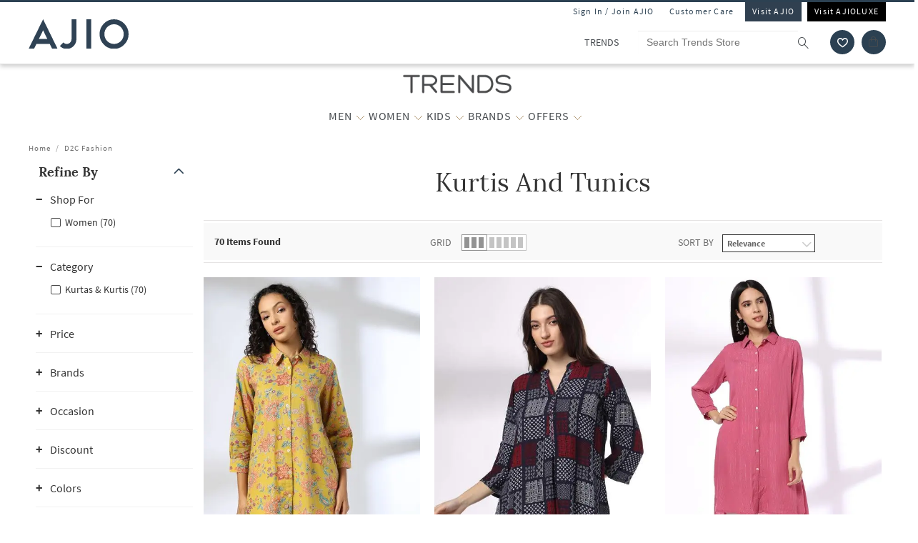

--- FILE ---
content_type: text/html; charset=utf-8
request_url: https://www.trends.ajio.com/s/kurtis-and-tunics-3419-08331
body_size: 71072
content:
<!DOCTYPE html>
<html lang="en">
    <head>
      <meta http-equiv="Content-Type" content="text/html; charset=UTF-8">
      <meta http-equiv="X-UA-Compatible" content="IE=edge,chrome=1">
      <meta name="format-detection" content="telephone=no" />
      <meta charset="utf-8" />
      <meta name = "google-site-verification" content ="mst3EDdpHbIKH409fDtfXk-wS6DAbcyLv-BXDg55gfo"/>
      <!-- <meta http-equiv="Cache-control" content="no-transform"> -->
      <meta name="viewport" content="width=device-width, initial-scale=1.0, user-scalable=no"/>
      <meta name="author" content="">
        
          <meta name="keywords" content="D2C Fashion Kurtis%20and%20Tunics | AJIO">
        
        <meta name="og:type" content="website">
        <meta name="og:site_name" content="Ajio.com">
        <meta name="fb:app_id" content="233163173739076">
        <meta name="twitter:card" content="summary">
        <meta name="twitter:site" content="@AJIOLife">
        
        
          <meta name="description" content="Buy online at Kurtis and Tunics. Huge footwear and Clothing range. Order now and avail Best Discounts, Cash on Delivery, Easy Returns and Exchange.">
          <meta name="og:description" content="Buy online at Kurtis and Tunics. Huge footwear and Clothing range. Order now and avail Best Discounts, Cash on Delivery, Easy Returns and Exchange.">
          <meta name="twitter:description" content="Buy online at Kurtis and Tunics. Huge footwear and Clothing range. Order now and avail Best Discounts, Cash on Delivery, Easy Returns and Exchange.">
        
        
          <meta name="og:url" content="https://www.trends.ajio.com/s/kurtis-and-tunics-3419-08331">
          <meta name="twitter:url" content="https://www.trends.ajio.com/s/kurtis-and-tunics-3419-08331">
        

        
        <meta name="twitter:app:name:iphone" content="AJIO">
        <meta name="twitter:app:id:iphone" content="1113425372">
        <meta name="twitter:app:name:googleplay" content="AJIO">
        <meta name="twitter:app:id:googleplay" content="com.ril.ajio">
        <meta name="twitter:creator" content="@AJIOlife">
        <meta name="twitter:domain" content="Ajio.com">
        <meta name="apple-mobile-web-app-capable" content="yes" />
        <meta name="apple-mobile-web-app-status-bar-style" content="black" />
       
        <meta name="HandheldFriendly" content="True">
        <meta name="MobileOptimized" content="970">
        
           <meta name="robots" content="index,follow">
         
        <!-- DNS Prefetch Links -->
        <link rel="dns-prefetch" href="https://assets-jiocdn.ajio.com" />
        <link rel="dns-prefetch" href="https://ajax.googleapis.com" />
        <link rel="dns-prefetch" href="https://www.googletagmanager.com" />
        <link rel="dns-prefetch" href="https://www.google-analytics.com"/>
        <script type="text/javascript" src="https://ajax.googleapis.com/ajax/libs/jquery/3.3.1/jquery.min.js" async></script>

        <!-- Google Tag Manager -->
          <script>(function(w,d,s,l,i){w[l]=w[l]||[];w[l].push({'gtm.start':
            new Date().getTime(),event:'gtm.js'});var f=d.getElementsByTagName(s)[0],
            j=d.createElement(s),dl=l!='dataLayer'?'&l='+l:'';j.async=true;j.src=
            'https://www.googletagmanager.com/gtm.js?id='+i+dl;f.parentNode.insertBefore(j,f);
            })(window,document,'script','dataLayer','GTM-KGJPN7D');</script>
        <!-- End Google Tag Manager -->
        <!-- Facebook Pixel Code -->
      <!-- End Facebook Pixel Code -->
        
        
          <style>
            .dp-shm,.dp-shm *,.dp-shm ::after,.dp-shm ::before{box-sizing:border-box;margin:0;padding:0;font-size:0}.dp-shm-dply-inbck{display:inline-block}.dp-shm-brdus{border-radius:2px}.dp-shm-gray{background-color:#f5f5f5}img{vertical-align:middle}.dp-shm{position:fixed;width:100%;height:100%;top:0;left:0;background-color:#fff;z-index:4001}.dp-shm-hd,.dp-shm-hd-sgin,.dp-shm-hd-logo,.dp-shm-hd-search,.dp-shm-closet,.dp-shm-cart,.dp-shm-bnr{position:relative}.dp-shm-hd-wrapper{position:fixed;width:100%;border-bottom:1px solid #f5f5f5}.dp-shm-hd{width:1280px;margin:auto}.dp-shm-hd-sgin{width:1280px;height:26px}.dp-shm-hd-menu{width:1280px;padding:13.6px 50px 13.5px;margin:auto}.dp-shm-hd-menu > *{vertical-align:middle}.dp-shm-hd-logo{width:77.3px;height:26.5px}.dp-shm-hd-nav{margin-left:235.8px}.dp-shm-hd-nav,.dp-shm-hd-nav > div{position:relative;height:16.5px}.dp-shm-hd-nav-txt{width:67.3px;margin-right:43.3px}.dp-shm-hd-search{width:298.5px;height:29.9px;border-radius:22px;margin-right:22.5px}.dp-shm-closet,.dp-shm-cart{width:31px;height:31px;border-radius:50%}.dp-shm-closet{margin-right:12px}.dp-shm-content{width:100%;height:calc(100% - 84.09px);overflow:scroll;margin-top:83.8px}.dp-shm-mgn-h1{margin-bottom:16.3px}.dp-shm-mgn-h2{margin-bottom:16.1px}.dp-shm-mgn-h3{margin-bottom:13.5px}.dp-shm-mgn-tp-25{margin-top:35px}.dp-shm-plp{width:1280px;height:100%;padding:29.4px 0 0 50px;margin:auto}.dp-shm-plp-lft,.dp-shm-plp-rgt{float:left;height:100%}.dp-shm-plp-lft{width:161.3px}.dp-shm-plp-rgt{width:984px;padding-left:112px}.dp-shm-nav-h1,.dp-shm-nav-lst-cntr,.dp-shm-nav-h2,.dp-shm-nav-h3,.dp-shm-plp-cat-hd-cntr,.dp-shm-plp-cat-hd,.dp-shm-plp-cust-fltr,.dp-shm-plp-item,.dp-shm-item-card,.dp-shm-item-txt{position:relative}.dp-shm-nav-h1{height:27px}.dp-shm-nav-lst-cntr{padding-left:10%;height:100%}.dp-shm-nav-h2,.dp-shm-nav-h3{width:69.3px;height:11.9px}.dp-shm-lst{padding-left:25%}.dp-shm-plp-cat-hd-cntr{height:27px;margin-bottom:39px}.dp-shm-plp-cat-hd{width:162px;height:inherit;margin:auto}.dp-shm-plp-cust-fltr{height:45px;margin-bottom:21px}.dp-shm-plp-items:last-child .dp-shm-plp-item{margin-top:47.6px}.dp-shm-plp-item{float:left;width:268px;margin-right:34px}.dp-shm-plp-item:last-child{margin-right:0}.dp-shm-item-card{height:347px;margin-bottom:5.2px}.dp-shm-item-txt{height:9.9px;margin:auto;margin-bottom:11.3px}.dp-shm-item-txt:last-child{margin-bottom:0}.dp-shm-item-txt1{width:67.3px}.dp-shm-item-txt2,.dp-shm-item-txt3{width:104.2px}.dp-shm-anm:after{content:"";background-color:#000;width:100%;height:100%;position:absolute;top:0;left:0;-webkit-animation-duration:.7s;animation-duration:.7s;-webkit-animation-iteration-count:infinite;animation-iteration-count:infinite;-webkit-animation-name:dp-shm-anm-kyfrm;animation-name:dp-shm-anm-kyfrm;-webkit-animation-timing-function:linear;animation-timing-function:linear;background:-webkit-linear-gradient(left,hsla(0,0%,100%,0),hsla(0,0%,100%,0.4) 30%,hsla(0,0%,100%,0) 70%);filter:progid:DXImageTransform.Microsoft.gradient(startColorstr="#00ffffff",endColorstr="#00ffffff",GradientType=1)}@keyframes dp-shm-anm-kyfrm{0%{transform:translate3d(-100%,0,0)}100%{transform:translate3d(100%,0,0)}}
          </style>
        
        
        
        
          
        
        
          <script>
            (function(i, s, o, g, r, a, m) {
                i['GoogleAnalyticsObject'] = r;
                i[r] = i[r] || function()
  
                {
                    (i[r].q = i[r].q || []).push(arguments)
                }, i[r].l = 1 * new Date();
                a = s.createElement(o),
                    m = s.getElementsByTagName(o)[0];
                a.async = 1;
                a.src = g;
                m.parentNode.insertBefore(a, m)
            })(window, document, 'script', 'https://www.google-analytics.com/analytics.js', 'ga');
            ga('create', "UA-68002030-1", 'auto');
  
          </script>
          
        <!-- 
          <script type="text/javascript" src="https://assets-jiocdn.ajio.com/DataGrinchWebSDK.min.js"></script>
        

        
          <script type="text/javascript" src="https://assets-jiocdn.ajio.com/fetchIPAddress200.js"></script>
         -->
        
          <link rel="preload" href="https://assets-jiocdn.ajio.com/static/assets/desktop.1b0fe8fb94efe0cd51b3.1b0fe8fb94efe0cd51b3.css" as="style">
          <link rel="preload" as="script" href=https://assets-jiocdn.ajio.com/static/assets/desktop-libraries.ede35916637cc97d2810.ede35916637cc97d2810.js>
          <link rel="preload" as="script" href=https://assets-jiocdn.ajio.com/static/assets/desktop-vendors.70ce135be022dd075a3a.70ce135be022dd075a3a.js>
          <link rel="preload" as="script" href=https://assets-jiocdn.ajio.com/static/assets/desktop.873d92f70302ce07ef7c.873d92f70302ce07ef7c.js>
          <link rel="preload" href=https://assets-jiocdn.ajio.com/static/assets/fonts/jioicons--24c73fbb1bb3a58d33ed9f1a3be6a55c.24c73fbb1bb3a58d33ed9f1a3be6a55c.woff as="font" type="font/woff" crossorigin="anonymous">
          <link rel="preload" href=https://assets-jiocdn.ajio.com/static/assets/fonts/Lora--12c052959e60357f292b2bed94162d01.12c052959e60357f292b2bed94162d01.woff as="font" type="font/woff" crossorigin="anonymous">
          <link rel="preload" href=https://assets-jiocdn.ajio.com/static/assets/fonts/Lora-Bold--755b0d247421de7700dd580f3c5dc7d3.755b0d247421de7700dd580f3c5dc7d3.woff as="font" type="font/woff" crossorigin="anonymous">
          <link rel="preload" href=https://assets-jiocdn.ajio.com as="font" type="font/woff" crossorigin="anonymous">
          <link rel="preload" href=https://assets-jiocdn.ajio.com/static/assets/fonts/SourceSansPro-Bold--24b1bb81f77894c7ccc2e4d4ff2101fb.24b1bb81f77894c7ccc2e4d4ff2101fb.woff as="font" type="font/woff" crossorigin="anonymous">
          <link rel="preload" href=https://assets-jiocdn.ajio.com/static/assets/fonts/SourceSansPro-Semibold--f20dfd7873706e4dc6a6523bef4b845e.f20dfd7873706e4dc6a6523bef4b845e.woff as="font" type="font/woff" crossorigin="anonymous">
          <link rel="preload" href=https://assets-jiocdn.ajio.com/static/assets/fonts/Muli_Regular--50aa6723c3983d2f7322ebd7fc99bdc3.50aa6723c3983d2f7322ebd7fc99bdc3.woff as="font" type="font/woff" crossorigin="anonymous">
          <link rel="preload" href=https://assets-jiocdn.ajio.com/static/assets/fonts/Muli_Bold--ef0ddd4c3565d4840dc2f11345cf1c02.ef0ddd4c3565d4840dc2f11345cf1c02.woff as="font" type="font/woff" crossorigin="anonymous">
        

        <!-- Schema Common for All Pages -->
        <script type="application/ld+json">
            {
            "@context":"http://schema.org/",
            "@type":"Organization",
            "name":"Ajio",
            "url":"https://www.ajio.com/",
            "contactPoint" :
            [
              { "@type" : "ContactPoint",
                "telephone" : "+91-1800-889-9991",
                "contactType" : "Customer Service",
                "contactOption" : "TollFree",
                "email": "customercare@ajio.com"
              } , {
                "@type" : "ContactPoint",
                "telephone" : "+91-1800-419-8998",
                "contactType" : "Customer Service",
                "contactOption" : "TollFree",
                "email": "customercare@ajio.com"
              }
            ],
            "logo":"https://assets-jiocdn.ajio.com/static/img/ajio-logo-white.png",
            "sameAs":[
            "https://www.facebook.com/AJIOlife",
            "https://twitter.com/AJIOLife",
            "https://plus.google.com/+AJIOLife",
            "https://www.youtube.com/channel/UCLLJ-WNgEp0Sg7zPShZgETw",
            "https://www.pinterest.com/ajiolife/",
            "https://www.instagram.com/ajiolife/"
            ]
          }
        </script>
        
          <!-- Schema for BreadCrumbs -->
          <script type="application/ld+json">
          {
          "@context" : "https://schema.org",
          "@type" : "BreadcrumbList",
          "itemListElement": [{"@type":"ListItem","position":1,"item":{"@id":"https://www.ajio.com/","name":"Home"}},{"@type":"ListItem","position":2,"item":{"@id":"https://www.ajio.com/d2c-fashion/c/83","name":"D2C Fashion"}}]          }
          </script>
        
        
        
          <title>Kurtis and Tunics</title>
        
        
          <link rel="stylesheet" id = "appCss" type="text/css" media="all" href="https://assets-jiocdn.ajio.com/static/assets/desktop.1b0fe8fb94efe0cd51b3.1b0fe8fb94efe0cd51b3.css">
        
        <link rel="shortcut icon" href="https://assets-jiocdn.ajio.com/static/img/favicon.ico">
        
          <script type="application/ld+json">
            {
            "@context": "http://schema.org",
            "@type": "ItemList",
            "url": "http://www.trends.ajio.com/s/kurtis-and-tunics-3419-08331",
            "numberOfItems": "70",
            "itemListElement": [{"@type":"ListItem","name":"FUSION Women Floral Print Straight Kurta","image":"https://assets.ajio.com/medias/sys_master/root1/20250722/MRSK/687f878a6034bf77f0e76573/-286Wx359H-443082672-mustard-MODEL.jpg","url":"https://www.ajio.com/fusion-women-floral-print-straight-kurta/p/443082672_mustard","position":1},{"@type":"ListItem","name":"FUSION Women Geometric Print A-Line Kurti","image":"https://assets.ajio.com/medias/sys_master/root/20250707/J6rD/686bc761b13fc54edd004eb8/-286Wx359H-443082669-darkblue-MODEL.jpg","url":"https://www.ajio.com/fusion-women-geometric-print-a-line-kurti/p/443082669_darkblue","position":2},{"@type":"ListItem","name":"FUSION Women Striped High-Low Straight Kurti","image":"https://assets.ajio.com/medias/sys_master/root1/20250905/cVkr/68bad1a53d468c61abcc4d35/-286Wx359H-443088193-pink-MODEL.jpg","url":"https://www.ajio.com/fusion-women-striped-high-low-straight-kurti/p/443088193_pink","position":3}]            }
          </script>
        
        
          <link rel="canonical" href="https://www.trends.ajio.com/s/kurtis-and-tunics-3419-08331"/>
        
        <!-- CleverTap -->
        
          <!-- TODO: Add clevertap script in next release-->
        
        
          <link rel="alternate" href="android-app://com.ril.ajio/https/www.trends.ajio.com/s/kurtis-and-tunics-3419-08331"/>
        
        
          <link rel="alternate" href="ios-app://1113425372/https/www.trends.ajio.com/s/kurtis-and-tunics-3419-08331"/>
        
        
  

        <!-- Google Sign In  -->
        <script src="https://apis.google.com/js/platform.js?onload=init" async defer></script>

        <script>var pathvars={worker:"/service-worker.js",manifest:"/manifest.json", workerStatus: false};</script>

        <script src="https://clientcdn.pushengage.com/core/1984.js" async>_pe.subscribe();</script>
        <style type="text/css" media="screen, print">
          
            @font-face {
              font-family: "jioicons";
              src: url("https://assets-jiocdn.ajio.com/static/assets/fonts/jioicons--24c73fbb1bb3a58d33ed9f1a3be6a55c.24c73fbb1bb3a58d33ed9f1a3be6a55c.woff") format('woff'),
              url("https://assets-jiocdn.ajio.com/static/assets/fonts/jioicons--909f1eebaca13ed6ff3ca5134372a6be.909f1eebaca13ed6ff3ca5134372a6be.ttf") format('ttf');
            }
            @font-face {
              font-family: "Lora";
              src: url("https://assets-jiocdn.ajio.com/static/assets/fonts/Lora-Regular--12c052959e60357f292b2bed94162d01.12c052959e60357f292b2bed94162d01.woff") format('woff'),
              url("https://assets-jiocdn.ajio.com/static/assets/fonts/Lora-Regular--72631269e4dc9b244bfb441ea22188fe.72631269e4dc9b244bfb441ea22188fe.ttf") format('ttf');
            }
            @font-face {
              font-family: "Lora";
              font-weight: 700;
              src: url("https://assets-jiocdn.ajio.com/static/assets/fonts/Lora-Bold--755b0d247421de7700dd580f3c5dc7d3.755b0d247421de7700dd580f3c5dc7d3.woff") format('woff'),
              url("https://assets-jiocdn.ajio.com/static/assets/fonts/Lora-Bold--9f29b0511c09bc963b6439efc1f21d4e.9f29b0511c09bc963b6439efc1f21d4e.ttf") format('ttf');
            }
            @font-face {
              font-family: "Lora";
              font-weight: 800;
              src: url("https://assets-jiocdn.ajio.com/static/assets/fonts/Lora-Bold--755b0d247421de7700dd580f3c5dc7d3.755b0d247421de7700dd580f3c5dc7d3.woff") format('woff'),
              url("https://assets-jiocdn.ajio.com/static/assets/fonts/Lora-Bold--9f29b0511c09bc963b6439efc1f21d4e.9f29b0511c09bc963b6439efc1f21d4e.ttf") format('ttf');
            }
            @font-face {
              font-family: "SourceSansPro";
              src: url("https://assets-jiocdn.ajio.com/static/assets/fonts/SourceSansPro-Regular--70479481cd786114774c92e8d04a4028.70479481cd786114774c92e8d04a4028.woff") format('woff'),
              url("https://assets-jiocdn.ajio.com/static/assets/fonts/SourceSansPro-Regular--ba6cad25afe01d394e830f548a7f94df.ba6cad25afe01d394e830f548a7f94df.ttf") format('ttf')
            }
            @font-face {
              font-family: "SourceSansPro";
              font-weight: 800;
              src:  url("https://assets-jiocdn.ajio.com/static/assets/fonts/SourceSansPro-Bold--24b1bb81f77894c7ccc2e4d4ff2101fb.24b1bb81f77894c7ccc2e4d4ff2101fb.woff") format('woff'),
              url("https://assets-jiocdn.ajio.com/static/assets/fonts/SourceSansPro-Bold--5c6c404eca1aa7c5951e05d7f2cf40eb.5c6c404eca1aa7c5951e05d7f2cf40eb.ttf") format('ttf')
            }
            @font-face {
              font-family: "SourceSansPro";
              font-weight: 700;
              src:  url("https://assets-jiocdn.ajio.com/static/assets/fonts/SourceSansPro-Bold--24b1bb81f77894c7ccc2e4d4ff2101fb.24b1bb81f77894c7ccc2e4d4ff2101fb.woff") format('woff'),
              url("https://assets-jiocdn.ajio.com/static/assets/fonts/SourceSansPro-Bold--5c6c404eca1aa7c5951e05d7f2cf40eb.5c6c404eca1aa7c5951e05d7f2cf40eb.ttf") format('ttf')
            }
            @font-face {
              font-family: "SourceSansPro";
              font-weight: 600;
              src:  url("https://assets-jiocdn.ajio.com/static/assets/fonts/SourceSansPro-Semibold--f20dfd7873706e4dc6a6523bef4b845e.f20dfd7873706e4dc6a6523bef4b845e.woff") format('woff'),
              url("https://assets-jiocdn.ajio.com/static/assets/fonts/SourceSansPro-Semibold--52984b3a4e09652a6feee711d5c169fd.52984b3a4e09652a6feee711d5c169fd.ttf") format('ttf')
            }
            @font-face {
              font-family: "Muli";
              font-style: normal;
              font-weight: normal;
              font-display: "swap";
              src: url("https://assets-jiocdn.ajio.com/static/assets/fonts/Muli_Regular--50aa6723c3983d2f7322ebd7fc99bdc3.50aa6723c3983d2f7322ebd7fc99bdc3.woff") format('woff');
            }
            @font-face {
              font-family: "Muli";
              font-style: normal;
              font-weight: bold;
              font-display: "swap";
              src: url("https://assets-jiocdn.ajio.com/static/assets/fonts/Muli_Bold--ef0ddd4c3565d4840dc2f11345cf1c02.ef0ddd4c3565d4840dc2f11345cf1c02.woff") format('woff');
            }
            @font-face {
              font-family: ajioicons;
              src: url("https://assets-jiocdn.ajio.com/static/assets/fonts/refresh-icons--53f209dfa925395f692391d3adcba31f.53f209dfa925395f692391d3adcba31f.woff") format("woff");
            }
          
          
        </style>
    </head>
    <body>
       <!-- FB Sign In -->
       
       <script>
          window.fbAsyncInit = function () {
            FB.init({
              appId: '530272470511330', //'530272470511330', 530272470511330-MR 1757468351183392-MK
              autoLogAppEvents: true,
              xfbml: true,
              version: 'v2.11'
            });

            // Broadcast an event when FB object is ready
            var fbInitEvent = new Event('FBObjectReady');
            document.dispatchEvent(fbInitEvent);
          };
          // Load the SDK asynchronously
          (function (d, s, id) {
            var js, fjs = d.getElementsByTagName(s)[0];
            if (d.getElementById(id)) { return; }
            js = d.createElement(s); js.id = id;
            js.src = "https://connect.facebook.net/en_US/sdk.js";
            fjs.parentNode.insertBefore(js, fjs);
          }(document, 'script', 'facebook-jssdk'));
        </script>
       

      
      <!-- Affise Pixel -->
        
      <script>
        function delAff(){localStorage.removeItem("affAw"),localStorage.removeItem("affID"),localStorage.removeItem("affQuery")}function affDAw(){let e=new URLSearchParams(window.location.search);(e.get("utm_source")||e.get("utm_medium")||e.get("utm_campaign"))&&!e.get("clickid")&&delAff();let f=localStorage.getItem("affAw");if(f){let t=new Date(f);new Date>=t&&delAff()}}affDAw();
      </script>
      
      <script>
        function delAff(){localStorage.removeItem("affAw"),localStorage.removeItem("affID"),localStorage.removeItem("affQuery")}function affDAw(){let e=new URLSearchParams(window.location.search);(e.get("utm_source")||e.get("utm_medium")||e.get("utm_campaign"))&&!e.get("clickid")&&delAff();let f=localStorage.getItem("affAw");if(f){let t=new Date(f);new Date>=t&&delAff()}}affDAw();
      </script>

      <div id="app"><div><div class="dp-shm"><div class="dp-shm-hd-wrapper"><div class="dp-shm-hd"><div class="dp-shm-hd-sgin dp-shm-gray dp-shm-anm"></div><div class="dp-shm-hd-menu"><div class="dp-shm-anm dp-shm-dply-inbck dp-shm-hd-logo dp-shm-gray dp-shm-brdus"></div><div class="dp-shm-hd-nav dp-shm-dply-inbck"><div class="dp-shm-anm dp-shm-dply-inbck dp-shm-hd-nav-txt dp-shm-gray dp-shm-brdus"></div><div class="dp-shm-anm dp-shm-dply-inbck dp-shm-hd-nav-txt dp-shm-gray dp-shm-brdus"></div><div class="dp-shm-anm dp-shm-dply-inbck dp-shm-hd-nav-txt dp-shm-gray dp-shm-brdus"></div><div class="dp-shm-anm dp-shm-dply-inbck dp-shm-hd-nav-txt dp-shm-gray dp-shm-brdus"></div></div><div class="dp-shm-anm dp-shm-dply-inbck dp-shm-hd-search dp-shm-gray"></div><div class="dp-shm-anm dp-shm-dply-inbck dp-shm-closet dp-shm-gray"></div><div class="dp-shm-anm dp-shm-dply-inbck dp-shm-cart dp-shm-gray"></div></div></div></div><div class="dp-shm-content"><div class="dp-shm-plp"><div class="dp-shm-plp-lft"><div class="dp-shm-nav-h1 dp-shm-mgn-h1 dp-shm-gray dp-shm-anm"></div><div class="dp-shm-nav-lst-cntr"><div class="dp-shm-nav-h2 dp-shm-mgn-h2 dp-shm-gray dp-shm-anm"></div><div class="dp-shm-lst"><div class="dp-shm-nav-h3 dp-shm-mgn-h3 dp-shm-gray dp-shm-anm"></div><div class="dp-shm-nav-h3 dp-shm-mgn-h3 dp-shm-gray dp-shm-anm"></div><div class="dp-shm-nav-h3 dp-shm-mgn-h3 dp-shm-gray dp-shm-anm"></div><div class="dp-shm-nav-h3 dp-shm-mgn-h3 dp-shm-gray dp-shm-anm"></div><div class="dp-shm-nav-h3 dp-shm-mgn-h3 dp-shm-gray dp-shm-anm"></div></div><div class="dp-shm-nav-h2 dp-shm-mgn-h2 dp-shm-gray dp-shm-anm dp-shm-mgn-tp-25"></div><div class="dp-shm-lst"><div class="dp-shm-nav-h3 dp-shm-mgn-h3 dp-shm-gray dp-shm-anm"></div><div class="dp-shm-nav-h3 dp-shm-mgn-h3 dp-shm-gray dp-shm-anm"></div><div class="dp-shm-nav-h3 dp-shm-mgn-h3 dp-shm-gray dp-shm-anm"></div><div class="dp-shm-nav-h3 dp-shm-mgn-h3 dp-shm-gray dp-shm-anm"></div><div class="dp-shm-nav-h3 dp-shm-mgn-h3 dp-shm-gray dp-shm-anm"></div></div><div class="dp-shm-nav-h2 dp-shm-mgn-h2 dp-shm-gray dp-shm-anm dp-shm-mgn-tp-25"></div><div class="dp-shm-nav-h2 dp-shm-mgn-h2 dp-shm-gray dp-shm-anm dp-shm-mgn-tp-25"></div><div class="dp-shm-nav-h2 dp-shm-mgn-h2 dp-shm-gray dp-shm-anm dp-shm-mgn-tp-25"></div><div class="dp-shm-nav-h2 dp-shm-mgn-h2 dp-shm-gray dp-shm-anm dp-shm-mgn-tp-25"></div></div></div><div class="dp-shm-plp-rgt"><div class="dp-shm-plp-rgt-blk"><div class="dp-shm-plp-cat-hd-cntr"><div class="dp-shm-plp-cat-hd dp-shm-gray dp-shm-anm"></div></div><div class="dp-shm-plp-cust-fltr dp-shm-gray dp-shm-anm"></div><div class="dp-shm-plp-items"><div class="dp-shm-plp-item"><div class="dp-shm-item-card dp-shm-gray dp-shm-anm"></div><div class="dp-shm-item-txt1 dp-shm-item-txt dp-shm-gray dp-shm-anm"></div><div class="dp-shm-item-txt2 dp-shm-item-txt dp-shm-gray dp-shm-anm"></div><div class="dp-shm-item-txt3 dp-shm-item-txt dp-shm-gray dp-shm-anm"></div></div><div class="dp-shm-plp-item"><div class="dp-shm-item-card dp-shm-gray dp-shm-anm"></div><div class="dp-shm-item-txt1 dp-shm-item-txt dp-shm-gray dp-shm-anm"></div><div class="dp-shm-item-txt2 dp-shm-item-txt dp-shm-gray dp-shm-anm"></div><div class="dp-shm-item-txt3 dp-shm-item-txt dp-shm-gray dp-shm-anm"></div></div><div class="dp-shm-plp-item"><div class="dp-shm-item-card dp-shm-gray dp-shm-anm"></div><div class="dp-shm-item-txt1 dp-shm-item-txt dp-shm-gray dp-shm-anm"></div><div class="dp-shm-item-txt2 dp-shm-item-txt dp-shm-gray dp-shm-anm"></div><div class="dp-shm-item-txt3 dp-shm-item-txt dp-shm-gray dp-shm-anm"></div></div></div><div class="dp-shm-plp-items"><div class="dp-shm-plp-item"><div class="dp-shm-item-card dp-shm-gray dp-shm-anm"></div><div class="dp-shm-item-txt1 dp-shm-item-txt dp-shm-gray dp-shm-anm"></div></div><div class="dp-shm-plp-item"><div class="dp-shm-item-card dp-shm-gray dp-shm-anm"></div><div class="dp-shm-item-txt1 dp-shm-item-txt dp-shm-gray dp-shm-anm"></div></div><div class="dp-shm-plp-item"><div class="dp-shm-item-card dp-shm-gray dp-shm-anm"></div><div class="dp-shm-item-txt1 dp-shm-item-txt dp-shm-gray dp-shm-anm"></div></div></div></div></div></div></div></div><div class="trends store-in-store  "><div id="appContainer"><div class="false header-wrapper"><div class="main-header dodShadow" style="height:90px"><header><div class=" guest-header"><ul><li><span id="loginAjio" tabindex="0" role="button" class="  login-form login-modal" aria-label="Sign In / Join Ajio">Sign In / Join AJIO</span></li><li><a href="https://www.ajio.com/selfcare" aria-label="Customer Care">Customer Care</a></li><li class="visit-ajio ajio_color"><a href="https://www.ajio.com" aria-label="Visit Ajio">Visit AJIO</a></li><li class="visit-ajio"><a href="https://luxe.ajio.com" aria-label="Visit Ajioluxe">Visit AJIOLUXE</a></li></ul></div><div class="logo-float undefined"><a href="https://www.ajio.com"><img width="130px" src="https://assets-jiocdn.ajio.com/static/img/Ajio-Logo.svg" alt="Ajio logo" title=""/></a></div><div class="header-right"><div class="scb"><form><div class="searchbar-view" role="search" style="display:flex"><div class="react-autosuggest__container react-autosuggest__container--open"><p class="sub-store-name" style="background-color:#FFFFFF;color:#474B4F">TRENDS</p><input autoComplete="off" style="border-color:#FFFFFF" tabindex="0" aria-label="Search Trends Store" class="react-autosuggest__input react-autosuggest__input--open" placeholder="Search Trends Store" name="searchVal" type="text" value=""/></div><button type="submit" class="rilrtl-button" style="background-color:#FFFFFF" aria-label="search"><span class="ic-search" style="color:#474B4F"></span></button></div></form><div aria-label="wishlist icon" class="popup-blk wishlist-blk-icon"><img tabindex="0" src="https://assets-jiocdn.ajio.com/static/img/wishlistIcon.svg" aria-label="wishlist icon" alt="Wishlist icon"/></div><div class="popup-blk cart-blk"><div role="alert" aria-live="assertive" aria-atomic="true" tabindex="-1" style="position:absolute;width:1px;height:1px;margin:-1px;border:0;padding:0;clip:rect(0 0 0 0);overflow:hidden;white-space:nowrap"></div><a href="https://www.ajio.com/cart" aria-label="Cart" tabindex="0"><div class="ic-cart " style="color:#474B4F;background-color:#2c4152" tabindex="-1" aria-hidden="true"></div></a></div></div></div></header><div></div></div><div class="sub-header transition-element" id="subHeader" style="background-color:#FFFFFF;color:#474B4F;height:100px;top:90px"><div class="sub-header-wrapper transition-element" style="background-color:#FFFFFF;height:100px"><div class="sub-store-header" style="height:35px"><a href="/" style="height:35px"><img src="https://assets.ajio.com/cms/AJIO/MOBILE/TRENDS%20LOGO%20(1).png" class="sub-store-brand-icon transition-element" alt="Ajio logo" style="height:35px;min-height:35px"/></a></div><div class="menu-newlist" role="navigation"><ul class="level-first transition-element" style="padding-top:10px"><li style="height:45px;line-height:35px" data-test="li-MEN"><div id="menu-item-seperator" style="display:flex;align-items:center"><div style="position:relative;width:max-content"><div id="menu-caret-link"><a href="/shop/trends-men" style="color:#474B4F;height:45px;font-size:16px" title="MEN" class=" alignTag"><span>MEN</span></a><button class="expand-nav-btn" aria-expanded="false" aria-controls="ul-MEN" aria-label="MEN More"><img src="https://assets-jiocdn.ajio.com/static/img/filter-downarrow-icon.png" alt=""/></button></div></div></div><div class="menu-flyout close-seo-dropdown-menu  " style="top:100px" id="ul-MEN"><ul class="menu-lfirst" role="tablist" aria-labelledby="shop-by"><span class="shopby-text" aria-label="Shop by:" aria-hidden="true" id="shop-by">Shop by: </span><li id="listItems-shopBy" class="catg inactive-text"><div role="tab" aria-label="CATEGORIES acts as link" aria-selected="false" id="tab-CATEGORIES" aria-controls="tabpanel-CATEGORIES" tabindex="0"><a tabindex="-1" href="https://trends.ajio.com/" data-test="navigation-list" id="shop-by-tabs">CATEGORIES</a></div><div class="flyout-inner"><div class="menu-lsec menu-lsec-full-width " id="inner"><div class="column column-1"><div class="third-level" id="third"><div class="title"><span class="title-tag" role="heading" aria-level="2"><strong>TOP WEAR</strong></span></div><div class="items" role="list"><div role="listitem"><span><a href="https://trends.ajio.com/s/jackets-and-coats-3419-08331" aria-label="Jackets &amp; Coats">Jackets &amp; Coats</a></span></div><div role="listitem"><span><a href="https://trends.ajio.com/s/shirts-3419-08331" aria-label="Shirts">Shirts</a></span></div><div role="listitem"><span><a href="https://trends.ajio.com/s/sweaters-and-cardigans-3419-08331" aria-label="Sweaters &amp; Cardigans">Sweaters &amp; Cardigans</a></span></div><div role="listitem"><span><a href="https://trends.ajio.com/s/sweatshirts-and-hoodies-3419-08331" aria-label="Sweatshirts &amp; Hoodies">Sweatshirts &amp; Hoodies</a></span></div><div role="listitem"><span><a href="https://trends.ajio.com/s/tees-3419-08331" aria-label="T-Shirts">T-Shirts</a></span></div><div role="listitem"><span><a href="https://trends.ajio.com/c/character-shop-3795-65281" aria-label="Character Shop">Character Shop</a></span></div></div></div><div class="third-level" id="third"><div class="title"><span class="title-tag" role="heading" aria-level="2"><strong>BOTTOM WEAR</strong></span></div><div class="items" role="list"><div role="listitem"><span><a href="https://trends.ajio.com/s/jeans-3419-08331" aria-label="Jeans">Jeans</a></span></div><div role="listitem"><span><a href="https://trends.ajio.com/s/shorts-and-three-fourths-3419-08331" aria-label="Shorts And Three Fourths">Shorts And Three Fourths</a></span></div><div role="listitem"><span><a href="https://trends.ajio.com/s/trousers-and-pants-3419-08331" aria-label="Trousers And Pants">Trousers And Pants</a></span></div><div role="listitem"><span><a href="https://trends.ajio.com/s/track-pants-3419-08331" aria-label="Track Pants">Track Pants</a></span></div></div></div><div class="third-level" id="third"><div class="title"><span class="title-tag" role="heading" aria-level="2"><strong>ACTIVE WEAR</strong></span></div><div class="items" role="list"><div role="listitem"><span><a href="https://trends.ajio.com/s/track-pants-3419-08332" aria-label="Track Pants">Track Pants</a></span></div><div role="listitem"><span><a href="https://trends.ajio.com/s/tees-3419-08332" aria-label="T-Shirts">T-Shirts</a></span></div></div></div></div><div class="column column-2"><div class="third-level" id="third"><div class="title"><span class="title-tag" role="heading" aria-level="2"><strong>FOOTWEAR</strong></span></div><div class="items" role="list"><div role="listitem"><span><a href="https://trends.ajio.com/s/boots-3419-08331" aria-label="Boots">Boots</a></span></div><div role="listitem"><span><a href="https://trends.ajio.com/s/casual-shoes-3419-08331" aria-label="Casual Shoes">Casual Shoes</a></span></div><div role="listitem"><span><a href="https://trends.ajio.com/s/flip-flops-and-sandals-3419-08331" aria-label="Flip Flops And Sandals">Flip Flops And Sandals</a></span></div><div role="listitem"><span><a href="https://trends.ajio.com/s/formal-shoes-3419-08331" aria-label="Formal Shoes">Formal Shoes</a></span></div><div role="listitem"><span><a href="https://trends.ajio.com/s/sports-shoes-3419-08331" aria-label="Sports Shoes">Sports Shoes</a></span></div></div></div><div class="third-level" id="third"><div class="title"><a href="https://trends.ajio.com/s/accessories-5050-50061"><span><strong>ACCESSORIES</strong></span></a></div><div class="items" role="list"></div></div><div class="third-level" id="third"><div class="title"><span class="title-tag" role="heading" aria-level="2"><strong>INNERWEAR</strong></span></div><div class="items" role="list"><div role="listitem"><span><a href="https://trends.ajio.com/s/briefs-and-trunks-3419-08331" aria-label="Briefs &amp; Trunks">Briefs &amp; Trunks</a></span></div><div role="listitem"><span><a href="https://trends.ajio.com/s/vests-3419-08331" aria-label="Vests">Vests</a></span></div></div></div><div class="third-level" id="third"><div class="title"><span class="title-tag" role="heading" aria-level="2"><strong>SHOP BY OCCASION</strong></span></div><div class="items" role="list"><div role="listitem"><span><a href="https://trends.ajio.com/s/active-wear-3419-08331" aria-label="Active Wear">Active Wear</a></span></div><div role="listitem"><span><a href="https://trends.ajio.com/s/casual-wear-3419-08331" aria-label="Casual Wear">Casual Wear</a></span></div><div role="listitem"><span><a href="https://trends.ajio.com/s/work-wear-3419-08331" aria-label="Work Wear">Work Wear</a></span></div><div role="listitem"><span><a href="https://trends.ajio.com/c/essentials-4041-77311" aria-label="Essentials">Essentials</a></span></div></div></div></div></div></div></li></ul></div><div class="dp-overlay close-seo-dropdown-overlay" style="top:190px"></div></li><li style="height:45px;line-height:35px" data-test="li-WOMEN"><div id="menu-item-seperator" style="display:flex;align-items:center"><div style="position:relative;width:max-content"><div id="menu-caret-link"><a href="/shop/trends-women" style="color:#474B4F;height:45px;font-size:16px" title="WOMEN" class=" alignTag"><span>WOMEN</span></a><button class="expand-nav-btn" aria-expanded="false" aria-controls="ul-WOMEN" aria-label="WOMEN More"><img src="https://assets-jiocdn.ajio.com/static/img/filter-downarrow-icon.png" alt=""/></button></div></div></div><div class="menu-flyout close-seo-dropdown-menu  " style="top:100px" id="ul-WOMEN"><ul class="menu-lfirst" role="tablist" aria-labelledby="shop-by"><span class="shopby-text" aria-label="Shop by:" aria-hidden="true" id="shop-by">Shop by: </span><li id="listItems-shopBy" class="catg inactive-text"><div role="tab" aria-label="CATEGORIES acts as link" aria-selected="false" id="tab-CATEGORIES" aria-controls="tabpanel-CATEGORIES" tabindex="0"><a tabindex="-1" href="https://trends.ajio.com/" data-test="navigation-list" id="shop-by-tabs">CATEGORIES</a></div><div class="flyout-inner"><div class="menu-lsec menu-lsec-full-width " id="inner"><div class="column column-1"><div class="third-level" id="third"><div class="title"><a href="https://trends.ajio.com/s/western-wear-3418-86571"><span><strong>Western Wear</strong></span></a></div><div class="items" role="list"><div role="listitem"><span><a href="https://trends.ajio.com/s/dresses-3419-08331" aria-label="Dresses">Dresses</a></span></div><div role="listitem"><span><a href="https://trends.ajio.com/s/jackets-and-coats-3419-08332" aria-label="Jackets &amp; Coats">Jackets &amp; Coats</a></span></div><div role="listitem"><span><a href="https://trends.ajio.com/s/jeans-and-jeggings-3419-08331" aria-label="Jeans &amp; Jeggings">Jeans &amp; Jeggings</a></span></div><div role="listitem"><span><a href="https://trends.ajio.com/s/leggings-3419-08331" aria-label="Leggings">Leggings</a></span></div><div role="listitem"><span><a href="https://trends.ajio.com/s/shirts-3419-08332" aria-label="Shirts">Shirts</a></span></div><div role="listitem"><span><a href="https://trends.ajio.com/s/shorts-3419-08331" aria-label="Shorts">Shorts</a></span></div><div role="listitem"><span><a href="https://trends.ajio.com/s/skirts-3419-08331" aria-label="Skirts">Skirts</a></span></div><div role="listitem"><span><a href="https://trends.ajio.com/s/sweaters-and-cardigans-3419-08332" aria-label="Sweaters &amp; Cardigans">Sweaters &amp; Cardigans</a></span></div><div role="listitem"><span><a href="https://trends.ajio.com/s/tops-3419-08331" aria-label="Tops">Tops</a></span></div><div role="listitem"><span><a href="https://trends.ajio.com/s/track-pants-3419-08333" aria-label="Track Pants">Track Pants</a></span></div><div role="listitem"><span><a href="https://trends.ajio.com/s/trousers-and-pants-3419-08332" aria-label="Trousers &amp; Pants">Trousers &amp; Pants</a></span></div><div role="listitem"><span><a href="https://trends.ajio.com/s/tees-3419-08333" aria-label="T-Shirts">T-Shirts</a></span></div></div></div><div class="third-level" id="third"><div class="title"><a href="https://trends.ajio.com/s/lingerie-and-innerwear-3418-86571"><span><strong>Lingerie &amp; Innerwear</strong></span></a></div><div class="items" role="list"><div role="listitem"><span><a href="https://trends.ajio.com/s/bras-3427-94441" aria-label="Bras">Bras</a></span></div><div role="listitem"><span><a href="https://trends.ajio.com/s/camisole-and-slips-3427-94441" aria-label="Camisole &amp; Slips">Camisole &amp; Slips</a></span></div></div></div></div><div class="column column-2"><div class="third-level" id="third"><div class="title"><a href="https://trends.ajio.com/s/active-wear-3418-93753"><span><strong>Active Wear</strong></span></a></div><div class="items" role="list"><div role="listitem"><span><a href="https://trends.ajio.com/s/bottomwear-3427-94441" aria-label="Bottomwear">Bottomwear</a></span></div><div role="listitem"><span><a href="https://trends.ajio.com/s/tees-3427-94441" aria-label="T-Shirts">T-Shirts</a></span></div></div></div><div class="third-level" id="third"><div class="title"><a href="https://trends.ajio.com/s/ethnic-wear-3419-08331"><span><strong>Ethnic Wear</strong></span></a></div><div class="items" role="list"><div role="listitem"><span><a href="https://trends.ajio.com/s/jackets-3419-08331" aria-label="Jackets">Jackets</a></span></div><div role="listitem"><span><a href="https://trends.ajio.com/s/kurta-suit-sets-3419-08331" aria-label="Kurta Suit Sets">Kurta Suit Sets</a></span></div><div role="listitem"><span><a href="https://trends.ajio.com/s/kurtas-3419-08331" aria-label="Kurtas">Kurtas</a></span></div><div role="listitem"><span><a href="https://trends.ajio.com/s/kurtis-and-tunics-3419-08331" aria-label="Kurtis &amp; Tunics">Kurtis &amp; Tunics</a></span></div><div role="listitem"><span><a href="https://trends.ajio.com/s/leggings-and-churidars-3419-08331" aria-label="Leggings &amp; Churidars">Leggings &amp; Churidars</a></span></div><div role="listitem"><span><a href="https://trends.ajio.com/s/skirts-and-ghagras-3419-08331" aria-label="Skirts &amp; Ghagras">Skirts &amp; Ghagras</a></span></div></div></div><div class="third-level" id="third"><div class="title"><a href="https://trends.ajio.com/s/fusion-wear-3419-08331"><span><strong>Fusion Wear</strong></span></a></div><div class="items" role="list"><div role="listitem"><span><a href="https://trends.ajio.com/s/jackets-and-shrugs-3419-08331" aria-label="Jackets &amp; Shrugs">Jackets &amp; Shrugs</a></span></div><div role="listitem"><span><a href="https://trends.ajio.com/s/shirts-tops-and-tunics-3419-08331" aria-label="Shirts Tops &amp; Tunics">Shirts Tops &amp; Tunics</a></span></div></div></div><div class="third-level" id="third"><div class="title"><a href="https://trends.ajio.com/s/footwear-3418-93752"><span><strong>Footwear</strong></span></a></div><div class="items" role="list"><div role="listitem"><span><a href="https://trends.ajio.com/s/casual-shoes-3419-08332" aria-label="Casual Shoes">Casual Shoes</a></span></div><div role="listitem"><span><a href="https://trends.ajio.com/s/flat-sandals-3419-08331" aria-label="Flat Sandals">Flat Sandals</a></span></div><div role="listitem"><span><a href="https://trends.ajio.com/s/heeled-sandals-3419-08331" aria-label="Heeled Sandals">Heeled Sandals</a></span></div><div role="listitem"><span><a href="https://trends.ajio.com/s/sports-shoes-3419-08332" aria-label="Sports Shoes">Sports Shoes</a></span></div></div></div></div><div class="column column-3"><div class="third-level" id="third"><div class="title"><a href="https://trends.ajio.com/s/clothing-accessories-3419-08331"><span><strong>Clothing Accessories</strong></span></a></div><div class="items" role="list"></div></div><div class="third-level" id="third"><div class="title"><a href="https://trends.ajio.com/s/accessories-3418-86572"><span><strong>Accessories</strong></span></a></div><div class="items" role="list"><div role="listitem"><span><a href="https://trends.ajio.com/s/bags-and-wallets-3419-08331" aria-label="Bags And Wallets">Bags And Wallets</a></span></div><div role="listitem"><span><a href="https://trends.ajio.com/s/women-accessories-belts-3427-15741" aria-label="Belts">Belts</a></span></div><div role="listitem"><span><a href="https://trends.ajio.com/c/essentials-4041-77311" aria-label="Essentials">Essentials</a></span></div></div></div></div></div></div></li></ul></div><div class="dp-overlay close-seo-dropdown-overlay" style="top:190px"></div></li><li style="height:45px;line-height:35px" data-test="li-KIDS"><div id="menu-item-seperator" style="display:flex;align-items:center"><div style="position:relative;width:max-content"><div id="menu-caret-link"><a href="/shop/trends-kids" style="color:#474B4F;height:45px;font-size:16px" title="KIDS" class=" alignTag"><span>KIDS</span></a><button class="expand-nav-btn" aria-expanded="false" aria-controls="ul-KIDS" aria-label="KIDS More"><img src="https://assets-jiocdn.ajio.com/static/img/filter-downarrow-icon.png" alt=""/></button></div></div></div><div class="menu-flyout close-seo-dropdown-menu  " style="top:100px" id="ul-KIDS"><ul class="menu-lfirst" role="tablist" aria-labelledby="shop-by"><span class="shopby-text" aria-label="Shop by:" aria-hidden="true" id="shop-by">Shop by: </span><li id="listItems-shopBy" class="catg inactive-text"><div role="tab" aria-label="CATEGORIES acts as link" aria-selected="false" id="tab-CATEGORIES" aria-controls="tabpanel-CATEGORIES" tabindex="0"><a tabindex="-1" href="https://trends.ajio.com/" data-test="navigation-list" id="shop-by-tabs">CATEGORIES</a></div><div class="flyout-inner"><div class="menu-lsec menu-lsec-full-width " id="inner"><div class="column column-1"><div class="third-level" id="third"><div class="title"><a href="https://trends.ajio.com/s/girls-3419-84721"><span><strong>GIRLS</strong></span></a></div><div class="items" role="list"><div role="listitem"><span><a href="https://trends.ajio.com/s/dresses-and-frocks-3419-08331" aria-label="Dresses &amp; Frocks">Dresses &amp; Frocks</a></span></div><div role="listitem"><span><a href="https://trends.ajio.com/s/dungarees-and-playsuit-3419-08331" aria-label="Dungarees &amp; Playsuit">Dungarees &amp; Playsuit</a></span></div><div role="listitem"><span><a href="https://trends.ajio.com/s/jackets-and-coats-3419-08333" aria-label="Jackets &amp; Coats">Jackets &amp; Coats</a></span></div><div role="listitem"><span><a href="https://trends.ajio.com/s/jeans-and-jeggings-3419-08332" aria-label="Jeans &amp; Jeggings">Jeans &amp; Jeggings</a></span></div><div role="listitem"><span><a href="https://trends.ajio.com/s/shirts-tops-and-tunics-3419-08332" aria-label="Shirts Tops &amp; Tunics">Shirts Tops &amp; Tunics</a></span></div><div role="listitem"><span><a href="https://trends.ajio.com/s/shorts-3419-08332" aria-label="Shorts">Shorts</a></span></div><div role="listitem"><span><a href="https://trends.ajio.com/s/skirts-3419-08332" aria-label="Skirts">Skirts</a></span></div><div role="listitem"><span><a href="https://trends.ajio.com/s/sweaters-3419-08331" aria-label="Sweaters">Sweaters</a></span></div><div role="listitem"><span><a href="https://trends.ajio.com/s/sweatshirts-3419-08331" aria-label="Sweatshirts">Sweatshirts</a></span></div><div role="listitem"><span><a href="https://trends.ajio.com/s/tshirts-3419-08331" aria-label="T-Shirts">T-Shirts</a></span></div><div role="listitem"><span><a href="https://trends.ajio.com/s/footwear-3427-94442" aria-label="Footwear">Footwear</a></span></div></div></div><div class="third-level" id="third"><div class="title"><span class="title-tag" role="heading" aria-level="2"><strong>SHOP BY AGE</strong></span></div><div class="items" role="list"><div role="listitem"><span><a href="https://trends.ajio.com/s/2-to-8-years-3419-08331" aria-label="Girls 2 - 8 Years">Girls 2 - 8 Years</a></span></div><div role="listitem"><span><a href="https://trends.ajio.com/s/8-to-15-years-3419-08331" aria-label="Girls 8 -15 Years">Girls 8 -15 Years</a></span></div></div></div></div><div class="column column-2"><div class="third-level" id="third"><div class="title"><a href="https://trends.ajio.com/s/infants-3419-84721"><span><strong>INFANTS</strong></span></a></div><div class="items" role="list"><div role="listitem"><span><a href="https://trends.ajio.com/c/831102" aria-label="Baby Care">Baby Care</a></span></div><div role="listitem"><span><a href="https://trends.ajio.com/s/dresses-and-frocks-3419-08332" aria-label="Dresses &amp; Frocks">Dresses &amp; Frocks</a></span></div><div role="listitem"><span><a href="https://trends.ajio.com/s/dungarees-3419-08331" aria-label="Dungarees">Dungarees</a></span></div><div role="listitem"><span><a href="https://trends.ajio.com/s/jeans-and-jeggings-3419-08333" aria-label="Jeans And Jeggings">Jeans And Jeggings</a></span></div><div role="listitem"><span><a href="https://trends.ajio.com/s/leggings-3419-08332" aria-label="Leggings">Leggings</a></span></div><div role="listitem"><span><a href="https://trends.ajio.com/s/shirts-3419-08333" aria-label="Shirts">Shirts</a></span></div><div role="listitem"><span><a href="https://trends.ajio.com/s/sweaters-3419-08332" aria-label="Sweaters">Sweaters</a></span></div><div role="listitem"><span><a href="https://trends.ajio.com/s/trousers-and-pants-3419-08333" aria-label="Trousers &amp; Pants">Trousers &amp; Pants</a></span></div><div role="listitem"><span><a href="https://trends.ajio.com/s/tshirts-3419-08332" aria-label="T-Shirts">T-Shirts</a></span></div></div></div></div><div class="column column-3"><div class="third-level" id="third"><div class="title"><a href="https://trends.ajio.com/s/boys-collections-3419-84721"><span><strong>BOYS</strong></span></a></div><div class="items" role="list"><div role="listitem"><span><a href="https://trends.ajio.com/s/jackets-and-coats-3419-08334" aria-label="Jackets &amp; Coats">Jackets &amp; Coats</a></span></div><div role="listitem"><span><a href="https://trends.ajio.com/s/jeans-3419-08332" aria-label="Jeans">Jeans</a></span></div><div role="listitem"><span><a href="https://trends.ajio.com/s/shirts-3419-08334" aria-label="Shirts">Shirts</a></span></div><div role="listitem"><span><a href="https://trends.ajio.com/s/shorts-and-three-fourths-3419-08333" aria-label="Shorts &amp; Three Fourths">Shorts &amp; Three Fourths</a></span></div><div role="listitem"><span><a href="https://trends.ajio.com/s/sweaters-3419-08333" aria-label="Sweaters">Sweaters</a></span></div><div role="listitem"><span><a href="https://trends.ajio.com/s/sweatshirts-3419-08332" aria-label="Sweatshirts">Sweatshirts</a></span></div><div role="listitem"><span><a href="https://trends.ajio.com/s/track-pants-3419-08334" aria-label="Track Pants">Track Pants</a></span></div><div role="listitem"><span><a href="https://trends.ajio.com/s/tshirts-3419-08333" aria-label="T-Shirts">T-Shirts</a></span></div><div role="listitem"><span><a href="https://trends.ajio.com/s/boys-footwear-3427-15741" aria-label="Footwear">Footwear</a></span></div></div></div><div class="third-level" id="third"><div class="title"><span class="title-tag" role="heading" aria-level="2"><strong>SHOP BY AGE</strong></span></div><div class="items" role="list"><div role="listitem"><span><a href="https://trends.ajio.com/s/boys-2-to-8-years-3419-08331" aria-label="Boys 2-8">Boys 2-8</a></span></div><div role="listitem"><span><a href="https://trends.ajio.com/s/8-to-15-years-3419-08332" aria-label="Boys 8-15">Boys 8-15</a></span></div></div></div><div class="third-level" id="third"><div class="title"><a href="https://trends.ajio.com/s/footwear-3418-3518"><span><strong>FOOTWEAR</strong></span></a></div><div class="items" role="list"></div></div></div></div></div></li></ul></div><div class="dp-overlay close-seo-dropdown-overlay" style="top:190px"></div></li><li style="height:45px;line-height:35px" data-test="li-BRANDS"><div id="menu-item-seperator" style="display:flex;align-items:center"><div style="position:relative;width:max-content"><div id="menu-caret-link"><a href="/shop/trends-brands" style="color:#474B4F;height:45px;font-size:16px" title="BRANDS" class=" alignTag"><span>BRANDS</span></a><button class="expand-nav-btn" aria-expanded="false" aria-controls="ul-BRANDS" aria-label="BRANDS More"><img src="https://assets-jiocdn.ajio.com/static/img/filter-downarrow-icon.png" alt=""/></button></div></div></div><div class="menu-flyout close-seo-dropdown-menu  " style="top:100px" id="ul-BRANDS"><ul class="menu-lfirst" role="tablist" aria-labelledby="shop-by"><span class="shopby-text" aria-label="Shop by:" aria-hidden="true" id="shop-by">Shop by: </span><li id="listItems-shopBy" class="catg inactive-text"><div role="tab" aria-label="CATEGORIES acts as link" aria-selected="false" id="tab-CATEGORIES" aria-controls="tabpanel-CATEGORIES" tabindex="0"><a tabindex="-1" href="/" data-test="navigation-list" id="shop-by-tabs">CATEGORIES</a></div><div class="flyout-inner"><div class="menu-lsec menu-lsec-full-width " id="inner"><div class="column column-1"><div class="third-level" id="third"><div class="title"><span class="title-tag" role="heading" aria-level="2"><strong>MEN</strong></span></div><div class="items" role="list"><div role="listitem"><span><a href="https://trends.ajio.com/s/dnmx-3419-08331" aria-label="DNMX">DNMX</a></span></div><div role="listitem"><span><a href="https://trends.ajio.com/s/duke-3419-08331" aria-label="Duke">Duke</a></span></div><div role="listitem"><span><a href="https://trends.ajio.com/s/netplay-3419-08331" aria-label="NetPlay">NetPlay</a></span></div><div role="listitem"><span><a href="https://trends.ajio.com/s/network-3419-08331" aria-label="Network">Network</a></span></div><div role="listitem"><span><a href="https://trends.ajio.com/s/performax-3419-08331" aria-label="Performax">Performax</a></span></div><div role="listitem"><span><a href="https://trends.ajio.com/s/proline-3419-08331" aria-label="Proline">Proline</a></span></div><div role="listitem"><span><a href="https://trends.ajio.com/s/teamspirit-3419-08331" aria-label="Teamspirit">Teamspirit</a></span></div><div role="listitem"><span><a href="https://trends.ajio.com/s/john-players-3907-70761" aria-label="John Players">John Players</a></span></div><div role="listitem"><span><a href="https://trends.ajio.com/s/only-vimal-4032-68471" aria-label="Only Vimal">Only Vimal</a></span></div></div></div></div><div class="column column-2"><div class="third-level" id="third"><div class="title"><span class="title-tag" role="heading" aria-level="2"><strong>WOMEN</strong></span></div><div class="items" role="list"><div role="listitem"><span><a href="https://trends.ajio.com/s/avaasa-mix-n-match-3419-08331" aria-label="Avaasa Mix N Match">Avaasa Mix N Match</a></span></div><div role="listitem"><span><a href="https://trends.ajio.com/s/avaasa-set-3419-08331" aria-label="Avaasa Set">Avaasa Set</a></span></div><div role="listitem"><span><a href="https://trends.ajio.com/s/avaasa-workwear-3419-08331" aria-label="Avaasa Workwear">Avaasa Workwear</a></span></div><div role="listitem"><span><a href="https://trends.ajio.com/s/dnmx-3419-08332" aria-label="DNMX">DNMX</a></span></div><div role="listitem"><span><a href="https://trends.ajio.com/s/fig-3419-08331" aria-label="FIG">FIG</a></span></div><div role="listitem"><span><a href="https://trends.ajio.com/s/fusion-3419-08331" aria-label="FUSION">FUSION</a></span></div><div role="listitem"><span><a href="https://trends.ajio.com/s/performax-3419-08332" aria-label="Performax">Performax</a></span></div><div role="listitem"><span><a href="https://trends.ajio.com/s/rio-3419-08331" aria-label="Rio">Rio</a></span></div><div role="listitem"><span><a href="https://trends.ajio.com/s/siyahi-3419-08331" aria-label="Siyahi">Siyahi</a></span></div><div role="listitem"><span><a href="https://trends.ajio.com/s/teamspirit-3419-08332" aria-label="Teamspirit">Teamspirit</a></span></div></div></div></div><div class="column column-3"><div class="third-level" id="third"><div class="title"><span class="title-tag" role="heading" aria-level="2"><strong>KIDS</strong></span></div><div class="items" role="list"><div role="listitem"><span><a href="https://trends.ajio.com/s/inf-frendz-3419-08331" aria-label="Inf Frendz">Inf Frendz</a></span></div><div role="listitem"><span><a href="https://trends.ajio.com/s/kb-team-spirit-3419-08331" aria-label="KB Team Spirit">KB Team Spirit</a></span></div><div role="listitem"><span><a href="https://trends.ajio.com/s/kg-frendz-3419-08331" aria-label="KG Frendz">KG Frendz</a></span></div><div role="listitem"><span><a href="https://trends.ajio.com/s/performax-3419-08333" aria-label="Performax">Performax</a></span></div><div role="listitem"><span><a href="https://trends.ajio.com/s/point-cove-3419-08331" aria-label="Point Cove">Point Cove</a></span></div><div role="listitem"><span><a href="https://trends.ajio.com/s/rio-girls-3419-08331" aria-label="Rio Girls">Rio Girls</a></span></div><div role="listitem"><span><a href="https://trends.ajio.com/s/yb-dnmx-3419-08331" aria-label="YB DNMX">YB DNMX</a></span></div><div role="listitem"><span><a href="https://trends.ajio.com/b/mila-baby" aria-label="Mila Baby">Mila Baby</a></span></div></div></div></div></div></div></li></ul></div><div class="dp-overlay close-seo-dropdown-overlay" style="top:190px"></div></li><li style="height:45px;line-height:35px" data-test="li-OFFERS"><div id="menu-item-seperator" style="display:flex;align-items:center"><div style="position:relative;width:max-content"><div id="menu-caret-link"><a href="/shop/trends-offers" style="color:#474B4F;height:45px;font-size:16px" title="OFFERS" class=" alignTag"><span>OFFERS</span></a><button class="expand-nav-btn" aria-expanded="false" aria-controls="ul-OFFERS" aria-label="OFFERS More" disabled=""><img src="https://assets-jiocdn.ajio.com/static/img/filter-downarrow-icon.png" alt=""/></button></div></div></div><div class="menu-flyout close-seo-dropdown-menu  " style="top:100px" id="ul-OFFERS"><ul class="menu-lfirst" role="tablist" aria-labelledby="shop-by"><span class="shopby-text" aria-label="Shop by:" aria-hidden="true" id="shop-by">Shop by: </span></ul></div><div class="dp-overlay close-seo-dropdown-overlay" style="top:190px"></div></li></ul></div></div></div></div><div class="content" style="margin-top:190px"><div><div class="main-view page page--category-desktop product-view"></div></div></div><div class="   main-footer"><footer><div class="ftr-top"><ul><li><span class="ic-update" aria-hidden="true"></span><span aria-label="EASY EXCHANGE"><strong>EASY EXCHANGE</strong></span></li><li><span class="ic-pikup" aria-hidden="true"></span><span aria-label="100% HANDPICKED"><strong>100% HANDPICKED</strong></span></li><li><span class="ic-qlty" aria-hidden="true"></span><span aria-label="ASSURED QUALITY"><strong>ASSURED QUALITY</strong></span></li></ul></div><div class="ftr-cont"><div class="ftr-body"><div class="ftr-bodyinner"><section class="ftr-support"><div class="headline" aria-label="Ajio" role="heading" aria-level="2"><strong>Ajio</strong></div><ul class="ftr-items"><li><a href="/help/whoweare" target="_self" title="Who We Are" aria-label="Who We Are">Who We Are</a></li><li><a href="/ajio-careers" target="_self" title="Join Our Team" aria-label="Join Our Team">Join Our Team</a></li><li><a href="/help/termsAndCondition" target="_self" title="Terms &amp; Condition" aria-label="Terms &amp; Condition">Terms &amp; Condition</a></li><li><a href="/privacypolicy" target="_self" title="We Respect Your Privacy" aria-label="We Respect Your Privacy">We Respect Your Privacy</a></li><li><a href="/fee-payment-promotion-policy" target="_self" title="Fees &amp; Payments" aria-label="Fees &amp; Payments">Fees &amp; Payments</a></li><li><a href="/return-refund-policy" target="_self" title="Return &amp; Refund Policy" aria-label="Return &amp; Refund Policy">Return &amp; Refund Policy</a></li><li><a href="/ajio-own-sale-policy" target="_self" title="Promotions Terms &amp; Conditions" aria-label="Promotions Terms &amp; Conditions">Promotions Terms &amp; Conditions</a></li></ul></section><section class="ftr-support"><div class="headline" aria-label="Help" role="heading" aria-level="2"><strong>Help</strong></div><ul class="ftr-items"><li><a href="/my-account/orders" target="_self" title="Track Your Order" aria-label="Track Your Order">Track Your Order</a></li><li><a href="/selfcare" target="_self" title="FAQs" aria-label="FAQs">FAQs</a></li><li><a href="/selfcare" target="_self" title="Returns" aria-label="Returns">Returns</a></li><li><a href="/selfcare" target="_self" title="Cancellations" aria-label="Cancellations">Cancellations</a></li><li><a href="/selfcare" target="_self" title="Payments" aria-label="Payments">Payments</a></li><li><a href="/selfcare" target="_self" title="Customer Service" aria-label="Customer Service">Customer Service</a></li><li><a href="/coupon-faq" target="_self" title="How Do I Reedem My Coupon?" aria-label="How Do I Reedem My Coupon?">How Do I Reedem My Coupon?</a></li></ul></section><section class="ftr-support"><div class="headline" aria-label="Shop by" role="heading" aria-level="2"><strong>Shop by</strong></div><ul class="ftr-items"><li><a href="/shop/men" target="_self" title="Men" aria-label="Men">Men</a></li><li><a href="/shop/women" target="_self" title="Women" aria-label="Women">Women</a></li><li><a href="/shop/kids" target="_self" title="Kids" aria-label="Kids">Kids</a></li><li><a href="/shop/indie" target="_self" title="Indie" aria-label="Indie">Indie</a></li><li><a href="/shop/stores" target="_self" title="Stores" aria-label="Stores">Stores</a></li><li><a href="/shop/fresh-arrivals" target="_self" title="New Arrivals" aria-label="New Arrivals">New Arrivals</a></li><li><a href="/help/BrandListing" target="_self" title="Brand Directory" aria-label="Brand Directory">Brand Directory</a></li><li><a href="/shop/trends" target="_self" title="Home" aria-label="Home">Home</a></li><li><a href="/capsule/newin" target="_self" title="Collections" aria-label="Collections">Collections</a></li></ul></section><section class="ftr-support"><div class="headline" aria-label="Follow us" role="heading" aria-level="2"><strong>Follow us</strong></div><ul class="ftr-items"><li><a href="https://www.facebook.com/AJIOlife" title="Facebook" target="_blank" aria-label="Facebook">Facebook</a></li><li><a href="https://www.instagram.com/ajio/" title="Instagram" target="_blank" aria-label="Instagram">Instagram</a></li><li><a href="https://twitter.com/AJIOLife" title="Twitter" target="_blank" aria-label="Twitter">Twitter</a></li><li><a href="https://www.pinterest.com/ajiolife/" title="Pinterest" target="_blank" aria-label="Pinterest">Pinterest</a></li></ul></section></div><div class="ftr-btm"><div class="ftr-payment"><div class="headline" aria-label="Payment Methods" role="heading" aria-level="2"><strong>Payment Methods</strong></div><div class="method-list"><ul><li aria-label="Net banking"><span class="ic-netbank"></span></li><li aria-label="Visa"><span class="ic-visa"></span></li><li aria-label="Master card"><span class="ic-mastercard"></span></li><li aria-label="Cash on delivery"><span class="ic-cod"></span></li><li aria-label="Jio money"><span class="ic-jiomoney"></span></li></ul></div></div><div class="ftr-ss"><div class="headline" aria-label="Secure Systems" role="heading" aria-level="2"><strong>Secure Systems</strong></div><div class="method-list"><ul><li aria-label="SSL"><span class="ic-ssl"></span></li></ul></div></div></div></div></div></footer></div></div></div></div></div>
      
        <script>
          window.pageType = "PRODUCTLISTINGPAGE"
        </script>
      
      
        <script>
          window.__PRELOADED_STATE__ = {"wishlist":{},"navigation":{"newNavigationEnabled":true,"isFetching":false,"status":{"statusCode":0,"messageDescription":" fetched successfully","errorCode":"OK"},"data":{"childDetails":[{"name":"MEN","newFlag":false,"sequence":0,"url":"/shop/trends-men","tag":"","childDetails":[{"name":"CATEGORIES","newFlag":false,"sequence":0,"url":"https://trends.ajio.com/","tag":"","childDetails":[{"name":"TOP WEAR","newFlag":false,"sequence":0,"url":"","tag":"","childDetails":[{"name":"Jackets & Coats","newFlag":false,"sequence":0,"url":"https://trends.ajio.com/s/jackets-and-coats-3419-08331","tag":"","childDetails":[],"channels":[{"channelName":"DESKTOP","defaultExpandable":true,"visible":true},{"channelName":"KIOSK","defaultExpandable":true,"visible":true}],"alternateUrl":"https://trends.ajio.com/s/jackets-and-coats-3419-08331","userGroup":["PREMIUM","NONPREMIUM","ECONOMY"],"userSubGroup":[]},{"name":"Shirts","newFlag":false,"sequence":1,"url":"https://trends.ajio.com/s/shirts-3419-08331","tag":"","childDetails":[],"channels":[{"channelName":"DESKTOP","defaultExpandable":true,"visible":true},{"channelName":"KIOSK","defaultExpandable":true,"visible":true}],"alternateUrl":"https://trends.ajio.com/s/shirts-3419-08331","userGroup":["PREMIUM","NONPREMIUM","ECONOMY"],"userSubGroup":[]},{"name":"Sweaters & Cardigans","newFlag":false,"sequence":2,"url":"https://trends.ajio.com/s/sweaters-and-cardigans-3419-08331","tag":"","childDetails":[],"channels":[{"channelName":"DESKTOP","defaultExpandable":true,"visible":true},{"channelName":"KIOSK","defaultExpandable":true,"visible":true}],"alternateUrl":"https://trends.ajio.com/s/sweaters-and-cardigans-3419-08331","userGroup":["PREMIUM","NONPREMIUM","ECONOMY"],"userSubGroup":[]},{"name":"Sweatshirts & Hoodies","newFlag":false,"sequence":3,"url":"https://trends.ajio.com/s/sweatshirts-and-hoodies-3419-08331","tag":"","childDetails":[],"channels":[{"channelName":"DESKTOP","defaultExpandable":true,"visible":true},{"channelName":"KIOSK","defaultExpandable":true,"visible":true}],"alternateUrl":"https://trends.ajio.com/s/sweatshirts-and-hoodies-3419-08331","userGroup":["PREMIUM","NONPREMIUM","ECONOMY"],"userSubGroup":[]},{"name":"T-Shirts","newFlag":false,"sequence":4,"url":"https://trends.ajio.com/s/tees-3419-08331","tag":"","childDetails":[],"channels":[{"channelName":"DESKTOP","defaultExpandable":true,"visible":true},{"channelName":"KIOSK","defaultExpandable":true,"visible":true}],"alternateUrl":"https://trends.ajio.com/s/tees-3419-08331","userGroup":["PREMIUM","NONPREMIUM","ECONOMY"],"userSubGroup":[]},{"name":"Character Shop","newFlag":false,"sequence":5,"url":"https://trends.ajio.com/c/character-shop-3795-65281","tag":"","childDetails":[],"channels":[{"channelName":"DESKTOP","defaultExpandable":true,"visible":true},{"channelName":"KIOSK","defaultExpandable":true,"visible":true}],"alternateUrl":"https://trends.ajio.com/c/character-shop-3795-65281","userGroup":["PREMIUM","NONPREMIUM","ECONOMY"],"userSubGroup":[]}],"channels":[{"channelName":"DESKTOP","defaultExpandable":true,"visible":true},{"channelName":"KIOSK","defaultExpandable":true,"visible":true}],"alternateUrl":"","userGroup":["PREMIUM","NONPREMIUM","ECONOMY"],"userSubGroup":[]},{"name":"BOTTOM WEAR","newFlag":false,"sequence":1,"url":"","tag":"","childDetails":[{"name":"Jeans","newFlag":false,"sequence":0,"url":"https://trends.ajio.com/s/jeans-3419-08331","tag":"","childDetails":[],"channels":[{"channelName":"DESKTOP","defaultExpandable":true,"visible":true},{"channelName":"KIOSK","defaultExpandable":true,"visible":true}],"alternateUrl":"https://trends.ajio.com/s/jeans-3419-08331","userGroup":["PREMIUM","NONPREMIUM","ECONOMY"],"userSubGroup":[]},{"name":"Shorts And Three Fourths","newFlag":false,"sequence":1,"url":"https://trends.ajio.com/s/shorts-and-three-fourths-3419-08331","tag":"","childDetails":[],"channels":[{"channelName":"DESKTOP","defaultExpandable":true,"visible":true},{"channelName":"KIOSK","defaultExpandable":true,"visible":true}],"alternateUrl":"https://trends.ajio.com/s/shorts-and-three-fourths-3419-08331","userGroup":["PREMIUM","NONPREMIUM","ECONOMY"],"userSubGroup":[]},{"name":"Trousers And Pants","newFlag":false,"sequence":2,"url":"https://trends.ajio.com/s/trousers-and-pants-3419-08331","tag":"","childDetails":[],"channels":[{"channelName":"DESKTOP","defaultExpandable":true,"visible":true},{"channelName":"KIOSK","defaultExpandable":true,"visible":true}],"alternateUrl":"https://trends.ajio.com/s/trousers-and-pants-3419-08331","userGroup":["PREMIUM","NONPREMIUM","ECONOMY"],"userSubGroup":[]},{"name":"Track Pants","newFlag":false,"sequence":3,"url":"https://trends.ajio.com/s/track-pants-3419-08331","tag":"","childDetails":[],"channels":[{"channelName":"DESKTOP","defaultExpandable":true,"visible":true},{"channelName":"KIOSK","defaultExpandable":true,"visible":true}],"alternateUrl":"https://trends.ajio.com/s/track-pants-3419-08331","userGroup":["PREMIUM","NONPREMIUM","ECONOMY"],"userSubGroup":[]}],"channels":[{"channelName":"DESKTOP","defaultExpandable":true,"visible":true},{"channelName":"KIOSK","defaultExpandable":true,"visible":true}],"alternateUrl":"","userGroup":["PREMIUM","NONPREMIUM","ECONOMY"],"userSubGroup":[]},{"name":"ACTIVE WEAR","newFlag":false,"sequence":2,"url":"","tag":"","childDetails":[{"name":"Track Pants","newFlag":false,"sequence":0,"url":"https://trends.ajio.com/s/track-pants-3419-08332","tag":"","childDetails":[],"channels":[{"channelName":"DESKTOP","defaultExpandable":true,"visible":true},{"channelName":"KIOSK","defaultExpandable":true,"visible":true}],"alternateUrl":"https://trends.ajio.com/s/track-pants-3419-08332","userGroup":["PREMIUM","NONPREMIUM","ECONOMY"],"userSubGroup":[]},{"name":"T-Shirts","newFlag":false,"sequence":1,"url":"https://trends.ajio.com/s/tees-3419-08332","tag":"","childDetails":[],"channels":[{"channelName":"DESKTOP","defaultExpandable":true,"visible":true},{"channelName":"KIOSK","defaultExpandable":true,"visible":true}],"alternateUrl":"https://trends.ajio.com/s/tees-3419-08332","userGroup":["PREMIUM","NONPREMIUM","ECONOMY"],"userSubGroup":[]}],"channels":[{"channelName":"DESKTOP","defaultExpandable":true,"visible":true},{"channelName":"KIOSK","defaultExpandable":true,"visible":true}],"alternateUrl":"","userGroup":["PREMIUM","NONPREMIUM","ECONOMY"],"userSubGroup":[]},{"name":"FOOTWEAR","newFlag":false,"sequence":3,"url":"","tag":"","childDetails":[{"name":"Boots","newFlag":false,"sequence":0,"url":"https://trends.ajio.com/s/boots-3419-08331","tag":"","childDetails":[],"channels":[{"channelName":"DESKTOP","defaultExpandable":true,"visible":true},{"channelName":"KIOSK","defaultExpandable":true,"visible":true}],"alternateUrl":"https://trends.ajio.com/s/boots-3419-08331","userGroup":["PREMIUM","NONPREMIUM","ECONOMY"],"userSubGroup":[]},{"name":"Casual Shoes","newFlag":false,"sequence":1,"url":"https://trends.ajio.com/s/casual-shoes-3419-08331","tag":"","childDetails":[],"channels":[{"channelName":"DESKTOP","defaultExpandable":true,"visible":true},{"channelName":"KIOSK","defaultExpandable":true,"visible":true}],"alternateUrl":"https://trends.ajio.com/s/casual-shoes-3419-08331","userGroup":["PREMIUM","NONPREMIUM","ECONOMY"],"userSubGroup":[]},{"name":"Flip Flops And Sandals","newFlag":false,"sequence":2,"url":"https://trends.ajio.com/s/flip-flops-and-sandals-3419-08331","tag":"","childDetails":[],"channels":[{"channelName":"DESKTOP","defaultExpandable":true,"visible":true},{"channelName":"KIOSK","defaultExpandable":true,"visible":true}],"alternateUrl":"https://trends.ajio.com/s/flip-flops-and-sandals-3419-08331","userGroup":["PREMIUM","NONPREMIUM","ECONOMY"],"userSubGroup":[]},{"name":"Formal Shoes","newFlag":false,"sequence":3,"url":"https://trends.ajio.com/s/formal-shoes-3419-08331","tag":"","childDetails":[],"channels":[{"channelName":"DESKTOP","defaultExpandable":true,"visible":true},{"channelName":"KIOSK","defaultExpandable":true,"visible":true}],"alternateUrl":"https://trends.ajio.com/s/formal-shoes-3419-08331","userGroup":["PREMIUM","NONPREMIUM","ECONOMY"],"userSubGroup":[]},{"name":"Sports Shoes","newFlag":false,"sequence":4,"url":"https://trends.ajio.com/s/sports-shoes-3419-08331","tag":"","childDetails":[],"channels":[{"channelName":"DESKTOP","defaultExpandable":true,"visible":true},{"channelName":"KIOSK","defaultExpandable":true,"visible":true}],"alternateUrl":"https://trends.ajio.com/s/sports-shoes-3419-08331","userGroup":["PREMIUM","NONPREMIUM","ECONOMY"],"userSubGroup":[]}],"channels":[{"channelName":"DESKTOP","defaultExpandable":true,"visible":true},{"channelName":"KIOSK","defaultExpandable":true,"visible":true}],"alternateUrl":"","userGroup":["PREMIUM","NONPREMIUM","ECONOMY"],"userSubGroup":[]},{"name":"ACCESSORIES","newFlag":false,"sequence":4,"pageType":"staticpage","url":"https://trends.ajio.com/s/accessories-5050-50061","tag":"","childDetails":[],"channels":[{"channelName":"DESKTOP","defaultExpandable":true,"visible":true},{"channelName":"KIOSK","defaultExpandable":true,"visible":true}],"alternateUrl":"","userGroup":["PREMIUM","NONPREMIUM","ECONOMY"],"userSubGroup":[]},{"name":"INNERWEAR","newFlag":false,"sequence":5,"url":"","tag":"","childDetails":[{"name":"Briefs & Trunks","newFlag":false,"sequence":0,"url":"https://trends.ajio.com/s/briefs-and-trunks-3419-08331","tag":"","childDetails":[],"channels":[{"channelName":"DESKTOP","defaultExpandable":true,"visible":true},{"channelName":"KIOSK","defaultExpandable":true,"visible":true}],"alternateUrl":"https://trends.ajio.com/s/briefs-and-trunks-3419-08331","userGroup":["PREMIUM","NONPREMIUM","ECONOMY"],"userSubGroup":[]},{"name":"Vests","newFlag":false,"sequence":1,"url":"https://trends.ajio.com/s/vests-3419-08331","tag":"","childDetails":[],"channels":[{"channelName":"DESKTOP","defaultExpandable":true,"visible":true},{"channelName":"KIOSK","defaultExpandable":true,"visible":true}],"alternateUrl":"https://trends.ajio.com/s/vests-3419-08331","userGroup":["PREMIUM","NONPREMIUM","ECONOMY"],"userSubGroup":[]}],"channels":[{"channelName":"DESKTOP","defaultExpandable":true,"visible":true},{"channelName":"KIOSK","defaultExpandable":true,"visible":true}],"alternateUrl":"","userGroup":["PREMIUM","NONPREMIUM","ECONOMY"],"userSubGroup":[]},{"name":"SHOP BY OCCASION","newFlag":false,"sequence":6,"url":"","tag":"","childDetails":[{"name":"Active Wear","newFlag":false,"sequence":0,"url":"https://trends.ajio.com/s/active-wear-3419-08331","tag":"","childDetails":[],"channels":[{"channelName":"DESKTOP","defaultExpandable":true,"visible":true},{"channelName":"KIOSK","defaultExpandable":true,"visible":true}],"alternateUrl":"https://trends.ajio.com/s/active-wear-3419-08331","userGroup":["PREMIUM","NONPREMIUM","ECONOMY"],"userSubGroup":[]},{"name":"Casual Wear","newFlag":false,"sequence":1,"url":"https://trends.ajio.com/s/casual-wear-3419-08331","tag":"","childDetails":[],"channels":[{"channelName":"DESKTOP","defaultExpandable":true,"visible":true},{"channelName":"KIOSK","defaultExpandable":true,"visible":true}],"alternateUrl":"https://trends.ajio.com/s/casual-wear-3419-08331","userGroup":["PREMIUM","NONPREMIUM","ECONOMY"],"userSubGroup":[]},{"name":"Work Wear","newFlag":false,"sequence":2,"url":"https://trends.ajio.com/s/work-wear-3419-08331","tag":"","childDetails":[],"channels":[{"channelName":"DESKTOP","defaultExpandable":true,"visible":true},{"channelName":"KIOSK","defaultExpandable":true,"visible":true}],"alternateUrl":"https://trends.ajio.com/s/work-wear-3419-08331","userGroup":["PREMIUM","NONPREMIUM","ECONOMY"],"userSubGroup":[]},{"name":"Essentials","newFlag":false,"sequence":3,"url":"https://trends.ajio.com/c/essentials-4041-77311","tag":"","childDetails":[],"channels":[{"channelName":"DESKTOP","defaultExpandable":true,"visible":true},{"channelName":"KIOSK","defaultExpandable":true,"visible":true}],"alternateUrl":"https://trends.ajio.com/c/essentials-4041-77311","userGroup":["PREMIUM","NONPREMIUM","ECONOMY"],"userSubGroup":[]}],"channels":[{"channelName":"DESKTOP","defaultExpandable":true,"visible":true},{"channelName":"KIOSK","defaultExpandable":true,"visible":true}],"alternateUrl":"","userGroup":["PREMIUM","NONPREMIUM","ECONOMY"],"userSubGroup":[]}],"channels":[{"channelName":"DESKTOP","defaultExpandable":true,"visible":true},{"channelName":"KIOSK","defaultExpandable":true,"visible":true}],"alternateUrl":"https://trends.ajio.com/","userGroup":["PREMIUM","NONPREMIUM","ECONOMY"],"userSubGroup":[]}],"channels":[{"channelName":"DESKTOP","defaultExpandable":true,"visible":true},{"channelName":"KIOSK","defaultExpandable":true,"visible":true}],"alternateUrl":"/shop/trends-men","userGroup":["PREMIUM","NONPREMIUM","ECONOMY"],"userSubGroup":[]},{"name":"WOMEN","newFlag":false,"sequence":1,"url":"/shop/trends-women","tag":"","childDetails":[{"name":"CATEGORIES","newFlag":false,"sequence":0,"url":"https://trends.ajio.com/","tag":"","childDetails":[{"name":"Western Wear","newFlag":false,"sequence":0,"url":"https://trends.ajio.com/s/western-wear-3418-86571","tag":"","childDetails":[{"name":"Dresses","newFlag":false,"sequence":0,"url":"https://trends.ajio.com/s/dresses-3419-08331","tag":"","childDetails":[],"channels":[{"channelName":"DESKTOP","defaultExpandable":true,"visible":true},{"channelName":"KIOSK","defaultExpandable":true,"visible":true}],"alternateUrl":"https://trends.ajio.com/s/dresses-3419-08331","userGroup":["PREMIUM","NONPREMIUM","ECONOMY"],"userSubGroup":[]},{"name":"Jackets & Coats","newFlag":false,"sequence":1,"url":"https://trends.ajio.com/s/jackets-and-coats-3419-08332","tag":"","childDetails":[],"channels":[{"channelName":"DESKTOP","defaultExpandable":true,"visible":true},{"channelName":"KIOSK","defaultExpandable":true,"visible":true}],"alternateUrl":"https://trends.ajio.com/s/jackets-and-coats-3419-08332","userGroup":["PREMIUM","NONPREMIUM","ECONOMY"],"userSubGroup":[]},{"name":"Jeans & Jeggings","newFlag":false,"sequence":2,"url":"https://trends.ajio.com/s/jeans-and-jeggings-3419-08331","tag":"","childDetails":[],"channels":[{"channelName":"DESKTOP","defaultExpandable":true,"visible":true},{"channelName":"KIOSK","defaultExpandable":true,"visible":true}],"alternateUrl":"https://trends.ajio.com/s/jeans-and-jeggings-3419-08331","userGroup":["PREMIUM","NONPREMIUM","ECONOMY"],"userSubGroup":[]},{"name":"Leggings","newFlag":false,"sequence":3,"url":"https://trends.ajio.com/s/leggings-3419-08331","tag":"","childDetails":[],"channels":[{"channelName":"DESKTOP","defaultExpandable":true,"visible":true},{"channelName":"KIOSK","defaultExpandable":true,"visible":true}],"alternateUrl":"https://trends.ajio.com/s/leggings-3419-08331","userGroup":["PREMIUM","NONPREMIUM","ECONOMY"],"userSubGroup":[]},{"name":"Shirts","newFlag":false,"sequence":4,"url":"https://trends.ajio.com/s/shirts-3419-08332","tag":"","childDetails":[],"channels":[{"channelName":"DESKTOP","defaultExpandable":true,"visible":true},{"channelName":"KIOSK","defaultExpandable":true,"visible":true}],"alternateUrl":"https://trends.ajio.com/s/shirts-3419-08332","userGroup":["PREMIUM","NONPREMIUM","ECONOMY"],"userSubGroup":[]},{"name":"Shorts","newFlag":false,"sequence":5,"url":"https://trends.ajio.com/s/shorts-3419-08331","tag":"","childDetails":[],"channels":[{"channelName":"DESKTOP","defaultExpandable":true,"visible":true},{"channelName":"KIOSK","defaultExpandable":true,"visible":true}],"alternateUrl":"https://trends.ajio.com/s/shorts-3419-08331","userGroup":["PREMIUM","NONPREMIUM","ECONOMY"],"userSubGroup":[]},{"name":"Skirts","newFlag":false,"sequence":6,"url":"https://trends.ajio.com/s/skirts-3419-08331","tag":"","childDetails":[],"channels":[{"channelName":"DESKTOP","defaultExpandable":true,"visible":true},{"channelName":"KIOSK","defaultExpandable":true,"visible":true}],"alternateUrl":"https://trends.ajio.com/s/skirts-3419-08331","userGroup":["PREMIUM","NONPREMIUM","ECONOMY"],"userSubGroup":[]},{"name":"Sweaters & Cardigans","newFlag":false,"sequence":7,"url":"https://trends.ajio.com/s/sweaters-and-cardigans-3419-08332","tag":"","childDetails":[],"channels":[{"channelName":"DESKTOP","defaultExpandable":true,"visible":true},{"channelName":"KIOSK","defaultExpandable":true,"visible":true}],"alternateUrl":"https://trends.ajio.com/s/sweaters-and-cardigans-3419-08332","userGroup":["PREMIUM","NONPREMIUM","ECONOMY"],"userSubGroup":[]},{"name":"Tops","newFlag":false,"sequence":8,"url":"https://trends.ajio.com/s/tops-3419-08331","tag":"","childDetails":[],"channels":[{"channelName":"DESKTOP","defaultExpandable":true,"visible":true},{"channelName":"KIOSK","defaultExpandable":true,"visible":true}],"alternateUrl":"https://trends.ajio.com/s/tops-3419-08331","userGroup":["PREMIUM","NONPREMIUM","ECONOMY"],"userSubGroup":[]},{"name":"Track Pants","newFlag":false,"sequence":9,"url":"https://trends.ajio.com/s/track-pants-3419-08333","tag":"","childDetails":[],"channels":[{"channelName":"DESKTOP","defaultExpandable":true,"visible":true},{"channelName":"KIOSK","defaultExpandable":true,"visible":true}],"alternateUrl":"https://trends.ajio.com/s/track-pants-3419-08333","userGroup":["PREMIUM","NONPREMIUM","ECONOMY"],"userSubGroup":[]},{"name":"Trousers & Pants","newFlag":false,"sequence":10,"url":"https://trends.ajio.com/s/trousers-and-pants-3419-08332","tag":"","childDetails":[],"channels":[{"channelName":"DESKTOP","defaultExpandable":true,"visible":true},{"channelName":"KIOSK","defaultExpandable":true,"visible":true}],"alternateUrl":"https://trends.ajio.com/s/trousers-and-pants-3419-08332","userGroup":["PREMIUM","NONPREMIUM","ECONOMY"],"userSubGroup":[]},{"name":"T-Shirts","newFlag":false,"sequence":11,"url":"https://trends.ajio.com/s/tees-3419-08333","tag":"","childDetails":[],"channels":[{"channelName":"DESKTOP","defaultExpandable":true,"visible":true},{"channelName":"KIOSK","defaultExpandable":true,"visible":true}],"alternateUrl":"https://trends.ajio.com/s/tees-3419-08333","userGroup":["PREMIUM","NONPREMIUM","ECONOMY"],"userSubGroup":[]}],"channels":[{"channelName":"DESKTOP","defaultExpandable":true,"visible":true},{"channelName":"KIOSK","defaultExpandable":true,"visible":true}],"alternateUrl":"https://trends.ajio.com/s/western-wear-3418-86571","userGroup":["PREMIUM","NONPREMIUM","ECONOMY"],"userSubGroup":[]},{"name":"Lingerie & Innerwear","newFlag":false,"sequence":1,"url":"https://trends.ajio.com/s/lingerie-and-innerwear-3418-86571","tag":"","childDetails":[{"name":"Bras","newFlag":false,"sequence":0,"url":"https://trends.ajio.com/s/bras-3427-94441","tag":"","childDetails":[],"channels":[{"channelName":"DESKTOP","defaultExpandable":true,"visible":true},{"channelName":"KIOSK","defaultExpandable":true,"visible":true}],"alternateUrl":"https://trends.ajio.com/s/bras-3427-94441","userGroup":["PREMIUM","NONPREMIUM","ECONOMY"],"userSubGroup":[]},{"name":"Camisole & Slips","newFlag":false,"sequence":1,"url":"https://trends.ajio.com/s/camisole-and-slips-3427-94441","tag":"","childDetails":[],"channels":[{"channelName":"DESKTOP","defaultExpandable":true,"visible":true},{"channelName":"KIOSK","defaultExpandable":true,"visible":true}],"alternateUrl":"https://trends.ajio.com/s/camisole-and-slips-3427-94441","userGroup":["PREMIUM","NONPREMIUM","ECONOMY"],"userSubGroup":[]}],"channels":[{"channelName":"DESKTOP","defaultExpandable":true,"visible":true},{"channelName":"KIOSK","defaultExpandable":true,"visible":true}],"alternateUrl":"https://trends.ajio.com/s/lingerie-and-innerwear-3418-86571","userGroup":["PREMIUM","NONPREMIUM","ECONOMY"],"userSubGroup":[]},{"name":"Active Wear","newFlag":false,"sequence":2,"url":"https://trends.ajio.com/s/active-wear-3418-93753","tag":"","childDetails":[{"name":"Bottomwear","newFlag":false,"sequence":0,"url":"https://trends.ajio.com/s/bottomwear-3427-94441","tag":"","childDetails":[],"channels":[{"channelName":"DESKTOP","defaultExpandable":true,"visible":true},{"channelName":"KIOSK","defaultExpandable":true,"visible":true}],"alternateUrl":"https://trends.ajio.com/s/bottomwear-3427-94441","userGroup":["PREMIUM","NONPREMIUM","ECONOMY"],"userSubGroup":[]},{"name":"T-Shirts","newFlag":false,"sequence":1,"url":"https://trends.ajio.com/s/tees-3427-94441","tag":"","childDetails":[],"channels":[{"channelName":"DESKTOP","defaultExpandable":true,"visible":true},{"channelName":"KIOSK","defaultExpandable":true,"visible":true}],"alternateUrl":"https://trends.ajio.com/s/tees-3427-94441","userGroup":["PREMIUM","NONPREMIUM","ECONOMY"],"userSubGroup":[]}],"channels":[{"channelName":"DESKTOP","defaultExpandable":true,"visible":true},{"channelName":"KIOSK","defaultExpandable":true,"visible":true}],"alternateUrl":"https://trends.ajio.com/s/active-wear-3418-93753","userGroup":["PREMIUM","NONPREMIUM","ECONOMY"],"userSubGroup":[]},{"name":"Ethnic Wear","newFlag":false,"sequence":3,"url":"https://trends.ajio.com/s/ethnic-wear-3419-08331","tag":"","childDetails":[{"name":"Jackets","newFlag":false,"sequence":0,"url":"https://trends.ajio.com/s/jackets-3419-08331","tag":"","childDetails":[],"channels":[{"channelName":"DESKTOP","defaultExpandable":true,"visible":true},{"channelName":"KIOSK","defaultExpandable":true,"visible":true}],"alternateUrl":"https://trends.ajio.com/s/jackets-3419-08331","userGroup":["PREMIUM","NONPREMIUM","ECONOMY"],"userSubGroup":[]},{"name":"Kurta Suit Sets","newFlag":false,"sequence":1,"url":"https://trends.ajio.com/s/kurta-suit-sets-3419-08331","tag":"","childDetails":[],"channels":[{"channelName":"DESKTOP","defaultExpandable":true,"visible":true},{"channelName":"KIOSK","defaultExpandable":true,"visible":true}],"alternateUrl":"https://trends.ajio.com/s/kurta-suit-sets-3419-08331","userGroup":["PREMIUM","NONPREMIUM","ECONOMY"],"userSubGroup":[]},{"name":"Kurtas","newFlag":false,"sequence":2,"url":"https://trends.ajio.com/s/kurtas-3419-08331","tag":"","childDetails":[],"channels":[{"channelName":"DESKTOP","defaultExpandable":true,"visible":true},{"channelName":"KIOSK","defaultExpandable":true,"visible":true}],"alternateUrl":"https://trends.ajio.com/s/kurtas-3419-08331","userGroup":["PREMIUM","NONPREMIUM","ECONOMY"],"userSubGroup":[]},{"name":"Kurtis & Tunics","newFlag":false,"sequence":3,"url":"https://trends.ajio.com/s/kurtis-and-tunics-3419-08331","tag":"","childDetails":[],"channels":[{"channelName":"DESKTOP","defaultExpandable":true,"visible":true},{"channelName":"KIOSK","defaultExpandable":true,"visible":true}],"alternateUrl":"https://trends.ajio.com/s/kurtis-and-tunics-3419-08331","userGroup":["PREMIUM","NONPREMIUM","ECONOMY"],"userSubGroup":[]},{"name":"Leggings & Churidars","newFlag":false,"sequence":4,"url":"https://trends.ajio.com/s/leggings-and-churidars-3419-08331","tag":"","childDetails":[],"channels":[{"channelName":"DESKTOP","defaultExpandable":true,"visible":true},{"channelName":"KIOSK","defaultExpandable":true,"visible":true}],"alternateUrl":"https://trends.ajio.com/s/leggings-and-churidars-3419-08331","userGroup":["PREMIUM","NONPREMIUM","ECONOMY"],"userSubGroup":[]},{"name":"Skirts & Ghagras","newFlag":false,"sequence":5,"url":"https://trends.ajio.com/s/skirts-and-ghagras-3419-08331","tag":"","childDetails":[],"channels":[{"channelName":"DESKTOP","defaultExpandable":true,"visible":true},{"channelName":"KIOSK","defaultExpandable":true,"visible":true}],"alternateUrl":"https://trends.ajio.com/s/skirts-and-ghagras-3419-08331","userGroup":["PREMIUM","NONPREMIUM","ECONOMY"],"userSubGroup":[]}],"channels":[{"channelName":"DESKTOP","defaultExpandable":true,"visible":true},{"channelName":"KIOSK","defaultExpandable":true,"visible":true}],"alternateUrl":"https://trends.ajio.com/s/ethnic-wear-3419-08331","userGroup":["PREMIUM","NONPREMIUM","ECONOMY"],"userSubGroup":[]},{"name":"Fusion Wear","newFlag":false,"sequence":4,"url":"https://trends.ajio.com/s/fusion-wear-3419-08331","tag":"","childDetails":[{"name":"Jackets & Shrugs","newFlag":false,"sequence":0,"url":"https://trends.ajio.com/s/jackets-and-shrugs-3419-08331","tag":"","childDetails":[],"channels":[{"channelName":"DESKTOP","defaultExpandable":true,"visible":true},{"channelName":"KIOSK","defaultExpandable":true,"visible":true}],"alternateUrl":"https://trends.ajio.com/s/jackets-and-shrugs-3419-08331","userGroup":["PREMIUM","NONPREMIUM","ECONOMY"],"userSubGroup":[]},{"name":"Shirts Tops & Tunics","newFlag":false,"sequence":1,"url":"https://trends.ajio.com/s/shirts-tops-and-tunics-3419-08331","tag":"","childDetails":[],"channels":[{"channelName":"DESKTOP","defaultExpandable":true,"visible":true},{"channelName":"KIOSK","defaultExpandable":true,"visible":true}],"alternateUrl":"https://trends.ajio.com/s/shirts-tops-and-tunics-3419-08331","userGroup":["PREMIUM","NONPREMIUM","ECONOMY"],"userSubGroup":[]}],"channels":[{"channelName":"DESKTOP","defaultExpandable":true,"visible":true},{"channelName":"KIOSK","defaultExpandable":true,"visible":true}],"alternateUrl":"https://trends.ajio.com/s/fusion-wear-3419-08331","userGroup":["PREMIUM","NONPREMIUM","ECONOMY"],"userSubGroup":[]},{"name":"Footwear","newFlag":false,"sequence":5,"url":"https://trends.ajio.com/s/footwear-3418-93752","tag":"","childDetails":[{"name":"Casual Shoes","newFlag":false,"sequence":0,"url":"https://trends.ajio.com/s/casual-shoes-3419-08332","tag":"","childDetails":[],"channels":[{"channelName":"DESKTOP","defaultExpandable":true,"visible":true},{"channelName":"KIOSK","defaultExpandable":true,"visible":true}],"alternateUrl":"https://trends.ajio.com/s/casual-shoes-3419-08332","userGroup":["PREMIUM","NONPREMIUM","ECONOMY"],"userSubGroup":[]},{"name":"Flat Sandals","newFlag":false,"sequence":1,"url":"https://trends.ajio.com/s/flat-sandals-3419-08331","tag":"","childDetails":[],"channels":[{"channelName":"DESKTOP","defaultExpandable":true,"visible":true},{"channelName":"KIOSK","defaultExpandable":true,"visible":true}],"alternateUrl":"https://trends.ajio.com/s/flat-sandals-3419-08331","userGroup":["PREMIUM","NONPREMIUM","ECONOMY"],"userSubGroup":[]},{"name":"Heeled Sandals","newFlag":false,"sequence":2,"url":"https://trends.ajio.com/s/heeled-sandals-3419-08331","tag":"","childDetails":[],"channels":[{"channelName":"DESKTOP","defaultExpandable":true,"visible":true},{"channelName":"KIOSK","defaultExpandable":true,"visible":true}],"alternateUrl":"https://trends.ajio.com/s/heeled-sandals-3419-08331","userGroup":["PREMIUM","NONPREMIUM","ECONOMY"],"userSubGroup":[]},{"name":"Sports Shoes","newFlag":false,"sequence":3,"url":"https://trends.ajio.com/s/sports-shoes-3419-08332","tag":"","childDetails":[],"channels":[{"channelName":"DESKTOP","defaultExpandable":true,"visible":true},{"channelName":"KIOSK","defaultExpandable":true,"visible":true}],"alternateUrl":"https://trends.ajio.com/s/sports-shoes-3419-08332","userGroup":["PREMIUM","NONPREMIUM","ECONOMY"],"userSubGroup":[]}],"channels":[{"channelName":"DESKTOP","defaultExpandable":true,"visible":true},{"channelName":"KIOSK","defaultExpandable":true,"visible":true}],"alternateUrl":"https://trends.ajio.com/s/footwear-3418-93752","userGroup":["PREMIUM","NONPREMIUM","ECONOMY"],"userSubGroup":[]},{"name":"Clothing Accessories","newFlag":false,"sequence":6,"url":"https://trends.ajio.com/s/clothing-accessories-3419-08331","tag":"","childDetails":[],"channels":[{"channelName":"DESKTOP","defaultExpandable":true,"visible":true},{"channelName":"KIOSK","defaultExpandable":true,"visible":true}],"alternateUrl":"https://trends.ajio.com/s/clothing-accessories-3419-08331","userGroup":["PREMIUM","NONPREMIUM","ECONOMY"],"userSubGroup":[]},{"name":"Accessories","newFlag":false,"sequence":7,"url":"https://trends.ajio.com/s/accessories-3418-86572","tag":"","childDetails":[{"name":"Bags And Wallets","newFlag":false,"sequence":0,"url":"https://trends.ajio.com/s/bags-and-wallets-3419-08331","tag":"","childDetails":[],"channels":[{"channelName":"DESKTOP","defaultExpandable":true,"visible":true},{"channelName":"KIOSK","defaultExpandable":true,"visible":true}],"alternateUrl":"https://trends.ajio.com/s/bags-and-wallets-3419-08331","userGroup":["PREMIUM","NONPREMIUM","ECONOMY"],"userSubGroup":[]},{"name":"Belts","newFlag":false,"sequence":1,"url":"https://trends.ajio.com/s/women-accessories-belts-3427-15741","tag":"","childDetails":[],"channels":[{"channelName":"DESKTOP","defaultExpandable":true,"visible":true},{"channelName":"KIOSK","defaultExpandable":true,"visible":true}],"alternateUrl":"https://trends.ajio.com/s/women-accessories-belts-3427-15741","userGroup":["PREMIUM","NONPREMIUM","ECONOMY"],"userSubGroup":[]},{"name":"Essentials","newFlag":false,"sequence":2,"url":"https://trends.ajio.com/c/essentials-4041-77311","tag":"","childDetails":[],"channels":[{"channelName":"DESKTOP","defaultExpandable":true,"visible":true},{"channelName":"KIOSK","defaultExpandable":true,"visible":true}],"alternateUrl":"https://trends.ajio.com/c/essentials-4041-77311","userGroup":["PREMIUM","NONPREMIUM","ECONOMY"],"userSubGroup":[]}],"channels":[{"channelName":"DESKTOP","defaultExpandable":true,"visible":true},{"channelName":"KIOSK","defaultExpandable":true,"visible":true}],"alternateUrl":"https://trends.ajio.com/s/accessories-3418-86572","userGroup":["PREMIUM","NONPREMIUM","ECONOMY"],"userSubGroup":[]}],"channels":[{"channelName":"DESKTOP","defaultExpandable":true,"visible":true},{"channelName":"KIOSK","defaultExpandable":true,"visible":true}],"alternateUrl":"https://trends.ajio.com/","userGroup":["PREMIUM","NONPREMIUM","ECONOMY"],"userSubGroup":[]}],"channels":[{"channelName":"DESKTOP","defaultExpandable":true,"visible":true},{"channelName":"KIOSK","defaultExpandable":true,"visible":true}],"alternateUrl":"/shop/trends-women","userGroup":["PREMIUM","NONPREMIUM","ECONOMY"],"userSubGroup":[]},{"name":"KIDS","newFlag":false,"sequence":2,"url":"/shop/trends-kids","tag":"","childDetails":[{"name":"CATEGORIES","newFlag":false,"sequence":0,"url":"https://trends.ajio.com/","tag":"","childDetails":[{"name":"GIRLS","newFlag":false,"sequence":0,"url":"https://trends.ajio.com/s/girls-3419-84721","tag":"","childDetails":[{"name":"Dresses & Frocks","newFlag":false,"sequence":0,"url":"https://trends.ajio.com/s/dresses-and-frocks-3419-08331","tag":"","childDetails":[],"channels":[{"channelName":"DESKTOP","defaultExpandable":true,"visible":true},{"channelName":"KIOSK","defaultExpandable":true,"visible":true}],"alternateUrl":"https://trends.ajio.com/s/dresses-and-frocks-3419-08331","userGroup":["PREMIUM","NONPREMIUM","ECONOMY"],"userSubGroup":[]},{"name":"Dungarees & Playsuit","newFlag":false,"sequence":1,"url":"https://trends.ajio.com/s/dungarees-and-playsuit-3419-08331","tag":"","childDetails":[],"channels":[{"channelName":"DESKTOP","defaultExpandable":true,"visible":true},{"channelName":"KIOSK","defaultExpandable":true,"visible":true}],"alternateUrl":"https://trends.ajio.com/s/dungarees-and-playsuit-3419-08331","userGroup":["PREMIUM","NONPREMIUM","ECONOMY"],"userSubGroup":[]},{"name":"Jackets & Coats","newFlag":false,"sequence":2,"url":"https://trends.ajio.com/s/jackets-and-coats-3419-08333","tag":"","childDetails":[],"channels":[{"channelName":"DESKTOP","defaultExpandable":true,"visible":true},{"channelName":"KIOSK","defaultExpandable":true,"visible":true}],"alternateUrl":"https://trends.ajio.com/s/jackets-and-coats-3419-08333","userGroup":["PREMIUM","NONPREMIUM","ECONOMY"],"userSubGroup":[]},{"name":"Jeans & Jeggings","newFlag":false,"sequence":3,"url":"https://trends.ajio.com/s/jeans-and-jeggings-3419-08332","tag":"","childDetails":[],"channels":[{"channelName":"DESKTOP","defaultExpandable":true,"visible":true},{"channelName":"KIOSK","defaultExpandable":true,"visible":true}],"alternateUrl":"https://trends.ajio.com/s/jeans-and-jeggings-3419-08332","userGroup":["PREMIUM","NONPREMIUM","ECONOMY"],"userSubGroup":[]},{"name":"Shirts Tops & Tunics","newFlag":false,"sequence":4,"url":"https://trends.ajio.com/s/shirts-tops-and-tunics-3419-08332","tag":"","childDetails":[],"channels":[{"channelName":"DESKTOP","defaultExpandable":true,"visible":true},{"channelName":"KIOSK","defaultExpandable":true,"visible":true}],"alternateUrl":"https://trends.ajio.com/s/shirts-tops-and-tunics-3419-08332","userGroup":["PREMIUM","NONPREMIUM","ECONOMY"],"userSubGroup":[]},{"name":"Shorts","newFlag":false,"sequence":5,"url":"https://trends.ajio.com/s/shorts-3419-08332","tag":"","childDetails":[],"channels":[{"channelName":"DESKTOP","defaultExpandable":true,"visible":true},{"channelName":"KIOSK","defaultExpandable":true,"visible":true}],"alternateUrl":"https://trends.ajio.com/s/shorts-3419-08332","userGroup":["PREMIUM","NONPREMIUM","ECONOMY"],"userSubGroup":[]},{"name":"Skirts","newFlag":false,"sequence":6,"url":"https://trends.ajio.com/s/skirts-3419-08332","tag":"","childDetails":[],"channels":[{"channelName":"DESKTOP","defaultExpandable":true,"visible":true},{"channelName":"KIOSK","defaultExpandable":true,"visible":true}],"alternateUrl":"https://trends.ajio.com/s/skirts-3419-08332","userGroup":["PREMIUM","NONPREMIUM","ECONOMY"],"userSubGroup":[]},{"name":"Sweaters","newFlag":false,"sequence":7,"url":"https://trends.ajio.com/s/sweaters-3419-08331","tag":"","childDetails":[],"channels":[{"channelName":"DESKTOP","defaultExpandable":true,"visible":true},{"channelName":"KIOSK","defaultExpandable":true,"visible":true}],"alternateUrl":"https://trends.ajio.com/s/sweaters-3419-08331","userGroup":["PREMIUM","NONPREMIUM","ECONOMY"],"userSubGroup":[]},{"name":"Sweatshirts","newFlag":false,"sequence":8,"url":"https://trends.ajio.com/s/sweatshirts-3419-08331","tag":"","childDetails":[],"channels":[{"channelName":"DESKTOP","defaultExpandable":true,"visible":true},{"channelName":"KIOSK","defaultExpandable":true,"visible":true}],"alternateUrl":"https://trends.ajio.com/s/sweatshirts-3419-08331","userGroup":["PREMIUM","NONPREMIUM","ECONOMY"],"userSubGroup":[]},{"name":"T-Shirts","newFlag":false,"sequence":9,"url":"https://trends.ajio.com/s/tshirts-3419-08331","tag":"","childDetails":[],"channels":[{"channelName":"DESKTOP","defaultExpandable":true,"visible":true},{"channelName":"KIOSK","defaultExpandable":true,"visible":true}],"alternateUrl":"https://trends.ajio.com/s/tshirts-3419-08331","userGroup":["PREMIUM","NONPREMIUM","ECONOMY"],"userSubGroup":[]},{"name":"Footwear","newFlag":false,"sequence":10,"url":"https://trends.ajio.com/s/footwear-3427-94442","tag":"","childDetails":[],"channels":[{"channelName":"DESKTOP","defaultExpandable":true,"visible":true},{"channelName":"KIOSK","defaultExpandable":true,"visible":true}],"alternateUrl":"https://trends.ajio.com/s/footwear-3427-94442","userGroup":["PREMIUM","NONPREMIUM","ECONOMY"],"userSubGroup":[]}],"channels":[{"channelName":"DESKTOP","defaultExpandable":true,"visible":true},{"channelName":"KIOSK","defaultExpandable":true,"visible":true}],"alternateUrl":"https://trends.ajio.com/s/girls-3419-84721","userGroup":["PREMIUM","NONPREMIUM","ECONOMY"],"userSubGroup":[]},{"name":"SHOP BY AGE","newFlag":false,"sequence":1,"url":"","tag":"","childDetails":[{"name":"Girls 2 - 8 Years","newFlag":false,"sequence":0,"url":"https://trends.ajio.com/s/2-to-8-years-3419-08331","tag":"","childDetails":[],"channels":[{"channelName":"DESKTOP","defaultExpandable":true,"visible":true},{"channelName":"KIOSK","defaultExpandable":true,"visible":true}],"alternateUrl":"https://trends.ajio.com/s/2-to-8-years-3419-08331","userGroup":["PREMIUM","NONPREMIUM","ECONOMY"],"userSubGroup":[]},{"name":"Girls 8 -15 Years","newFlag":false,"sequence":1,"url":"https://trends.ajio.com/s/8-to-15-years-3419-08331","tag":"","childDetails":[],"channels":[{"channelName":"DESKTOP","defaultExpandable":true,"visible":true},{"channelName":"KIOSK","defaultExpandable":true,"visible":true}],"alternateUrl":"https://trends.ajio.com/s/8-to-15-years-3419-08331","userGroup":["PREMIUM","NONPREMIUM","ECONOMY"],"userSubGroup":[]}],"channels":[{"channelName":"DESKTOP","defaultExpandable":true,"visible":true},{"channelName":"KIOSK","defaultExpandable":true,"visible":true}],"alternateUrl":"","userGroup":["PREMIUM","NONPREMIUM","ECONOMY"],"userSubGroup":[]},{"name":"INFANTS","newFlag":false,"sequence":2,"url":"https://trends.ajio.com/s/infants-3419-84721","tag":"","childDetails":[{"name":"Baby Care","newFlag":false,"sequence":0,"url":"https://trends.ajio.com/c/831102","tag":"","childDetails":[],"channels":[{"channelName":"DESKTOP","defaultExpandable":true,"visible":true},{"channelName":"KIOSK","defaultExpandable":true,"visible":true}],"alternateUrl":"https://trends.ajio.com/c/831102","userGroup":["PREMIUM","NONPREMIUM","ECONOMY"],"userSubGroup":[]},{"name":"Dresses & Frocks","newFlag":false,"sequence":1,"url":"https://trends.ajio.com/s/dresses-and-frocks-3419-08332","tag":"","childDetails":[],"channels":[{"channelName":"DESKTOP","defaultExpandable":true,"visible":true},{"channelName":"KIOSK","defaultExpandable":true,"visible":true}],"alternateUrl":"https://trends.ajio.com/s/dresses-and-frocks-3419-08332","userGroup":["PREMIUM","NONPREMIUM","ECONOMY"],"userSubGroup":[]},{"name":"Dungarees","newFlag":false,"sequence":2,"url":"https://trends.ajio.com/s/dungarees-3419-08331","tag":"","childDetails":[],"channels":[{"channelName":"DESKTOP","defaultExpandable":true,"visible":true},{"channelName":"KIOSK","defaultExpandable":true,"visible":true}],"alternateUrl":"https://trends.ajio.com/s/dungarees-3419-08331","userGroup":["PREMIUM","NONPREMIUM","ECONOMY"],"userSubGroup":[]},{"name":"Jeans And Jeggings","newFlag":false,"sequence":3,"url":"https://trends.ajio.com/s/jeans-and-jeggings-3419-08333","tag":"","childDetails":[],"channels":[{"channelName":"DESKTOP","defaultExpandable":true,"visible":true},{"channelName":"KIOSK","defaultExpandable":true,"visible":true}],"alternateUrl":"https://trends.ajio.com/s/jeans-and-jeggings-3419-08333","userGroup":["PREMIUM","NONPREMIUM","ECONOMY"],"userSubGroup":[]},{"name":"Leggings","newFlag":false,"sequence":4,"url":"https://trends.ajio.com/s/leggings-3419-08332","tag":"","childDetails":[],"channels":[{"channelName":"DESKTOP","defaultExpandable":true,"visible":true},{"channelName":"KIOSK","defaultExpandable":true,"visible":true}],"alternateUrl":"https://trends.ajio.com/s/leggings-3419-08332","userGroup":["PREMIUM","NONPREMIUM","ECONOMY"],"userSubGroup":[]},{"name":"Shirts","newFlag":false,"sequence":5,"url":"https://trends.ajio.com/s/shirts-3419-08333","tag":"","childDetails":[],"channels":[{"channelName":"DESKTOP","defaultExpandable":true,"visible":true},{"channelName":"KIOSK","defaultExpandable":true,"visible":true}],"alternateUrl":"https://trends.ajio.com/s/shirts-3419-08333","userGroup":["PREMIUM","NONPREMIUM","ECONOMY"],"userSubGroup":[]},{"name":"Sweaters","newFlag":false,"sequence":6,"url":"https://trends.ajio.com/s/sweaters-3419-08332","tag":"","childDetails":[],"channels":[{"channelName":"DESKTOP","defaultExpandable":true,"visible":true},{"channelName":"KIOSK","defaultExpandable":true,"visible":true}],"alternateUrl":"https://trends.ajio.com/s/sweaters-3419-08332","userGroup":["PREMIUM","NONPREMIUM","ECONOMY"],"userSubGroup":[]},{"name":"Trousers & Pants","newFlag":false,"sequence":7,"url":"https://trends.ajio.com/s/trousers-and-pants-3419-08333","tag":"","childDetails":[],"channels":[{"channelName":"DESKTOP","defaultExpandable":true,"visible":true},{"channelName":"KIOSK","defaultExpandable":true,"visible":true}],"alternateUrl":"https://trends.ajio.com/s/trousers-and-pants-3419-08333","userGroup":["PREMIUM","NONPREMIUM","ECONOMY"],"userSubGroup":[]},{"name":"T-Shirts","newFlag":false,"sequence":8,"url":"https://trends.ajio.com/s/tshirts-3419-08332","tag":"","childDetails":[],"channels":[{"channelName":"DESKTOP","defaultExpandable":true,"visible":true},{"channelName":"KIOSK","defaultExpandable":true,"visible":true}],"alternateUrl":"https://trends.ajio.com/s/tshirts-3419-08332","userGroup":["PREMIUM","NONPREMIUM","ECONOMY"],"userSubGroup":[]}],"channels":[{"channelName":"DESKTOP","defaultExpandable":true,"visible":true},{"channelName":"KIOSK","defaultExpandable":true,"visible":true}],"alternateUrl":"https://trends.ajio.com/s/infants-3419-84721","userGroup":["PREMIUM","NONPREMIUM","ECONOMY"],"userSubGroup":[]},{"name":"BOYS","newFlag":false,"sequence":3,"url":"https://trends.ajio.com/s/boys-collections-3419-84721","tag":"","childDetails":[{"name":"Jackets & Coats","newFlag":false,"sequence":0,"url":"https://trends.ajio.com/s/jackets-and-coats-3419-08334","tag":"","childDetails":[],"channels":[{"channelName":"DESKTOP","defaultExpandable":true,"visible":true},{"channelName":"KIOSK","defaultExpandable":true,"visible":true}],"alternateUrl":"https://trends.ajio.com/s/jackets-and-coats-3419-08334","userGroup":["PREMIUM","NONPREMIUM","ECONOMY"],"userSubGroup":[]},{"name":"Jeans","newFlag":false,"sequence":1,"url":"https://trends.ajio.com/s/jeans-3419-08332","tag":"","childDetails":[],"channels":[{"channelName":"DESKTOP","defaultExpandable":true,"visible":true},{"channelName":"KIOSK","defaultExpandable":true,"visible":true}],"alternateUrl":"https://trends.ajio.com/s/jeans-3419-08332","userGroup":["PREMIUM","NONPREMIUM","ECONOMY"],"userSubGroup":[]},{"name":"Shirts","newFlag":false,"sequence":2,"url":"https://trends.ajio.com/s/shirts-3419-08334","tag":"","childDetails":[],"channels":[{"channelName":"DESKTOP","defaultExpandable":true,"visible":true},{"channelName":"KIOSK","defaultExpandable":true,"visible":true}],"alternateUrl":"https://trends.ajio.com/s/shirts-3419-08334","userGroup":["PREMIUM","NONPREMIUM","ECONOMY"],"userSubGroup":[]},{"name":"Shorts & Three Fourths","newFlag":false,"sequence":3,"url":"https://trends.ajio.com/s/shorts-and-three-fourths-3419-08333","tag":"","childDetails":[],"channels":[{"channelName":"DESKTOP","defaultExpandable":true,"visible":true},{"channelName":"KIOSK","defaultExpandable":true,"visible":true}],"alternateUrl":"https://trends.ajio.com/s/shorts-and-three-fourths-3419-08333","userGroup":["PREMIUM","NONPREMIUM","ECONOMY"],"userSubGroup":[]},{"name":"Sweaters","newFlag":false,"sequence":4,"url":"https://trends.ajio.com/s/sweaters-3419-08333","tag":"","childDetails":[],"channels":[{"channelName":"DESKTOP","defaultExpandable":true,"visible":true},{"channelName":"KIOSK","defaultExpandable":true,"visible":true}],"alternateUrl":"https://trends.ajio.com/s/sweaters-3419-08333","userGroup":["PREMIUM","NONPREMIUM","ECONOMY"],"userSubGroup":[]},{"name":"Sweatshirts","newFlag":false,"sequence":5,"url":"https://trends.ajio.com/s/sweatshirts-3419-08332","tag":"","childDetails":[],"channels":[{"channelName":"DESKTOP","defaultExpandable":true,"visible":true},{"channelName":"KIOSK","defaultExpandable":true,"visible":true}],"alternateUrl":"https://trends.ajio.com/s/sweatshirts-3419-08332","userGroup":["PREMIUM","NONPREMIUM","ECONOMY"],"userSubGroup":[]},{"name":"Track Pants","newFlag":false,"sequence":6,"url":"https://trends.ajio.com/s/track-pants-3419-08334","tag":"","childDetails":[],"channels":[{"channelName":"DESKTOP","defaultExpandable":true,"visible":true},{"channelName":"KIOSK","defaultExpandable":true,"visible":true}],"alternateUrl":"https://trends.ajio.com/s/track-pants-3419-08334","userGroup":["PREMIUM","NONPREMIUM","ECONOMY"],"userSubGroup":[]},{"name":"T-Shirts","newFlag":false,"sequence":7,"url":"https://trends.ajio.com/s/tshirts-3419-08333","tag":"","childDetails":[],"channels":[{"channelName":"DESKTOP","defaultExpandable":true,"visible":true},{"channelName":"KIOSK","defaultExpandable":true,"visible":true}],"alternateUrl":"https://trends.ajio.com/s/tshirts-3419-08333","userGroup":["PREMIUM","NONPREMIUM","ECONOMY"],"userSubGroup":[]},{"name":"Footwear","newFlag":false,"sequence":8,"url":"https://trends.ajio.com/s/boys-footwear-3427-15741","tag":"","childDetails":[],"channels":[{"channelName":"DESKTOP","defaultExpandable":true,"visible":true},{"channelName":"KIOSK","defaultExpandable":true,"visible":true}],"alternateUrl":"https://trends.ajio.com/s/boys-footwear-3427-15741","userGroup":["PREMIUM","NONPREMIUM","ECONOMY"],"userSubGroup":[]}],"channels":[{"channelName":"DESKTOP","defaultExpandable":true,"visible":true},{"channelName":"KIOSK","defaultExpandable":true,"visible":true}],"alternateUrl":"https://trends.ajio.com/s/boys-collections-3419-84721","userGroup":["PREMIUM","NONPREMIUM","ECONOMY"],"userSubGroup":[]},{"name":"SHOP BY AGE","newFlag":false,"sequence":4,"url":"","tag":"","childDetails":[{"name":"Boys 2-8","newFlag":false,"sequence":0,"url":"https://trends.ajio.com/s/boys-2-to-8-years-3419-08331","tag":"","childDetails":[],"channels":[{"channelName":"DESKTOP","defaultExpandable":true,"visible":true},{"channelName":"KIOSK","defaultExpandable":true,"visible":true}],"alternateUrl":"https://trends.ajio.com/s/boys-2-to-8-years-3419-08331","userGroup":["PREMIUM","NONPREMIUM","ECONOMY"],"userSubGroup":[]},{"name":"Boys 8-15","newFlag":false,"sequence":1,"url":"https://trends.ajio.com/s/8-to-15-years-3419-08332","tag":"","childDetails":[],"channels":[{"channelName":"DESKTOP","defaultExpandable":true,"visible":true},{"channelName":"KIOSK","defaultExpandable":true,"visible":true}],"alternateUrl":"https://trends.ajio.com/s/8-to-15-years-3419-08332","userGroup":["PREMIUM","NONPREMIUM","ECONOMY"],"userSubGroup":[]}],"channels":[{"channelName":"DESKTOP","defaultExpandable":true,"visible":true},{"channelName":"KIOSK","defaultExpandable":true,"visible":true}],"alternateUrl":"","userGroup":["PREMIUM","NONPREMIUM","ECONOMY"],"userSubGroup":[]},{"name":"FOOTWEAR","newFlag":false,"sequence":5,"url":"https://trends.ajio.com/s/footwear-3418-3518","tag":"","childDetails":[],"channels":[{"channelName":"DESKTOP","defaultExpandable":true,"visible":true},{"channelName":"KIOSK","defaultExpandable":true,"visible":true}],"alternateUrl":"https://trends.ajio.com/s/footwear-3418-3518","userGroup":["PREMIUM","NONPREMIUM","ECONOMY"],"userSubGroup":[]}],"channels":[{"channelName":"DESKTOP","defaultExpandable":true,"visible":true},{"channelName":"KIOSK","defaultExpandable":true,"visible":true}],"alternateUrl":"https://trends.ajio.com/","userGroup":["PREMIUM","NONPREMIUM","ECONOMY"],"userSubGroup":[]}],"channels":[{"channelName":"DESKTOP","defaultExpandable":true,"visible":true},{"channelName":"KIOSK","defaultExpandable":true,"visible":true}],"alternateUrl":"/shop/trends-kids","userGroup":["PREMIUM","NONPREMIUM","ECONOMY"],"userSubGroup":[]},{"name":"BRANDS","newFlag":false,"sequence":3,"url":"/shop/trends-brands","tag":"","childDetails":[{"name":"CATEGORIES","newFlag":false,"sequence":0,"url":"","tag":"","childDetails":[{"name":"MEN","newFlag":false,"sequence":0,"url":"","tag":"","childDetails":[{"name":"DNMX","newFlag":false,"sequence":0,"url":"https://trends.ajio.com/s/dnmx-3419-08331","tag":"","childDetails":[],"channels":[{"channelName":"DESKTOP","defaultExpandable":true,"visible":true},{"channelName":"KIOSK","defaultExpandable":true,"visible":true}],"alternateUrl":"https://trends.ajio.com/s/dnmx-3419-08331","userGroup":["PREMIUM","NONPREMIUM","ECONOMY"],"userSubGroup":[]},{"name":"Duke","newFlag":false,"sequence":1,"url":"https://trends.ajio.com/s/duke-3419-08331","tag":"","childDetails":[],"channels":[{"channelName":"DESKTOP","defaultExpandable":true,"visible":true},{"channelName":"KIOSK","defaultExpandable":true,"visible":true}],"alternateUrl":"https://trends.ajio.com/s/duke-3419-08331","userGroup":["PREMIUM","NONPREMIUM","ECONOMY"],"userSubGroup":[]},{"name":"NetPlay","newFlag":false,"sequence":2,"url":"https://trends.ajio.com/s/netplay-3419-08331","tag":"","childDetails":[],"channels":[{"channelName":"DESKTOP","defaultExpandable":true,"visible":true},{"channelName":"KIOSK","defaultExpandable":true,"visible":true}],"alternateUrl":"https://trends.ajio.com/s/netplay-3419-08331","userGroup":["PREMIUM","NONPREMIUM","ECONOMY"],"userSubGroup":[]},{"name":"Network","newFlag":false,"sequence":3,"url":"https://trends.ajio.com/s/network-3419-08331","tag":"","childDetails":[],"channels":[{"channelName":"DESKTOP","defaultExpandable":true,"visible":true},{"channelName":"KIOSK","defaultExpandable":true,"visible":true}],"alternateUrl":"https://trends.ajio.com/s/network-3419-08331","userGroup":["PREMIUM","NONPREMIUM","ECONOMY"],"userSubGroup":[]},{"name":"Performax","newFlag":false,"sequence":4,"url":"https://trends.ajio.com/s/performax-3419-08331","tag":"","childDetails":[],"channels":[{"channelName":"DESKTOP","defaultExpandable":true,"visible":true},{"channelName":"KIOSK","defaultExpandable":true,"visible":true}],"alternateUrl":"https://trends.ajio.com/s/performax-3419-08331","userGroup":["PREMIUM","NONPREMIUM","ECONOMY"],"userSubGroup":[]},{"name":"Proline","newFlag":false,"sequence":5,"url":"https://trends.ajio.com/s/proline-3419-08331","tag":"","childDetails":[],"channels":[{"channelName":"DESKTOP","defaultExpandable":true,"visible":true},{"channelName":"KIOSK","defaultExpandable":true,"visible":true}],"alternateUrl":"https://trends.ajio.com/s/proline-3419-08331","userGroup":["PREMIUM","NONPREMIUM","ECONOMY"],"userSubGroup":[]},{"name":"Teamspirit","newFlag":false,"sequence":6,"url":"https://trends.ajio.com/s/teamspirit-3419-08331","tag":"","childDetails":[],"channels":[{"channelName":"DESKTOP","defaultExpandable":true,"visible":true},{"channelName":"KIOSK","defaultExpandable":true,"visible":true}],"alternateUrl":"https://trends.ajio.com/s/teamspirit-3419-08331","userGroup":["PREMIUM","NONPREMIUM","ECONOMY"],"userSubGroup":[]},{"name":"John Players","newFlag":false,"sequence":7,"url":"https://trends.ajio.com/s/john-players-3907-70761","tag":"","childDetails":[],"channels":[{"channelName":"DESKTOP","defaultExpandable":true,"visible":true},{"channelName":"KIOSK","defaultExpandable":true,"visible":true}],"alternateUrl":"https://trends.ajio.com/s/john-players-3907-70761","userGroup":["PREMIUM","NONPREMIUM","ECONOMY"],"userSubGroup":[]},{"name":"Only Vimal","newFlag":false,"sequence":8,"url":"https://trends.ajio.com/s/only-vimal-4032-68471","tag":"","childDetails":[],"channels":[{"channelName":"DESKTOP","defaultExpandable":true,"visible":true},{"channelName":"KIOSK","defaultExpandable":true,"visible":true}],"alternateUrl":"https://trends.ajio.com/s/only-vimal-4032-68471","userGroup":["PREMIUM","NONPREMIUM","ECONOMY"],"userSubGroup":[]}],"channels":[{"channelName":"DESKTOP","defaultExpandable":true,"visible":true},{"channelName":"KIOSK","defaultExpandable":true,"visible":true}],"alternateUrl":"","userGroup":["PREMIUM","NONPREMIUM","ECONOMY"],"userSubGroup":[]},{"name":"WOMEN","newFlag":false,"sequence":1,"url":"","tag":"","childDetails":[{"name":"Avaasa Mix N Match","newFlag":false,"sequence":0,"url":"https://trends.ajio.com/s/avaasa-mix-n-match-3419-08331","tag":"","childDetails":[],"channels":[{"channelName":"DESKTOP","defaultExpandable":true,"visible":true},{"channelName":"KIOSK","defaultExpandable":true,"visible":true}],"alternateUrl":"https://trends.ajio.com/s/avaasa-mix-n-match-3419-08331","userGroup":["PREMIUM","NONPREMIUM","ECONOMY"],"userSubGroup":[]},{"name":"Avaasa Set","newFlag":false,"sequence":1,"url":"https://trends.ajio.com/s/avaasa-set-3419-08331","tag":"","childDetails":[],"channels":[{"channelName":"DESKTOP","defaultExpandable":true,"visible":true},{"channelName":"KIOSK","defaultExpandable":true,"visible":true}],"alternateUrl":"https://trends.ajio.com/s/avaasa-set-3419-08331","userGroup":["PREMIUM","NONPREMIUM","ECONOMY"],"userSubGroup":[]},{"name":"Avaasa Workwear","newFlag":false,"sequence":2,"url":"https://trends.ajio.com/s/avaasa-workwear-3419-08331","tag":"","childDetails":[],"channels":[{"channelName":"DESKTOP","defaultExpandable":true,"visible":true},{"channelName":"KIOSK","defaultExpandable":true,"visible":true}],"alternateUrl":"https://trends.ajio.com/s/avaasa-workwear-3419-08331","userGroup":["PREMIUM","NONPREMIUM","ECONOMY"],"userSubGroup":[]},{"name":"DNMX","newFlag":false,"sequence":3,"url":"https://trends.ajio.com/s/dnmx-3419-08332","tag":"","childDetails":[],"channels":[{"channelName":"DESKTOP","defaultExpandable":true,"visible":true},{"channelName":"KIOSK","defaultExpandable":true,"visible":true}],"alternateUrl":"https://trends.ajio.com/s/dnmx-3419-08332","userGroup":["PREMIUM","NONPREMIUM","ECONOMY"],"userSubGroup":[]},{"name":"FIG","newFlag":false,"sequence":4,"url":"https://trends.ajio.com/s/fig-3419-08331","tag":"","childDetails":[],"channels":[{"channelName":"DESKTOP","defaultExpandable":true,"visible":true},{"channelName":"KIOSK","defaultExpandable":true,"visible":true}],"alternateUrl":"https://trends.ajio.com/s/fig-3419-08331","userGroup":["PREMIUM","NONPREMIUM","ECONOMY"],"userSubGroup":[]},{"name":"FUSION","newFlag":false,"sequence":5,"url":"https://trends.ajio.com/s/fusion-3419-08331","tag":"","childDetails":[],"channels":[{"channelName":"DESKTOP","defaultExpandable":true,"visible":true},{"channelName":"KIOSK","defaultExpandable":true,"visible":true}],"alternateUrl":"https://trends.ajio.com/s/fusion-3419-08331","userGroup":["PREMIUM","NONPREMIUM","ECONOMY"],"userSubGroup":[]},{"name":"Performax","newFlag":false,"sequence":6,"url":"https://trends.ajio.com/s/performax-3419-08332","tag":"","childDetails":[],"channels":[{"channelName":"DESKTOP","defaultExpandable":true,"visible":true},{"channelName":"KIOSK","defaultExpandable":true,"visible":true}],"alternateUrl":"https://trends.ajio.com/s/performax-3419-08332","userGroup":["PREMIUM","NONPREMIUM","ECONOMY"],"userSubGroup":[]},{"name":"Rio","newFlag":false,"sequence":7,"url":"https://trends.ajio.com/s/rio-3419-08331","tag":"","childDetails":[],"channels":[{"channelName":"DESKTOP","defaultExpandable":true,"visible":true},{"channelName":"KIOSK","defaultExpandable":true,"visible":true}],"alternateUrl":"https://trends.ajio.com/s/rio-3419-08331","userGroup":["PREMIUM","NONPREMIUM","ECONOMY"],"userSubGroup":[]},{"name":"Siyahi","newFlag":false,"sequence":8,"url":"https://trends.ajio.com/s/siyahi-3419-08331","tag":"","childDetails":[],"channels":[{"channelName":"DESKTOP","defaultExpandable":true,"visible":true},{"channelName":"KIOSK","defaultExpandable":true,"visible":true}],"alternateUrl":"https://trends.ajio.com/s/siyahi-3419-08331","userGroup":["PREMIUM","NONPREMIUM","ECONOMY"],"userSubGroup":[]},{"name":"Teamspirit","newFlag":false,"sequence":9,"url":"https://trends.ajio.com/s/teamspirit-3419-08332","tag":"","childDetails":[],"channels":[{"channelName":"DESKTOP","defaultExpandable":true,"visible":true},{"channelName":"KIOSK","defaultExpandable":true,"visible":true}],"alternateUrl":"https://trends.ajio.com/s/teamspirit-3419-08332","userGroup":["PREMIUM","NONPREMIUM","ECONOMY"],"userSubGroup":[]}],"channels":[{"channelName":"DESKTOP","defaultExpandable":true,"visible":true},{"channelName":"KIOSK","defaultExpandable":true,"visible":true}],"alternateUrl":"","userGroup":["PREMIUM","NONPREMIUM","ECONOMY"],"userSubGroup":[]},{"name":"KIDS","newFlag":false,"sequence":2,"url":"","tag":"","childDetails":[{"name":"Inf Frendz","newFlag":false,"sequence":0,"url":"https://trends.ajio.com/s/inf-frendz-3419-08331","tag":"","childDetails":[],"channels":[{"channelName":"DESKTOP","defaultExpandable":true,"visible":true},{"channelName":"KIOSK","defaultExpandable":true,"visible":true}],"alternateUrl":"https://trends.ajio.com/s/inf-frendz-3419-08331","userGroup":["PREMIUM","NONPREMIUM","ECONOMY"],"userSubGroup":[]},{"name":"KB Team Spirit","newFlag":false,"sequence":1,"url":"https://trends.ajio.com/s/kb-team-spirit-3419-08331","tag":"","childDetails":[],"channels":[{"channelName":"DESKTOP","defaultExpandable":true,"visible":true},{"channelName":"KIOSK","defaultExpandable":true,"visible":true}],"alternateUrl":"https://trends.ajio.com/s/kb-team-spirit-3419-08331","userGroup":["PREMIUM","NONPREMIUM","ECONOMY"],"userSubGroup":[]},{"name":"KG Frendz","newFlag":false,"sequence":2,"url":"https://trends.ajio.com/s/kg-frendz-3419-08331","tag":"","childDetails":[],"channels":[{"channelName":"DESKTOP","defaultExpandable":true,"visible":true},{"channelName":"KIOSK","defaultExpandable":true,"visible":true}],"alternateUrl":"https://trends.ajio.com/s/kg-frendz-3419-08331","userGroup":["PREMIUM","NONPREMIUM","ECONOMY"],"userSubGroup":[]},{"name":"Performax","newFlag":false,"sequence":3,"url":"https://trends.ajio.com/s/performax-3419-08333","tag":"","childDetails":[],"channels":[{"channelName":"DESKTOP","defaultExpandable":true,"visible":true},{"channelName":"KIOSK","defaultExpandable":true,"visible":true}],"alternateUrl":"https://trends.ajio.com/s/performax-3419-08333","userGroup":["PREMIUM","NONPREMIUM","ECONOMY"],"userSubGroup":[]},{"name":"Point Cove","newFlag":false,"sequence":4,"url":"https://trends.ajio.com/s/point-cove-3419-08331","tag":"","childDetails":[],"channels":[{"channelName":"DESKTOP","defaultExpandable":true,"visible":true},{"channelName":"KIOSK","defaultExpandable":true,"visible":true}],"alternateUrl":"https://trends.ajio.com/s/point-cove-3419-08331","userGroup":["PREMIUM","NONPREMIUM","ECONOMY"],"userSubGroup":[]},{"name":"Rio Girls","newFlag":false,"sequence":5,"url":"https://trends.ajio.com/s/rio-girls-3419-08331","tag":"","childDetails":[],"channels":[{"channelName":"DESKTOP","defaultExpandable":true,"visible":true},{"channelName":"KIOSK","defaultExpandable":true,"visible":true}],"alternateUrl":"https://trends.ajio.com/s/rio-girls-3419-08331","userGroup":["PREMIUM","NONPREMIUM","ECONOMY"],"userSubGroup":[]},{"name":"YB DNMX","newFlag":false,"sequence":6,"url":"https://trends.ajio.com/s/yb-dnmx-3419-08331","tag":"","childDetails":[],"channels":[{"channelName":"DESKTOP","defaultExpandable":true,"visible":true},{"channelName":"KIOSK","defaultExpandable":true,"visible":true}],"alternateUrl":"https://trends.ajio.com/s/yb-dnmx-3419-08331","userGroup":["PREMIUM","NONPREMIUM","ECONOMY"],"userSubGroup":[]},{"name":"Mila Baby","newFlag":false,"sequence":7,"url":"https://trends.ajio.com/b/mila-baby","tag":"","childDetails":[],"channels":[{"channelName":"DESKTOP","defaultExpandable":true,"visible":true},{"channelName":"KIOSK","defaultExpandable":true,"visible":true}],"alternateUrl":"https://trends.ajio.com/b/mila-baby","userGroup":["PREMIUM","NONPREMIUM","ECONOMY"],"userSubGroup":[]}],"channels":[{"channelName":"DESKTOP","defaultExpandable":true,"visible":true},{"channelName":"KIOSK","defaultExpandable":true,"visible":true}],"alternateUrl":"","userGroup":["PREMIUM","NONPREMIUM","ECONOMY"],"userSubGroup":[]}],"channels":[{"channelName":"DESKTOP","defaultExpandable":true,"visible":true},{"channelName":"KIOSK","defaultExpandable":true,"visible":true}],"alternateUrl":"","userGroup":["PREMIUM","NONPREMIUM","ECONOMY"],"userSubGroup":[]}],"channels":[{"channelName":"DESKTOP","defaultExpandable":true,"visible":true},{"channelName":"KIOSK","defaultExpandable":true,"visible":true}],"alternateUrl":"/shop/trends-brands","userGroup":["PREMIUM","NONPREMIUM","ECONOMY"],"userSubGroup":[]},{"name":"OFFERS","newFlag":false,"sequence":4,"url":"/shop/trends-offers","tag":"","childDetails":[],"channels":[{"channelName":"DESKTOP","defaultExpandable":true,"visible":true},{"channelName":"KIOSK","defaultExpandable":true,"visible":true}],"alternateUrl":"/shop/trends-offers","userGroup":["PREMIUM","NONPREMIUM","ECONOMY"],"userSubGroup":[]}]}},"search":{},"banner":{},"footer":{"status":{"statusCode":0,"messageDescription":" fetched successfully","errorCode":"OK"},"data":{"childDetails":[{"name":"Ajio","newFlag":false,"sequence":0,"url":"","tag":"","childDetails":[{"name":"Who We Are","newFlag":false,"sequence":0,"url":"/help/whoweare","tag":"","childDetails":[],"channels":[{"channelName":"DESKTOP","defaultExpandable":true,"visible":true},{"channelName":"KIOSK","defaultExpandable":true,"visible":true}]},{"name":"Join Our Team","newFlag":false,"sequence":1,"url":"/ajio-careers","tag":"","childDetails":[],"channels":[{"channelName":"DESKTOP","defaultExpandable":true,"visible":true},{"channelName":"KIOSK","defaultExpandable":true,"visible":true}]},{"name":"Terms & Condition","newFlag":false,"sequence":2,"url":"/help/termsAndCondition","tag":"","childDetails":[],"channels":[{"channelName":"DESKTOP","defaultExpandable":true,"visible":true},{"channelName":"KIOSK","defaultExpandable":true,"visible":true}]},{"name":"We Respect Your Privacy","newFlag":false,"sequence":3,"url":"/privacypolicy","tag":"","childDetails":[],"channels":[{"channelName":"DESKTOP","defaultExpandable":true,"visible":true},{"channelName":"KIOSK","defaultExpandable":true,"visible":true}]},{"name":"Fees & Payments","newFlag":false,"sequence":4,"url":"/fee-payment-promotion-policy","tag":"","childDetails":[],"channels":[{"channelName":"DESKTOP","defaultExpandable":true,"visible":true},{"channelName":"KIOSK","defaultExpandable":true,"visible":true}]},{"name":"Return & Refund Policy","newFlag":false,"sequence":5,"url":"/return-refund-policy","tag":"","childDetails":[],"channels":[{"channelName":"DESKTOP","defaultExpandable":true,"visible":true},{"channelName":"KIOSK","defaultExpandable":true,"visible":true}]},{"name":"Promotions Terms & Conditions","newFlag":false,"sequence":6,"url":"/ajio-own-sale-policy","tag":"","childDetails":[],"channels":[{"channelName":"DESKTOP","defaultExpandable":true,"visible":true},{"channelName":"KIOSK","defaultExpandable":true,"visible":true}]}],"channels":[{"channelName":"DESKTOP","defaultExpandable":true,"visible":true},{"channelName":"KIOSK","defaultExpandable":true,"visible":true}]},{"name":"Help","newFlag":false,"sequence":1,"url":"","tag":"","childDetails":[{"name":"Track Your Order","newFlag":false,"sequence":0,"url":"/my-account/orders","tag":"","childDetails":[],"channels":[{"channelName":"DESKTOP","defaultExpandable":true,"visible":true},{"channelName":"KIOSK","defaultExpandable":true,"visible":true}]},{"name":"FAQs","newFlag":false,"sequence":1,"url":"/selfcare","tag":"","childDetails":[],"channels":[{"channelName":"DESKTOP","defaultExpandable":true,"visible":true},{"channelName":"KIOSK","defaultExpandable":true,"visible":true}]},{"name":"Returns","newFlag":false,"sequence":2,"url":"/selfcare","tag":"","childDetails":[],"channels":[{"channelName":"DESKTOP","defaultExpandable":true,"visible":true},{"channelName":"KIOSK","defaultExpandable":true,"visible":true}]},{"name":"Cancellations","newFlag":false,"sequence":3,"url":"/selfcare","tag":"","childDetails":[],"channels":[{"channelName":"DESKTOP","defaultExpandable":true,"visible":true},{"channelName":"KIOSK","defaultExpandable":true,"visible":true}]},{"name":"Payments","newFlag":false,"sequence":4,"url":"/selfcare","tag":"","childDetails":[],"channels":[{"channelName":"DESKTOP","defaultExpandable":true,"visible":true},{"channelName":"KIOSK","defaultExpandable":true,"visible":true}]},{"name":"Customer Service","newFlag":false,"sequence":5,"url":"/selfcare","tag":"","childDetails":[],"channels":[{"channelName":"DESKTOP","defaultExpandable":true,"visible":true},{"channelName":"KIOSK","defaultExpandable":true,"visible":true}]},{"name":"How Do I Reedem My Coupon?","newFlag":false,"sequence":6,"url":"/coupon-faq","tag":"","childDetails":[],"channels":[{"channelName":"DESKTOP","defaultExpandable":true,"visible":true},{"channelName":"KIOSK","defaultExpandable":true,"visible":true}]}],"channels":[{"channelName":"DESKTOP","defaultExpandable":true,"visible":true},{"channelName":"KIOSK","defaultExpandable":true,"visible":true}]},{"name":"Shop by","newFlag":false,"sequence":2,"url":"","tag":"","childDetails":[{"name":"Men","newFlag":false,"sequence":0,"url":"/shop/men","tag":"","childDetails":[],"channels":[{"channelName":"DESKTOP","defaultExpandable":true,"visible":true},{"channelName":"KIOSK","defaultExpandable":true,"visible":true}]},{"name":"Women","newFlag":false,"sequence":1,"url":"/shop/women","tag":"","childDetails":[],"channels":[{"channelName":"DESKTOP","defaultExpandable":true,"visible":true},{"channelName":"KIOSK","defaultExpandable":true,"visible":true}]},{"name":"Kids","newFlag":false,"sequence":2,"url":"/shop/kids","tag":"","childDetails":[],"channels":[{"channelName":"DESKTOP","defaultExpandable":true,"visible":true},{"channelName":"KIOSK","defaultExpandable":true,"visible":true}]},{"name":"Indie","newFlag":false,"sequence":3,"url":"/shop/indie","tag":"","childDetails":[],"channels":[{"channelName":"DESKTOP","defaultExpandable":true,"visible":true},{"channelName":"KIOSK","defaultExpandable":true,"visible":true}]},{"name":"Stores","newFlag":false,"sequence":4,"url":"/shop/stores","tag":"","childDetails":[],"channels":[{"channelName":"DESKTOP","defaultExpandable":true,"visible":true},{"channelName":"KIOSK","defaultExpandable":true,"visible":true}]},{"name":"New Arrivals","newFlag":false,"sequence":5,"url":"/shop/fresh-arrivals","tag":"","childDetails":[],"channels":[{"channelName":"DESKTOP","defaultExpandable":true,"visible":true},{"channelName":"KIOSK","defaultExpandable":true,"visible":true}]},{"name":"Brand Directory","newFlag":false,"sequence":6,"url":"/help/BrandListing","tag":"","childDetails":[],"channels":[{"channelName":"DESKTOP","defaultExpandable":true,"visible":true},{"channelName":"KIOSK","defaultExpandable":true,"visible":true}]},{"name":"Home","newFlag":false,"sequence":7,"url":"/shop/trends","tag":"","childDetails":[],"channels":[{"channelName":"DESKTOP","defaultExpandable":true,"visible":true},{"channelName":"KIOSK","defaultExpandable":true,"visible":true}]},{"name":"Collections","newFlag":false,"sequence":8,"url":"/capsule/newin","tag":"","childDetails":[],"channels":[{"channelName":"DESKTOP","defaultExpandable":true,"visible":true},{"channelName":"KIOSK","defaultExpandable":true,"visible":true}]}],"channels":[{"channelName":"DESKTOP","defaultExpandable":true,"visible":true},{"channelName":"KIOSK","defaultExpandable":true,"visible":true}]},{"name":"Follow us","newFlag":false,"sequence":3,"url":"","tag":"","childDetails":[{"name":"Facebook","newFlag":false,"sequence":0,"url":"https://www.facebook.com/AJIOlife","tag":"","childDetails":[],"channels":[{"channelName":"DESKTOP","defaultExpandable":true,"visible":true},{"channelName":"KIOSK","defaultExpandable":true,"visible":true}]},{"name":"Instagram","newFlag":false,"sequence":1,"url":"https://www.instagram.com/ajio/","tag":"","childDetails":[],"channels":[{"channelName":"DESKTOP","defaultExpandable":true,"visible":true},{"channelName":"KIOSK","defaultExpandable":true,"visible":true}]},{"name":"Twitter","newFlag":false,"sequence":2,"url":"https://twitter.com/AJIOLife","tag":"","childDetails":[],"channels":[{"channelName":"DESKTOP","defaultExpandable":true,"visible":true},{"channelName":"KIOSK","defaultExpandable":true,"visible":true}]},{"name":"Pinterest","newFlag":false,"sequence":3,"url":"https://www.pinterest.com/ajiolife/","tag":"","childDetails":[],"channels":[{"channelName":"DESKTOP","defaultExpandable":true,"visible":true},{"channelName":"KIOSK","defaultExpandable":true,"visible":true}]}],"channels":[{"channelName":"DESKTOP","defaultExpandable":true,"visible":true},{"channelName":"KIOSK","defaultExpandable":true,"visible":true}]}]}},"products":{"mappedProductId":null,"isRowsAdding":false,"showLoadMore":false,"isPageLoading":false,"facets":[],"products":[],"rawProducts":[],"gridRowCount":10,"hasErrored":false,"totalResults":0,"currentPage":1,"query":{"gridColumns":3,"viewType":"outfitview"},"sortBy":"relevance","viewType":"outfitview","apiLocation":{"query":{}},"displayAllFacetsCategories":false,"closedFacetGroups":[],"closedFacets":["genderfilter","l1l3nestedcategory"],"isRequestOrginIsBrowser":false,"errorDetails":{}},"capsules":{},"product":{"productDetails":"","similarData":"","ensamble":"","capsules":"","recentlyViewed":"","selectedSizeCode":"","selectedSizeName":"","selectedSizeStockLevel":"","discountPrice":"","originalPrice":"","discountPercentage":"","pincode":"","selectedImageId":0,"sizeData":"","crossSellData":"","productListsOffset":"","previousSource":"Saas","pageCategory":"D2CFashion"},"popup":{"showCartPopup":false,"showWislistPopup":false,"selectedSizeCode":"","selectedSizeName":"","selectedSizeStockLevel":"","discountPrice":"","originalPrice":"","discountPercentage":"","addedToCart":false,"wishlistStatus":"","hideMinicart":"","isProductRemoved":false,"addedToCartMembership":false},"modals":{},"loaders":{},"error":{"size_error":"","quickview_size_error":""},"recentlyViewed":{"recent":[]},"minicart":{"Minicart":{}},"HomeReducer":{},"httpError":{},"counter":{},"grid":{"results":["443082672003","443082669003","443088193001","443066154004","443088090006","443082681001","443066073005","443058224004","443088195003","443068676006","443088190003","443082764003","443088189001","443096150001","443088645004","443066159005","443096140004","443096146004","443066077006","443066169003","443096163001","443061023002","443048114003","443046743001","443096160003","443082671002","443030357004","443054785001","443055541005","443066190005","443055532002","443059643001","443051189001","443058266005","443059653001","443099225005","443037418006","443096145004","443040217002","443061400005","443087501006","443052602006","443051591004","443052696002","443066208001"],"entities":{"443082672003":{"code":"443082672003","couponStatus":"Coupon Applicable","fnlColorVariantData":{"brandName":"FUSION","outfitPictureURL":"https://assets.ajio.com/medias/sys_master/root1/20250722/MRSK/687f878a6034bf77f0e76573/-286Wx359H-443082672-mustard-MODEL.jpg","allPromotions":false,"colorGroup":"443082672_mustard"},"averageRating":3.8,"images":[{"altText":"FUSION Mustard Yellow Women Floral Print Straight Kurta","format":"product","imageType":"PRIMARY","url":"https://assets.ajio.com/medias/sys_master/root1/20250722/MRSK/687f878a6034bf77f0e76581/fusion_mustard_yellow_women_floral_print_straight_kurta.jpg"},{"altText":"FUSION Mustard Yellow Women Floral Print Straight Kurta","format":"mobileProductListingImage","imageType":"PRIMARY","url":"https://assets.ajio.com/medias/sys_master/root1/20250722/MRSK/687f878a6034bf77f0e76575/fusion_mustard_yellow_women_floral_print_straight_kurta.jpg"},{"altText":"FUSION Mustard Yellow Women Floral Print Straight Kurta","format":"productGrid3ListingImage","imageType":"PRIMARY","url":"https://assets.ajio.com/medias/sys_master/root1/20250722/MRSK/687f878a6034bf77f0e76573/fusion_mustard_yellow_women_floral_print_straight_kurta.jpg"}],"extraImages":[{"model":"model1","images":[{"format":"product","url":"https://assets.ajio.com/medias/sys_master/root1/20250722/MRSK/687f878a6034bf77f0e76581/-473Wx593H-443082672-mustard-MODEL.jpg"}]},{"model":"model2","images":[{"format":"product","url":"https://assets.ajio.com/medias/sys_master/root1/20250722/E5Ao/687f89e36034bf77f0e77226/-473Wx593H-443082672-mustard-MODEL2.jpg"}]},{"model":"model3","images":[{"format":"product","url":"https://assets.ajio.com/medias/sys_master/root1/20250722/7Mbo/687f89e05d4cb41380496efc/-473Wx593H-443082672-mustard-MODEL3.jpg"}]},{"model":"model4","images":[{"format":"product","url":"https://assets.ajio.com/medias/sys_master/root1/20250722/SSvD/687f86aa6034bf77f0e75dad/-473Wx593H-443082672-mustard-MODEL4.jpg"}]},{"model":"model5","images":[{"format":"product","url":"https://assets.ajio.com/medias/sys_master/root1/20250722/o1FD/687f85a66034bf77f0e75003/-473Wx593H-443082672-mustard-MODEL5.jpg"}]},{"model":"model6","images":[{"format":"product","url":"https://assets.ajio.com/medias/sys_master/root1/20250722/theQ/687f87966034bf77f0e7666b/-473Wx593H-443082672-mustard-MODEL6.jpg"}]},{"model":"model7","images":[{"format":"product","url":"https://assets.ajio.com/medias/sys_master/root1/20250722/IoQP/687f86b06034bf77f0e75e4f/-473Wx593H-443082672-mustard-MODEL7.jpg"}]}],"fnlProductData":{"planningCategory":"Clothing"},"discountPercent":"49% off","price":{"currencyIso":"INR","formattedValue":"Rs.254.00","displayformattedValue":"Rs.254","value":254},"wasPriceData":{"currencyIso":"INR","formattedValue":"Rs.499.00","displayformattedValue":"Rs.499","value":499},"name":"Women Floral Print Straight Kurta","brickName":"830303012","verticalName":"830303","segmentName":"8303","catalogName":"trendsProductCatalog","brandTypeName":"fusion","url":"/fusion-women-floral-print-straight-kurta/p/443082672_mustard","offerPrice":{"currencyIso":"INR","value":250,"formattedValue":"Rs. 250.00","displayformattedValue":"Rs. 250","priceReveal":{},"giftAvailable":false},"ratingCount":"217","segmentNameText":"Women","verticalNameText":"Ethnic Wear","brickNameText":"Kurtis & Tunics","tags":{"optionCode":"443082672_mustard","categoryTags":[{"category":"SELLING_POINT","primary":{"name":"BESTSELLER","value":"BESTSELLER"}},{"category":"SOCIAL_PROOFING","primary":{"name":"WISHLISTCOUNT","value":"{\"shortText\":\"9K\",\"longText\":\"9K shoppers wishlisted in last 30 days\"}"},"secondary":[]},{"category":"URGENCY","primary":{"name":"SELLINGFAST","value":"Selling Fast"}}]}},"443082669003":{"code":"443082669003","couponStatus":"Coupon Applicable","fnlColorVariantData":{"brandName":"FUSION","outfitPictureURL":"https://assets.ajio.com/medias/sys_master/root/20250707/J6rD/686bc761b13fc54edd004eb8/-286Wx359H-443082669-darkblue-MODEL.jpg","allPromotions":false,"colorGroup":"443082669_darkblue"},"averageRating":3.9,"images":[{"altText":"FUSION Blue & Red Women Geometric Print A-Line Kurti","format":"product","imageType":"PRIMARY","url":"https://assets.ajio.com/medias/sys_master/root/20250707/J6rD/686bc761b13fc54edd004ecd/fusion_blue_%26_red_women_geometric_print_a-line_kurti.jpg"},{"altText":"FUSION Blue & Red Women Geometric Print A-Line Kurti","format":"mobileProductListingImage","imageType":"PRIMARY","url":"https://assets.ajio.com/medias/sys_master/root/20250707/J6rD/686bc761b13fc54edd004ebb/fusion_blue_%26_red_women_geometric_print_a-line_kurti.jpg"},{"altText":"FUSION Blue & Red Women Geometric Print A-Line Kurti","format":"productGrid3ListingImage","imageType":"PRIMARY","url":"https://assets.ajio.com/medias/sys_master/root/20250707/J6rD/686bc761b13fc54edd004eb8/fusion_blue_%26_red_women_geometric_print_a-line_kurti.jpg"}],"extraImages":[{"model":"model1","images":[{"format":"product","url":"https://assets.ajio.com/medias/sys_master/root/20250707/J6rD/686bc761b13fc54edd004ecd/-473Wx593H-443082669-darkblue-MODEL.jpg"}]},{"model":"model2","images":[{"format":"product","url":"https://assets.ajio.com/medias/sys_master/root/20250707/Dkhe/686bc3bbe590ff066e2b228d/-473Wx593H-443082669-darkblue-MODEL2.jpg"}]},{"model":"model3","images":[{"format":"product","url":"https://assets.ajio.com/medias/sys_master/root/20250707/JD1K/686bb888e590ff066e29b59d/-473Wx593H-443082669-darkblue-MODEL3.jpg"}]},{"model":"model4","images":[{"format":"product","url":"https://assets.ajio.com/medias/sys_master/root/20250707/d3mi/686bb666e590ff066e29699a/-473Wx593H-443082669-darkblue-MODEL4.jpg"}]}],"fnlProductData":{"planningCategory":"Clothing"},"discountPercent":"49% off","price":{"currencyIso":"INR","formattedValue":"Rs.254.00","displayformattedValue":"Rs.254","value":254},"wasPriceData":{"currencyIso":"INR","formattedValue":"Rs.499.00","displayformattedValue":"Rs.499","value":499},"name":"Women Geometric Print A-Line Kurti","brickName":"830303012","verticalName":"830303","segmentName":"8303","catalogName":"trendsProductCatalog","brandTypeName":"fusion","url":"/fusion-women-geometric-print-a-line-kurti/p/443082669_darkblue","offerPrice":{"currencyIso":"INR","value":250,"formattedValue":"Rs. 250.00","displayformattedValue":"Rs. 250","priceReveal":{},"giftAvailable":false},"ratingCount":"155","segmentNameText":"Women","verticalNameText":"Ethnic Wear","brickNameText":"Kurtis & Tunics","tags":{"optionCode":"443082669_darkblue","categoryTags":[{"category":"SELLING_POINT","primary":{"name":"BESTSELLER","value":"BESTSELLER"}},{"category":"URGENCY","primary":{"name":"SELLINGFAST","value":"Selling Fast"}},{"category":"SOCIAL_PROOFING","primary":{"name":"WISHLISTCOUNT","value":"{\"shortText\":\"5.3K\",\"longText\":\"5.3K shoppers wishlisted in last 30 days\"}"},"secondary":[]}]}},"443088193001":{"code":"443088193001","couponStatus":"Coupon Applicable","fnlColorVariantData":{"brandName":"FUSION","outfitPictureURL":"https://assets.ajio.com/medias/sys_master/root1/20250905/cVkr/68bad1a53d468c61abcc4d35/-286Wx359H-443088193-pink-MODEL.jpg","allPromotions":false,"colorGroup":"443088193_pink"},"averageRating":3.9,"images":[{"altText":"FUSION Pink Women Striped High-Low Straight Kurti","format":"product","imageType":"PRIMARY","url":"https://assets.ajio.com/medias/sys_master/root1/20250905/cVkr/68bad1a53d468c61abcc4d3a/fusion_pink_women_striped_high-low_straight_kurti.jpg"},{"altText":"FUSION Pink Women Striped High-Low Straight Kurti","format":"mobileProductListingImage","imageType":"PRIMARY","url":"https://assets.ajio.com/medias/sys_master/root1/20250905/cVkr/68bad1a53d468c61abcc4d36/fusion_pink_women_striped_high-low_straight_kurti.jpg"},{"altText":"FUSION Pink Women Striped High-Low Straight Kurti","format":"productGrid3ListingImage","imageType":"PRIMARY","url":"https://assets.ajio.com/medias/sys_master/root1/20250905/cVkr/68bad1a53d468c61abcc4d35/fusion_pink_women_striped_high-low_straight_kurti.jpg"}],"extraImages":[{"model":"model1","images":[{"format":"product","url":"https://assets.ajio.com/medias/sys_master/root1/20250905/cVkr/68bad1a53d468c61abcc4d3a/-473Wx593H-443088193-pink-MODEL.jpg"}]},{"model":"model2","images":[{"format":"product","url":"https://assets.ajio.com/medias/sys_master/root1/20250905/FdX5/68bafe363d468c61abcdcbe0/-473Wx593H-443088193-pink-MODEL2.jpg"}]},{"model":"model3","images":[{"format":"product","url":"https://assets.ajio.com/medias/sys_master/root1/20250905/aJfY/68bace673d468c61abcc40f0/-473Wx593H-443088193-pink-MODEL3.jpg"}]},{"model":"model4","images":[{"format":"product","url":"https://assets.ajio.com/medias/sys_master/root1/20250905/3ZQD/68bad6d13d468c61abcc63ee/-473Wx593H-443088193-pink-MODEL4.jpg"}]},{"model":"model5","images":[{"format":"product","url":"https://assets.ajio.com/medias/sys_master/root1/20250905/NaCx/68baf0973d468c61abcd5ec1/-473Wx593H-443088193-pink-MODEL5.jpg"}]},{"model":"model6","images":[{"format":"product","url":"https://assets.ajio.com/medias/sys_master/root1/20250905/oKEU/68bb05b98bfb9009ace0ce39/-473Wx593H-443088193-pink-MODEL6.jpg"}]},{"model":"model7","images":[{"format":"product","url":"https://assets.ajio.com/medias/sys_master/root1/20250905/nyU5/68bafbed3d468c61abcdbf8c/-473Wx593H-443088193-pink-MODEL7.jpg"}]}],"fnlProductData":{"planningCategory":"Clothing"},"discountPercent":"49% off","price":{"currencyIso":"INR","formattedValue":"Rs.305.00","displayformattedValue":"Rs.305","value":305},"wasPriceData":{"currencyIso":"INR","formattedValue":"Rs.599.00","displayformattedValue":"Rs.599","value":599},"name":"Women Striped High-Low Straight Kurti","brickName":"830303012","verticalName":"830303","segmentName":"8303","catalogName":"trendsProductCatalog","brandTypeName":"fusion","url":"/fusion-women-striped-high-low-straight-kurti/p/443088193_pink","offerPrice":{"currencyIso":"INR","value":300,"formattedValue":"Rs. 300.00","displayformattedValue":"Rs. 300","priceReveal":{},"giftAvailable":false},"ratingCount":"43","segmentNameText":"Women","verticalNameText":"Ethnic Wear","brickNameText":"Kurtis & Tunics","tags":{"optionCode":"443088193_pink","categoryTags":[{"category":"SOCIAL_PROOFING","primary":{"name":"WISHLISTCOUNT","value":"{\"shortText\":\"2.3K\",\"longText\":\"2.3K shoppers wishlisted in last 30 days\"}"},"secondary":[]},{"category":"URGENCY","primary":{"name":"SELLINGFAST","value":"Selling Fast"}},{"category":"BARGAIN","primary":{"name":"BESTPRICE","value":"Best Price"}}]}},"443066154004":{"code":"443066154004","couponStatus":"Coupon Applicable","fnlColorVariantData":{"brandName":"FUSION","outfitPictureURL":"https://assets.ajio.com/medias/sys_master/root/20250616/LKY8/68500f747a6cd4182fb3a61d/-286Wx359H-443066154-mediumblue-MODEL.jpg","allPromotions":false,"colorGroup":"443066154_mediumblue"},"averageRating":4.1,"images":[{"altText":"FUSION Blue Women Floral Print A-Line Kurti","format":"product","imageType":"PRIMARY","url":"https://assets.ajio.com/medias/sys_master/root/20250616/LKY8/68500f747a6cd4182fb3a635/fusion_blue_women_floral_print_a-line_kurti.jpg"},{"altText":"FUSION Blue Women Floral Print A-Line Kurti","format":"mobileProductListingImage","imageType":"PRIMARY","url":"https://assets.ajio.com/medias/sys_master/root/20250616/LKY8/68500f747a6cd4182fb3a623/fusion_blue_women_floral_print_a-line_kurti.jpg"},{"altText":"FUSION Blue Women Floral Print A-Line Kurti","format":"productGrid3ListingImage","imageType":"PRIMARY","url":"https://assets.ajio.com/medias/sys_master/root/20250616/LKY8/68500f747a6cd4182fb3a61d/fusion_blue_women_floral_print_a-line_kurti.jpg"}],"extraImages":[{"model":"model1","images":[{"format":"product","url":"https://assets.ajio.com/medias/sys_master/root/20250616/LKY8/68500f747a6cd4182fb3a635/-473Wx593H-443066154-mediumblue-MODEL.jpg"}]},{"model":"model2","images":[{"format":"product","url":"https://assets.ajio.com/medias/sys_master/root/20250616/lSsz/685010aa7a6cd4182fb3ae9e/-473Wx593H-443066154-mediumblue-MODEL2.jpg"}]},{"model":"model3","images":[{"format":"product","url":"https://assets.ajio.com/medias/sys_master/root/20250616/aKrj/68500fef7a6cd4182fb3a843/-473Wx593H-443066154-mediumblue-MODEL3.jpg"}]},{"model":"model4","images":[{"format":"product","url":"https://assets.ajio.com/medias/sys_master/root/20250616/gLni/68500f7155340d4b4fb59835/-473Wx593H-443066154-mediumblue-MODEL4.jpg"}]}],"fnlProductData":{"planningCategory":"Clothing"},"discountPercent":"49% off","price":{"currencyIso":"INR","formattedValue":"Rs.254.00","displayformattedValue":"Rs.254","value":254},"wasPriceData":{"currencyIso":"INR","formattedValue":"Rs.499.00","displayformattedValue":"Rs.499","value":499},"name":"Women Floral Print A-Line Kurti","brickName":"830303012","verticalName":"830303","segmentName":"8303","catalogName":"trendsProductCatalog","brandTypeName":"fusion","url":"/fusion-women-floral-print-a-line-kurti/p/443066154_mediumblue","offerPrice":{"currencyIso":"INR","value":250,"formattedValue":"Rs. 250.00","displayformattedValue":"Rs. 250","priceReveal":{},"giftAvailable":false},"ratingCount":"222","segmentNameText":"Women","verticalNameText":"Ethnic Wear","brickNameText":"Kurtis & Tunics","tags":{"optionCode":"443066154_mediumblue","categoryTags":[{"category":"SOCIAL_PROOFING","primary":{"name":"WISHLISTCOUNT","value":"{\"shortText\":\"7.3K\",\"longText\":\"7.3K shoppers wishlisted in last 30 days\"}"},"secondary":[]}]}},"443088090006":{"code":"443088090006","couponStatus":"Coupon Applicable","fnlColorVariantData":{"brandName":"FUSION","outfitPictureURL":"https://assets.ajio.com/medias/sys_master/root1/20250905/YNGk/68bafbb98bfb9009ace0a497/-286Wx359H-443088090-ecru-MODEL.jpg","allPromotions":false,"colorGroup":"443088090_ecru"},"averageRating":4.3,"images":[{"altText":"FUSION Ecru Women Floral Print A-Line Kurti","format":"product","imageType":"PRIMARY","url":"https://assets.ajio.com/medias/sys_master/root1/20250905/YNGk/68bafbb98bfb9009ace0a4ab/fusion_ecru_women_floral_print_a-line_kurti.jpg"},{"altText":"FUSION Ecru Women Floral Print A-Line Kurti","format":"mobileProductListingImage","imageType":"PRIMARY","url":"https://assets.ajio.com/medias/sys_master/root1/20250905/YNGk/68bafbb98bfb9009ace0a49b/fusion_ecru_women_floral_print_a-line_kurti.jpg"},{"altText":"FUSION Ecru Women Floral Print A-Line Kurti","format":"productGrid3ListingImage","imageType":"PRIMARY","url":"https://assets.ajio.com/medias/sys_master/root1/20250905/YNGk/68bafbb98bfb9009ace0a497/fusion_ecru_women_floral_print_a-line_kurti.jpg"}],"extraImages":[{"model":"model1","images":[{"format":"product","url":"https://assets.ajio.com/medias/sys_master/root1/20250905/YNGk/68bafbb98bfb9009ace0a4ab/-473Wx593H-443088090-ecru-MODEL.jpg"}]},{"model":"model2","images":[{"format":"product","url":"https://assets.ajio.com/medias/sys_master/root1/20250905/0huz/68bacfd78bfb9009acdf437b/-473Wx593H-443088090-ecru-MODEL2.jpg"}]},{"model":"model3","images":[{"format":"product","url":"https://assets.ajio.com/medias/sys_master/root1/20250905/d3oW/68bb0bcd8bfb9009ace0e2f3/-473Wx593H-443088090-ecru-MODEL3.jpg"}]},{"model":"model4","images":[{"format":"product","url":"https://assets.ajio.com/medias/sys_master/root1/20250905/7gzc/68bad0b78bfb9009acdf4548/-473Wx593H-443088090-ecru-MODEL4.jpg"}]}],"fnlProductData":{"planningCategory":"Clothing"},"discountPercent":"39% off","price":{"currencyIso":"INR","formattedValue":"Rs.243.00","displayformattedValue":"Rs.243","value":243},"wasPriceData":{"currencyIso":"INR","formattedValue":"Rs.399.00","displayformattedValue":"Rs.399","value":399},"name":"Women Floral Print A-Line Kurti","brickName":"830303012","verticalName":"830303","segmentName":"8303","catalogName":"trendsProductCatalog","brandTypeName":"fusion","url":"/fusion-women-floral-print-a-line-kurti/p/443088090_ecru","offerPrice":{"currencyIso":"INR","value":243,"formattedValue":"Rs. 243.00","displayformattedValue":"Rs. 243","priceReveal":{},"giftAvailable":false},"ratingCount":"63","segmentNameText":"Women","verticalNameText":"Ethnic Wear","brickNameText":"Kurtis & Tunics","tags":{"optionCode":"443088090_ecru","categoryTags":[{"category":"SELLING_POINT","primary":{"name":"BESTSELLER","value":"BESTSELLER"},"secondary":[{"name":"CURRENTSEASON","value":"CURRENTSEASON"}]},{"category":"URGENCY","primary":{"name":"SELLINGFAST","value":"Selling Fast"}},{"category":"SOCIAL_PROOFING","primary":{"name":"WISHLISTCOUNT","value":"{\"shortText\":\"2.4K\",\"longText\":\"2.4K shoppers wishlisted in last 30 days\"}"},"secondary":[]}]}},"443082681001":{"code":"443082681001","couponStatus":"Coupon Applicable","fnlColorVariantData":{"brandName":"FUSION","outfitPictureURL":"https://assets.ajio.com/medias/sys_master/root1/20250722/LKLc/687f88035d4cb4138049641c/-286Wx359H-443082681-aqua-MODEL.jpg","allPromotions":false,"colorGroup":"443082681_aqua"},"averageRating":4.1,"images":[{"altText":"FUSION Aqua Blue Women Floral Print A-Line Kurti","format":"product","imageType":"PRIMARY","url":"https://assets.ajio.com/medias/sys_master/root1/20250722/LKLc/687f88035d4cb41380496430/fusion_aqua_blue_women_floral_print_a-line_kurti.jpg"},{"altText":"FUSION Aqua Blue Women Floral Print A-Line Kurti","format":"mobileProductListingImage","imageType":"PRIMARY","url":"https://assets.ajio.com/medias/sys_master/root1/20250722/LKLc/687f88035d4cb41380496421/fusion_aqua_blue_women_floral_print_a-line_kurti.jpg"},{"altText":"FUSION Aqua Blue Women Floral Print A-Line Kurti","format":"productGrid3ListingImage","imageType":"PRIMARY","url":"https://assets.ajio.com/medias/sys_master/root1/20250722/LKLc/687f88035d4cb4138049641c/fusion_aqua_blue_women_floral_print_a-line_kurti.jpg"}],"extraImages":[{"model":"model1","images":[{"format":"product","url":"https://assets.ajio.com/medias/sys_master/root1/20250722/LKLc/687f88035d4cb41380496430/-473Wx593H-443082681-aqua-MODEL.jpg"}]},{"model":"model2","images":[{"format":"product","url":"https://assets.ajio.com/medias/sys_master/root1/20250722/lgN4/687f88066034bf77f0e768b8/-473Wx593H-443082681-aqua-MODEL2.jpg"}]},{"model":"model3","images":[{"format":"product","url":"https://assets.ajio.com/medias/sys_master/root1/20250722/Ss60/687f87966034bf77f0e76670/-473Wx593H-443082681-aqua-MODEL3.jpg"}]},{"model":"model4","images":[{"format":"product","url":"https://assets.ajio.com/medias/sys_master/root1/20250722/6cVc/687f86a25d4cb413804958fe/-473Wx593H-443082681-aqua-MODEL4.jpg"}]},{"model":"model5","images":[{"format":"product","url":"https://assets.ajio.com/medias/sys_master/root1/20250722/4qzN/687f87185d4cb41380495e7d/-473Wx593H-443082681-aqua-MODEL5.jpg"}]},{"model":"model6","images":[{"format":"product","url":"https://assets.ajio.com/medias/sys_master/root1/20250722/K9Md/687f89685d4cb41380496c92/-473Wx593H-443082681-aqua-MODEL6.jpg"}]}],"fnlProductData":{"planningCategory":"Clothing"},"discountPercent":"49% off","price":{"currencyIso":"INR","formattedValue":"Rs.254.00","displayformattedValue":"Rs.254","value":254},"wasPriceData":{"currencyIso":"INR","formattedValue":"Rs.499.00","displayformattedValue":"Rs.499","value":499},"name":"Women Floral Print A-Line Kurti","brickName":"830303012","verticalName":"830303","segmentName":"8303","catalogName":"trendsProductCatalog","brandTypeName":"fusion","url":"/fusion-women-floral-print-a-line-kurti/p/443082681_aqua","offerPrice":{"currencyIso":"INR","value":250,"formattedValue":"Rs. 250.00","displayformattedValue":"Rs. 250","priceReveal":{},"giftAvailable":false},"ratingCount":"260","segmentNameText":"Women","verticalNameText":"Ethnic Wear","brickNameText":"Kurtis & Tunics","tags":{"optionCode":"443082681_aqua","categoryTags":[{"category":"SELLING_POINT","primary":{"name":"BESTSELLER","value":"BESTSELLER"}},{"category":"SOCIAL_PROOFING","primary":{"name":"WISHLISTCOUNT","value":"{\"shortText\":\"4.5K\",\"longText\":\"4.5K shoppers wishlisted in last 30 days\"}"},"secondary":[]},{"category":"URGENCY","primary":{"name":"SELLINGFAST","value":"Selling Fast"}}]}},"443066073005":{"code":"443066073005","couponStatus":"Coupon Applicable","fnlColorVariantData":{"brandName":"FUSION","outfitPictureURL":"https://assets.ajio.com/medias/sys_master/root/20250411/KZbx/67f9170f7a6cd4182fc1967b/-286Wx359H-443066073-offwhite-MODEL.jpg","allPromotions":false,"colorGroup":"443066073_offwhite"},"averageRating":3.7,"images":[{"altText":"FUSION Off White Women Geometric Print Tunic","format":"product","imageType":"PRIMARY","url":"https://assets.ajio.com/medias/sys_master/root/20250411/KZbx/67f9170f7a6cd4182fc1968b/fusion_off_white_women_geometric_print_tunic.jpg"},{"altText":"FUSION Off White Women Geometric Print Tunic","format":"mobileProductListingImage","imageType":"PRIMARY","url":"https://assets.ajio.com/medias/sys_master/root/20250411/KZbx/67f9170f7a6cd4182fc1967e/fusion_off_white_women_geometric_print_tunic.jpg"},{"altText":"FUSION Off White Women Geometric Print Tunic","format":"productGrid3ListingImage","imageType":"PRIMARY","url":"https://assets.ajio.com/medias/sys_master/root/20250411/KZbx/67f9170f7a6cd4182fc1967b/fusion_off_white_women_geometric_print_tunic.jpg"}],"extraImages":[{"model":"model1","images":[{"format":"product","url":"https://assets.ajio.com/medias/sys_master/root/20250411/KZbx/67f9170f7a6cd4182fc1968b/-473Wx593H-443066073-offwhite-MODEL.jpg"}]},{"model":"model2","images":[{"format":"product","url":"https://assets.ajio.com/medias/sys_master/root/20250411/W8na/67f90fbb7a6cd4182fc16d71/-473Wx593H-443066073-offwhite-MODEL2.jpg"}]},{"model":"model3","images":[{"format":"product","url":"https://assets.ajio.com/medias/sys_master/root/20250411/9YL5/67f90b8b55340d4b4fc8c6dd/-473Wx593H-443066073-offwhite-MODEL3.jpg"}]},{"model":"model4","images":[{"format":"product","url":"https://assets.ajio.com/medias/sys_master/root/20250411/Y2d6/67f9103a55340d4b4fc8dea9/-473Wx593H-443066073-offwhite-MODEL4.jpg"}]},{"model":"model5","images":[{"format":"product","url":"https://assets.ajio.com/medias/sys_master/root/20250411/nziL/67f9195e55340d4b4fc90ab5/-473Wx593H-443066073-offwhite-MODEL5.jpg"}]}],"fnlProductData":{},"discountPercent":"39% off","price":{"currencyIso":"INR","formattedValue":"Rs.243.00","displayformattedValue":"Rs.243","value":243},"wasPriceData":{"currencyIso":"INR","formattedValue":"Rs.399.00","displayformattedValue":"Rs.399","value":399},"name":"Women Geometric Print Tunic","brickName":"830303012","verticalName":"830303","segmentName":"8303","catalogName":"trendsProductCatalog","brandTypeName":"fusion","url":"/fusion-women-geometric-print-tunic/p/443066073_offwhite","offerPrice":{"currencyIso":"INR","value":243,"formattedValue":"Rs. 243.00","displayformattedValue":"Rs. 243","priceReveal":{},"giftAvailable":false},"ratingCount":"124","segmentNameText":"Women","verticalNameText":"Ethnic Wear","brickNameText":"Kurtis & Tunics","tags":{"optionCode":"443066073_offwhite","categoryTags":[{"category":"SELLING_POINT","primary":{"name":"BESTSELLER","value":"BESTSELLER"}},{"category":"SOCIAL_PROOFING","primary":{"name":"WISHLISTCOUNT","value":"{\"shortText\":\"4.6K\",\"longText\":\"4.6K shoppers wishlisted in last 30 days\"}"},"secondary":[]},{"category":"URGENCY","primary":{"name":"SELLINGFAST","value":"Selling Fast"}}]}},"443058224004":{"code":"443058224004","couponStatus":"Coupon Applicable","fnlColorVariantData":{"brandName":"FUSION","outfitPictureURL":"https://assets.ajio.com/medias/sys_master/root/20241021/fvbm/67162d85f9b8ef490bce9d23/-286Wx359H-443058224-blackcharcoal-MODEL.jpg","allPromotions":false,"colorGroup":"443058224_blackcharcoal"},"averageRating":3.7,"images":[{"altText":"FUSION Brown Women Embroidered Straight Kurta","format":"product","imageType":"PRIMARY","url":"https://assets.ajio.com/medias/sys_master/root/20241021/fvbm/67162d85f9b8ef490bce9d40/fusion_brown_women_embroidered_straight_kurta.jpg"},{"altText":"FUSION Brown Women Embroidered Straight Kurta","format":"mobileProductListingImage","imageType":"PRIMARY","url":"https://assets.ajio.com/medias/sys_master/root/20241021/fvbm/67162d85f9b8ef490bce9d2a/fusion_brown_women_embroidered_straight_kurta.jpg"},{"altText":"FUSION Brown Women Embroidered Straight Kurta","format":"productGrid3ListingImage","imageType":"PRIMARY","url":"https://assets.ajio.com/medias/sys_master/root/20241021/fvbm/67162d85f9b8ef490bce9d23/fusion_brown_women_embroidered_straight_kurta.jpg"}],"extraImages":[{"model":"model1","images":[{"format":"product","url":"https://assets.ajio.com/medias/sys_master/root/20241021/fvbm/67162d85f9b8ef490bce9d40/-473Wx593H-443058224-blackcharcoal-MODEL.jpg"}]},{"model":"model2","images":[{"format":"product","url":"https://assets.ajio.com/medias/sys_master/root/20241021/eQp1/67162d92f9b8ef490bce9e6d/-473Wx593H-443058224-blackcharcoal-MODEL2.jpg"}]},{"model":"model3","images":[{"format":"product","url":"https://assets.ajio.com/medias/sys_master/root/20241021/6V46/67162dea260f9c41e88c87e7/-473Wx593H-443058224-blackcharcoal-MODEL3.jpg"}]},{"model":"model4","images":[{"format":"product","url":"https://assets.ajio.com/medias/sys_master/root/20241021/YBnr/67162d8f260f9c41e88c86ba/-473Wx593H-443058224-blackcharcoal-MODEL4.jpg"}]}],"fnlProductData":{"planningCategory":"Clothing"},"discountPercent":"59% off","price":{"currencyIso":"INR","formattedValue":"Rs.287.00","displayformattedValue":"Rs.287","value":287},"wasPriceData":{"currencyIso":"INR","formattedValue":"Rs.699.00","displayformattedValue":"Rs.699","value":699},"name":"Women Embroidered Straight Kurta","brickName":"830303012","verticalName":"830303","segmentName":"8303","catalogName":"trendsProductCatalog","brandTypeName":"fusion","url":"/fusion-women-embroidered-straight-kurta/p/443058224_blackcharcoal","offerPrice":{"currencyIso":"INR","value":287,"formattedValue":"Rs. 287.00","displayformattedValue":"Rs. 287","priceReveal":{},"giftAvailable":false},"ratingCount":"34","segmentNameText":"Women","verticalNameText":"Ethnic Wear","brickNameText":"Kurtis & Tunics","tags":{"optionCode":"443058224_blackcharcoal","categoryTags":[{"category":"SOCIAL_PROOFING","primary":{"name":"WISHLISTCOUNT","value":"{\"shortText\":\"900\",\"longText\":\"900 shoppers wishlisted in last 30 days\"}"},"secondary":[]},{"category":"URGENCY","primary":{"name":"SELLINGFAST","value":"Selling Fast"}}]}},"443088195003":{"code":"443088195003","couponStatus":"Coupon Applicable","fnlColorVariantData":{"brandName":"FUSION","outfitPictureURL":"https://assets.ajio.com/medias/sys_master/root1/20250805/UrwP/6891f68b3d468c61ab4bc4cf/-286Wx359H-443088195-offwhite-MODEL.jpg","allPromotions":false,"colorGroup":"443088195_offwhite"},"averageRating":3.8,"images":[{"altText":"FUSION Off-White Women Floral Print A-Line Tunic","format":"product","imageType":"PRIMARY","url":"https://assets.ajio.com/medias/sys_master/root1/20250805/UrwP/6891f68b3d468c61ab4bc4f2/fusion_off-white_women_floral_print_a-line_tunic.jpg"},{"altText":"FUSION Off-White Women Floral Print A-Line Tunic","format":"mobileProductListingImage","imageType":"PRIMARY","url":"https://assets.ajio.com/medias/sys_master/root1/20250805/UrwP/6891f68b3d468c61ab4bc4d6/fusion_off-white_women_floral_print_a-line_tunic.jpg"},{"altText":"FUSION Off-White Women Floral Print A-Line Tunic","format":"productGrid3ListingImage","imageType":"PRIMARY","url":"https://assets.ajio.com/medias/sys_master/root1/20250805/UrwP/6891f68b3d468c61ab4bc4cf/fusion_off-white_women_floral_print_a-line_tunic.jpg"}],"extraImages":[{"model":"model1","images":[{"format":"product","url":"https://assets.ajio.com/medias/sys_master/root1/20250805/UrwP/6891f68b3d468c61ab4bc4f2/-473Wx593H-443088195-offwhite-MODEL.jpg"}]},{"model":"model2","images":[{"format":"product","url":"https://assets.ajio.com/medias/sys_master/root1/20250805/KTbD/6891f3f68bfb9009ac629d4f/-473Wx593H-443088195-offwhite-MODEL2.jpg"}]},{"model":"model3","images":[{"format":"product","url":"https://assets.ajio.com/medias/sys_master/root1/20250805/vbcA/6891f3013d468c61ab4b4ff7/-473Wx593H-443088195-offwhite-MODEL3.jpg"}]},{"model":"model4","images":[{"format":"product","url":"https://assets.ajio.com/medias/sys_master/root1/20250805/Ht4i/6891efef3d468c61ab4ae608/-473Wx593H-443088195-offwhite-MODEL4.jpg"}]},{"model":"model5","images":[{"format":"product","url":"https://assets.ajio.com/medias/sys_master/root1/20250805/C0Is/6891f2fb3d468c61ab4b4f5c/-473Wx593H-443088195-offwhite-MODEL5.jpg"}]}],"fnlProductData":{"planningCategory":"Clothing"},"discountPercent":"49% off","price":{"currencyIso":"INR","formattedValue":"Rs.305.00","displayformattedValue":"Rs.305","value":305},"wasPriceData":{"currencyIso":"INR","formattedValue":"Rs.599.00","displayformattedValue":"Rs.599","value":599},"name":"Women Floral Print A-Line Tunic","brickName":"830303012","verticalName":"830303","segmentName":"8303","catalogName":"trendsProductCatalog","brandTypeName":"fusion","url":"/fusion-women-floral-print-a-line-tunic/p/443088195_offwhite","offerPrice":{"currencyIso":"INR","value":300,"formattedValue":"Rs. 300.00","displayformattedValue":"Rs. 300","priceReveal":{},"giftAvailable":false},"ratingCount":"91","segmentNameText":"Women","verticalNameText":"Ethnic Wear","brickNameText":"Kurtis & Tunics","tags":{"optionCode":"443088195_offwhite","categoryTags":[{"category":"URGENCY","primary":{"name":"SELLINGFAST","value":"Selling Fast"}},{"category":"SOCIAL_PROOFING","primary":{"name":"WISHLISTCOUNT","value":"{\"shortText\":\"3.1K\",\"longText\":\"3.1K shoppers wishlisted in last 30 days\"}"},"secondary":[]}]}},"443068676006":{"code":"443068676006","couponStatus":"Coupon Applicable","fnlColorVariantData":{"brandName":"FUSION","outfitPictureURL":"https://assets.ajio.com/medias/sys_master/root/20250515/Wttg/6825e2477a6cd4182f33a2d4/-286Wx359H-443068676-pink-MODEL.jpg","allPromotions":false,"colorGroup":"443068676_pink"},"averageRating":4.1,"images":[{"altText":"FUSION Pink Women Floral Print A-Line Kurti","format":"product","imageType":"PRIMARY","url":"https://assets.ajio.com/medias/sys_master/root/20250515/Wttg/6825e2477a6cd4182f33a2de/fusion_pink_women_floral_print_a-line_kurti.jpg"},{"altText":"FUSION Pink Women Floral Print A-Line Kurti","format":"mobileProductListingImage","imageType":"PRIMARY","url":"https://assets.ajio.com/medias/sys_master/root/20250515/Wttg/6825e2477a6cd4182f33a2d6/fusion_pink_women_floral_print_a-line_kurti.jpg"},{"altText":"FUSION Pink Women Floral Print A-Line Kurti","format":"productGrid3ListingImage","imageType":"PRIMARY","url":"https://assets.ajio.com/medias/sys_master/root/20250515/Wttg/6825e2477a6cd4182f33a2d4/fusion_pink_women_floral_print_a-line_kurti.jpg"}],"extraImages":[{"model":"model1","images":[{"format":"product","url":"https://assets.ajio.com/medias/sys_master/root/20250515/Wttg/6825e2477a6cd4182f33a2de/-473Wx593H-443068676-pink-MODEL.jpg"}]},{"model":"model2","images":[{"format":"product","url":"https://assets.ajio.com/medias/sys_master/root/20250515/a5jd/6825e0327a6cd4182f339347/-473Wx593H-443068676-pink-MODEL2.jpg"}]},{"model":"model3","images":[{"format":"product","url":"https://assets.ajio.com/medias/sys_master/root/20250515/YU3V/6825e0b07a6cd4182f33984b/-473Wx593H-443068676-pink-MODEL3.jpg"}]},{"model":"model4","images":[{"format":"product","url":"https://assets.ajio.com/medias/sys_master/root/20250515/oHWy/6825e55c55340d4b4f37fb49/-473Wx593H-443068676-pink-MODEL4.jpg"}]},{"model":"model5","images":[{"format":"product","url":"https://assets.ajio.com/medias/sys_master/root/20250515/ZmTR/6825e0dc55340d4b4f37e5d9/-473Wx593H-443068676-pink-MODEL5.jpg"}]}],"fnlProductData":{"planningCategory":"Clothing"},"discountPercent":"39% off","price":{"currencyIso":"INR","formattedValue":"Rs.243.00","displayformattedValue":"Rs.243","value":243},"wasPriceData":{"currencyIso":"INR","formattedValue":"Rs.399.00","displayformattedValue":"Rs.399","value":399},"name":"Women Floral Print A-Line Kurti","brickName":"830303012","verticalName":"830303","segmentName":"8303","catalogName":"trendsProductCatalog","brandTypeName":"fusion","url":"/fusion-women-floral-print-a-line-kurti/p/443068676_pink","offerPrice":{"currencyIso":"INR","value":243,"formattedValue":"Rs. 243.00","displayformattedValue":"Rs. 243","priceReveal":{},"giftAvailable":false},"ratingCount":"114","segmentNameText":"Women","verticalNameText":"Ethnic Wear","brickNameText":"Kurtis & Tunics","tags":{"optionCode":"443068676_pink","categoryTags":[{"category":"SOCIAL_PROOFING","primary":{"name":"WISHLISTCOUNT","value":"{\"shortText\":\"4.2K\",\"longText\":\"4.2K shoppers wishlisted in last 30 days\"}"},"secondary":[]}]}},"443088190003":{"code":"443088190003","couponStatus":"Coupon Applicable","fnlColorVariantData":{"brandName":"FUSION","outfitPictureURL":"https://assets.ajio.com/medias/sys_master/root1/20250828/gMcz/68b00a208bfb9009acb309df/-286Wx359H-443088190-pink-MODEL.jpg","allPromotions":false,"colorGroup":"443088190_pink"},"averageRating":3.6,"images":[{"altText":"FUSION Pink Women Printed A-Line Kurti","format":"product","imageType":"PRIMARY","url":"https://assets.ajio.com/medias/sys_master/root1/20250828/gMcz/68b00a208bfb9009acb309ef/fusion_pink_women_printed_a-line_kurti.jpg"},{"altText":"FUSION Pink Women Printed A-Line Kurti","format":"mobileProductListingImage","imageType":"PRIMARY","url":"https://assets.ajio.com/medias/sys_master/root1/20250828/gMcz/68b00a208bfb9009acb309e1/fusion_pink_women_printed_a-line_kurti.jpg"},{"altText":"FUSION Pink Women Printed A-Line Kurti","format":"productGrid3ListingImage","imageType":"PRIMARY","url":"https://assets.ajio.com/medias/sys_master/root1/20250828/gMcz/68b00a208bfb9009acb309df/fusion_pink_women_printed_a-line_kurti.jpg"}],"extraImages":[{"model":"model1","images":[{"format":"product","url":"https://assets.ajio.com/medias/sys_master/root1/20250828/gMcz/68b00a208bfb9009acb309ef/-473Wx593H-443088190-pink-MODEL.jpg"}]},{"model":"model2","images":[{"format":"product","url":"https://assets.ajio.com/medias/sys_master/root1/20250828/3eqK/68b007773d468c61ab9e24ae/-473Wx593H-443088190-pink-MODEL2.jpg"}]},{"model":"model3","images":[{"format":"product","url":"https://assets.ajio.com/medias/sys_master/root1/20250828/8N2m/68b0067d8bfb9009acb2efc5/-473Wx593H-443088190-pink-MODEL3.jpg"}]},{"model":"model4","images":[{"format":"product","url":"https://assets.ajio.com/medias/sys_master/root1/20250828/HgVN/68b00b158bfb9009acb30d7f/-473Wx593H-443088190-pink-MODEL4.jpg"}]}],"fnlProductData":{"planningCategory":"Clothing"},"discountPercent":"49% off","price":{"currencyIso":"INR","formattedValue":"Rs.254.00","displayformattedValue":"Rs.254","value":254},"wasPriceData":{"currencyIso":"INR","formattedValue":"Rs.499.00","displayformattedValue":"Rs.499","value":499},"name":"Women Printed A-Line Kurti","brickName":"830303012","verticalName":"830303","segmentName":"8303","catalogName":"trendsProductCatalog","brandTypeName":"fusion","url":"/fusion-women-printed-a-line-kurti/p/443088190_pink","offerPrice":{"currencyIso":"INR","value":250,"formattedValue":"Rs. 250.00","displayformattedValue":"Rs. 250","priceReveal":{},"giftAvailable":false},"ratingCount":"18","segmentNameText":"Women","verticalNameText":"Ethnic Wear","brickNameText":"Kurtis & Tunics","tags":{"optionCode":"443088190_pink","categoryTags":[{"category":"URGENCY","primary":{"name":"SELLINGFAST","value":"Selling Fast"}}]}},"443082764003":{"code":"443082764003","couponStatus":"Coupon Applicable","fnlColorVariantData":{"brandName":"FUSION","outfitPictureURL":"https://assets.ajio.com/medias/sys_master/root1/20250722/PcGZ/687f86ba5d4cb41380495b90/-286Wx359H-443082764-pink-MODEL.jpg","allPromotions":false,"colorGroup":"443082764_pink"},"averageRating":4,"images":[{"altText":"FUSION Pink Women Chevron Print A-Line Kurti","format":"product","imageType":"PRIMARY","url":"https://assets.ajio.com/medias/sys_master/root1/20250722/PcGZ/687f86ba5d4cb41380495b99/fusion_pink_women_chevron_print_a-line_kurti.jpg"},{"altText":"FUSION Pink Women Chevron Print A-Line Kurti","format":"mobileProductListingImage","imageType":"PRIMARY","url":"https://assets.ajio.com/medias/sys_master/root1/20250722/PcGZ/687f86ba5d4cb41380495b91/fusion_pink_women_chevron_print_a-line_kurti.jpg"},{"altText":"FUSION Pink Women Chevron Print A-Line Kurti","format":"productGrid3ListingImage","imageType":"PRIMARY","url":"https://assets.ajio.com/medias/sys_master/root1/20250722/PcGZ/687f86ba5d4cb41380495b90/fusion_pink_women_chevron_print_a-line_kurti.jpg"}],"extraImages":[{"model":"model1","images":[{"format":"product","url":"https://assets.ajio.com/medias/sys_master/root1/20250722/PcGZ/687f86ba5d4cb41380495b99/-473Wx593H-443082764-pink-MODEL.jpg"}]},{"model":"model2","images":[{"format":"product","url":"https://assets.ajio.com/medias/sys_master/root1/20250722/YN4t/687f862f5d4cb41380495282/-473Wx593H-443082764-pink-MODEL2.jpg"}]},{"model":"model3","images":[{"format":"product","url":"https://assets.ajio.com/medias/sys_master/root1/20250722/xkU4/687f86ad5d4cb41380495a1e/-473Wx593H-443082764-pink-MODEL3.jpg"}]},{"model":"model4","images":[{"format":"product","url":"https://assets.ajio.com/medias/sys_master/root1/20250722/G0hS/687f86306034bf77f0e75658/-473Wx593H-443082764-pink-MODEL4.jpg"}]}],"fnlProductData":{"planningCategory":"Clothing"},"discountPercent":"39% off","price":{"currencyIso":"INR","formattedValue":"Rs.243.00","displayformattedValue":"Rs.243","value":243},"wasPriceData":{"currencyIso":"INR","formattedValue":"Rs.399.00","displayformattedValue":"Rs.399","value":399},"name":"Women Chevron Print A-Line Kurti","brickName":"830303012","verticalName":"830303","segmentName":"8303","catalogName":"trendsProductCatalog","brandTypeName":"fusion","url":"/fusion-women-chevron-print-a-line-kurti/p/443082764_pink","offerPrice":{"currencyIso":"INR","value":243,"formattedValue":"Rs. 243.00","displayformattedValue":"Rs. 243","priceReveal":{},"giftAvailable":false},"ratingCount":"104","segmentNameText":"Women","verticalNameText":"Ethnic Wear","brickNameText":"Kurtis & Tunics","tags":{"optionCode":"443082764_pink","categoryTags":[{"category":"SELLING_POINT","primary":{"name":"BESTSELLER","value":"BESTSELLER"}},{"category":"URGENCY","primary":{"name":"SELLINGFAST","value":"Selling Fast"}},{"category":"SOCIAL_PROOFING","primary":{"name":"WISHLISTCOUNT","value":"{\"shortText\":\"3.3K\",\"longText\":\"3.3K shoppers wishlisted in last 30 days\"}"},"secondary":[]}]}},"443088189001":{"code":"443088189001","couponStatus":"Coupon Applicable","fnlColorVariantData":{"brandName":"FUSION","outfitPictureURL":"https://assets.ajio.com/medias/sys_master/root1/20250729/q0ha/6888cfb13d468c61ab2f57c6/-286Wx359H-443088189-mustard-MODEL.jpg","allPromotions":false,"colorGroup":"443088189_mustard"},"averageRating":3.6,"images":[{"altText":"FUSION Mustard Women Floral Print Flared Kurti","format":"product","imageType":"PRIMARY","url":"https://assets.ajio.com/medias/sys_master/root1/20250729/q0ha/6888cfb13d468c61ab2f57cb/fusion_mustard_women_floral_print_flared_kurti.jpg"},{"altText":"FUSION Mustard Women Floral Print Flared Kurti","format":"mobileProductListingImage","imageType":"PRIMARY","url":"https://assets.ajio.com/medias/sys_master/root1/20250729/q0ha/6888cfb13d468c61ab2f57c7/fusion_mustard_women_floral_print_flared_kurti.jpg"},{"altText":"FUSION Mustard Women Floral Print Flared Kurti","format":"productGrid3ListingImage","imageType":"PRIMARY","url":"https://assets.ajio.com/medias/sys_master/root1/20250729/q0ha/6888cfb13d468c61ab2f57c6/fusion_mustard_women_floral_print_flared_kurti.jpg"}],"extraImages":[{"model":"model1","images":[{"format":"product","url":"https://assets.ajio.com/medias/sys_master/root1/20250729/q0ha/6888cfb13d468c61ab2f57cb/-473Wx593H-443088189-mustard-MODEL.jpg"}]},{"model":"model2","images":[{"format":"product","url":"https://assets.ajio.com/medias/sys_master/root1/20250729/IKvn/6888cf433d468c61ab2f54a1/-473Wx593H-443088189-mustard-MODEL2.jpg"}]},{"model":"model3","images":[{"format":"product","url":"https://assets.ajio.com/medias/sys_master/root1/20250729/WtRk/6888cf2a3d468c61ab2f52c9/-473Wx593H-443088189-mustard-MODEL3.jpg"}]},{"model":"model4","images":[{"format":"product","url":"https://assets.ajio.com/medias/sys_master/root1/20250729/8xxl/6888d0188bfb9009ac478a45/-473Wx593H-443088189-mustard-MODEL4.jpg"}]}],"fnlProductData":{"planningCategory":"Clothing"},"discountPercent":"49% off","price":{"currencyIso":"INR","formattedValue":"Rs.254.00","displayformattedValue":"Rs.254","value":254},"wasPriceData":{"currencyIso":"INR","formattedValue":"Rs.499.00","displayformattedValue":"Rs.499","value":499},"name":"Women Floral Print Flared Kurti","brickName":"830303012","verticalName":"830303","segmentName":"8303","catalogName":"trendsProductCatalog","brandTypeName":"fusion","url":"/fusion-women-floral-print-flared-kurti/p/443088189_mustard","offerPrice":{"currencyIso":"INR","value":250,"formattedValue":"Rs. 250.00","displayformattedValue":"Rs. 250","priceReveal":{},"giftAvailable":false},"ratingCount":"13","segmentNameText":"Women","verticalNameText":"Ethnic Wear","brickNameText":"Kurtis & Tunics","tags":{"optionCode":"443088189_mustard","categoryTags":[{"category":"URGENCY","primary":{"name":"SELLINGFAST","value":"Selling Fast"}}]}},"443096150001":{"code":"443096150001","couponStatus":"Coupon Applicable","fnlColorVariantData":{"brandName":"FUSION","outfitPictureURL":"https://assets.ajio.com/medias/sys_master/root1/20251009/cgK3/68e7c1488bfb9009ac61f2e8/-286Wx359H-443096150-fuchsia-MODEL.jpg","allPromotions":false,"colorGroup":"443096150_fuchsia"},"averageRating":3.5,"images":[{"altText":"FUSION Fuchsia Women Printed A-Line Kurti","format":"product","imageType":"PRIMARY","url":"https://assets.ajio.com/medias/sys_master/root1/20251009/cgK3/68e7c1488bfb9009ac61f2fa/fusion_fuchsia_women_printed_a-line_kurti.jpg"},{"altText":"FUSION Fuchsia Women Printed A-Line Kurti","format":"mobileProductListingImage","imageType":"PRIMARY","url":"https://assets.ajio.com/medias/sys_master/root1/20251009/cgK3/68e7c1488bfb9009ac61f2eb/fusion_fuchsia_women_printed_a-line_kurti.jpg"},{"altText":"FUSION Fuchsia Women Printed A-Line Kurti","format":"productGrid3ListingImage","imageType":"PRIMARY","url":"https://assets.ajio.com/medias/sys_master/root1/20251009/cgK3/68e7c1488bfb9009ac61f2e8/fusion_fuchsia_women_printed_a-line_kurti.jpg"}],"extraImages":[{"model":"model1","images":[{"format":"product","url":"https://assets.ajio.com/medias/sys_master/root1/20251009/cgK3/68e7c1488bfb9009ac61f2fa/-473Wx593H-443096150-fuchsia-MODEL.jpg"}]},{"model":"model2","images":[{"format":"product","url":"https://assets.ajio.com/medias/sys_master/root1/20251009/twV7/68e7c7073d468c61ab5577eb/-473Wx593H-443096150-fuchsia-MODEL2.jpg"}]},{"model":"model3","images":[{"format":"product","url":"https://assets.ajio.com/medias/sys_master/root1/20251009/Jdtw/68e7bad88bfb9009ac614e4b/-473Wx593H-443096150-fuchsia-MODEL3.jpg"}]},{"model":"model4","images":[{"format":"product","url":"https://assets.ajio.com/medias/sys_master/root1/20251009/VJiV/68e7c5a28bfb9009ac6221b9/-473Wx593H-443096150-fuchsia-MODEL4.jpg"}]}],"fnlProductData":{"planningCategory":"Clothing"},"price":{"currencyIso":"INR","formattedValue":"Rs.499.00","displayformattedValue":"Rs.499","value":499},"wasPriceData":{"currencyIso":"INR","formattedValue":"Rs.499.00","displayformattedValue":"Rs.499","value":499},"name":"Women Printed A-Line Kurti","brickName":"830303012","verticalName":"830303","segmentName":"8303","catalogName":"trendsProductCatalog","brandTypeName":"fusion","url":"/fusion-women-printed-a-line-kurti/p/443096150_fuchsia","offerPrice":{"currencyIso":"INR","value":499,"formattedValue":"Rs. 499.00","displayformattedValue":"Rs. 499","priceReveal":{},"giftAvailable":false},"ratingCount":"32","segmentNameText":"Women","verticalNameText":"Ethnic Wear","brickNameText":"Kurtis & Tunics","tags":{"optionCode":"443096150_fuchsia","categoryTags":[{"category":"SOCIAL_PROOFING","primary":{"name":"WISHLISTCOUNT","value":"{\"shortText\":\"1.8K\",\"longText\":\"1.8K shoppers wishlisted in last 30 days\"}"},"secondary":[]}]}},"443088645004":{"code":"443088645004","couponStatus":"Coupon Applicable","fnlColorVariantData":{"brandName":"FUSION","outfitPictureURL":"https://assets.ajio.com/medias/sys_master/root1/20250828/4Pls/68b006de3d468c61ab9e2012/-286Wx359H-443088645-ecru-MODEL.jpg","allPromotions":false,"colorGroup":"443088645_ecru"},"averageRating":3.4,"images":[{"altText":"FUSION Ecru & Pink Women Floral Print A-Line Kurti","format":"product","imageType":"PRIMARY","url":"https://assets.ajio.com/medias/sys_master/root1/20250828/4Pls/68b006de3d468c61ab9e2027/fusion_ecru_%26_pink_women_floral_print_a-line_kurti.jpg"},{"altText":"FUSION Ecru & Pink Women Floral Print A-Line Kurti","format":"mobileProductListingImage","imageType":"PRIMARY","url":"https://assets.ajio.com/medias/sys_master/root1/20250828/4Pls/68b006de3d468c61ab9e2016/fusion_ecru_%26_pink_women_floral_print_a-line_kurti.jpg"},{"altText":"FUSION Ecru & Pink Women Floral Print A-Line Kurti","format":"productGrid3ListingImage","imageType":"PRIMARY","url":"https://assets.ajio.com/medias/sys_master/root1/20250828/4Pls/68b006de3d468c61ab9e2012/fusion_ecru_%26_pink_women_floral_print_a-line_kurti.jpg"}],"extraImages":[{"model":"model1","images":[{"format":"product","url":"https://assets.ajio.com/medias/sys_master/root1/20250828/4Pls/68b006de3d468c61ab9e2027/-473Wx593H-443088645-ecru-MODEL.jpg"}]},{"model":"model2","images":[{"format":"product","url":"https://assets.ajio.com/medias/sys_master/root1/20250828/ryPs/68b007da8bfb9009acb2ffcd/-473Wx593H-443088645-ecru-MODEL2.jpg"}]},{"model":"model3","images":[{"format":"product","url":"https://assets.ajio.com/medias/sys_master/root1/20250828/kl6z/68b0083d8bfb9009acb301f4/-473Wx593H-443088645-ecru-MODEL3.jpg"}]},{"model":"model4","images":[{"format":"product","url":"https://assets.ajio.com/medias/sys_master/root1/20250828/7zdi/68b006e38bfb9009acb2f973/-473Wx593H-443088645-ecru-MODEL4.jpg"}]},{"model":"model5","images":[{"format":"product","url":"https://assets.ajio.com/medias/sys_master/root1/20250828/Ypzg/68b007533d468c61ab9e21a1/-473Wx593H-443088645-ecru-MODEL5.jpg"}]}],"fnlProductData":{"planningCategory":"Clothing"},"discountPercent":"49% off","price":{"currencyIso":"INR","formattedValue":"Rs.254.00","displayformattedValue":"Rs.254","value":254},"wasPriceData":{"currencyIso":"INR","formattedValue":"Rs.499.00","displayformattedValue":"Rs.499","value":499},"name":"Women Floral Print A-Line Kurti","brickName":"830303012","verticalName":"830303","segmentName":"8303","catalogName":"trendsProductCatalog","brandTypeName":"fusion","url":"/fusion-women-floral-print-a-line-kurti/p/443088645_ecru","offerPrice":{"currencyIso":"INR","value":250,"formattedValue":"Rs. 250.00","displayformattedValue":"Rs. 250","priceReveal":{},"giftAvailable":false},"ratingCount":"13","segmentNameText":"Women","verticalNameText":"Ethnic Wear","brickNameText":"Kurtis & Tunics"},"443066159005":{"code":"443066159005","couponStatus":"Coupon Applicable","fnlColorVariantData":{"brandName":"FUSION","outfitPictureURL":"https://assets.ajio.com/medias/sys_master/root/20250516/y1xN/68273f7c55340d4b4f3a5f60/-286Wx359H-443066159-darkblue-MODEL.jpg","allPromotions":false,"colorGroup":"443066159_darkblue"},"averageRating":4,"images":[{"altText":"FUSION Blue Women Floral Print A-Line Kurti","format":"product","imageType":"PRIMARY","url":"https://assets.ajio.com/medias/sys_master/root/20250516/y1xN/68273f7c55340d4b4f3a5f6e/fusion_blue_women_floral_print_a-line_kurti.jpg"},{"altText":"FUSION Blue Women Floral Print A-Line Kurti","format":"mobileProductListingImage","imageType":"PRIMARY","url":"https://assets.ajio.com/medias/sys_master/root/20250516/y1xN/68273f7c55340d4b4f3a5f64/fusion_blue_women_floral_print_a-line_kurti.jpg"},{"altText":"FUSION Blue Women Floral Print A-Line Kurti","format":"productGrid3ListingImage","imageType":"PRIMARY","url":"https://assets.ajio.com/medias/sys_master/root/20250516/y1xN/68273f7c55340d4b4f3a5f60/fusion_blue_women_floral_print_a-line_kurti.jpg"}],"extraImages":[{"model":"model1","images":[{"format":"product","url":"https://assets.ajio.com/medias/sys_master/root/20250516/y1xN/68273f7c55340d4b4f3a5f6e/-473Wx593H-443066159-darkblue-MODEL.jpg"}]},{"model":"model2","images":[{"format":"product","url":"https://assets.ajio.com/medias/sys_master/root/20250516/ZBvQ/682740e855340d4b4f3a66a6/-473Wx593H-443066159-darkblue-MODEL2.jpg"}]},{"model":"model3","images":[{"format":"product","url":"https://assets.ajio.com/medias/sys_master/root/20250516/rJ4d/68273e8e7a6cd4182f360433/-473Wx593H-443066159-darkblue-MODEL3.jpg"}]},{"model":"model4","images":[{"format":"product","url":"https://assets.ajio.com/medias/sys_master/root/20250516/LBSX/68273fcb7a6cd4182f360a83/-473Wx593H-443066159-darkblue-MODEL4.jpg"}]}],"fnlProductData":{"planningCategory":"Clothing"},"discountPercent":"49% off","price":{"currencyIso":"INR","formattedValue":"Rs.254.00","displayformattedValue":"Rs.254","value":254},"wasPriceData":{"currencyIso":"INR","formattedValue":"Rs.499.00","displayformattedValue":"Rs.499","value":499},"name":"Women Floral Print A-Line Kurti","brickName":"830303012","verticalName":"830303","segmentName":"8303","catalogName":"trendsProductCatalog","brandTypeName":"fusion","url":"/fusion-women-floral-print-a-line-kurti/p/443066159_darkblue","offerPrice":{"currencyIso":"INR","value":250,"formattedValue":"Rs. 250.00","displayformattedValue":"Rs. 250","priceReveal":{},"giftAvailable":false},"ratingCount":"73","segmentNameText":"Women","verticalNameText":"Ethnic Wear","brickNameText":"Kurtis & Tunics","tags":{"optionCode":"443066159_darkblue","categoryTags":[{"category":"SOCIAL_PROOFING","primary":{"name":"WISHLISTCOUNT","value":"{\"shortText\":\"2.8K\",\"longText\":\"2.8K shoppers wishlisted in last 30 days\"}"},"secondary":[]}]}},"443096140004":{"code":"443096140004","couponStatus":"Coupon Applicable","fnlColorVariantData":{"brandName":"FUSION","outfitPictureURL":"https://assets.ajio.com/medias/sys_master/root1/20251030/1YuX/6903373488d6d62ff8ae9f60/-286Wx359H-443096140-mint-MODEL.jpg","allPromotions":false,"colorGroup":"443096140_mint"},"averageRating":3,"images":[{"altText":"FUSION Mint Green Women Floral Print Pintuck Flared Kurti","format":"product","imageType":"PRIMARY","url":"https://assets.ajio.com/medias/sys_master/root1/20251030/1YuX/6903373488d6d62ff8ae9f65/fusion_mint_green_women_floral_print_pintuck_flared_kurti.jpg"},{"altText":"FUSION Mint Green Women Floral Print Pintuck Flared Kurti","format":"mobileProductListingImage","imageType":"PRIMARY","url":"https://assets.ajio.com/medias/sys_master/root1/20251030/1YuX/6903373488d6d62ff8ae9f61/fusion_mint_green_women_floral_print_pintuck_flared_kurti.jpg"},{"altText":"FUSION Mint Green Women Floral Print Pintuck Flared Kurti","format":"productGrid3ListingImage","imageType":"PRIMARY","url":"https://assets.ajio.com/medias/sys_master/root1/20251030/1YuX/6903373488d6d62ff8ae9f60/fusion_mint_green_women_floral_print_pintuck_flared_kurti.jpg"}],"extraImages":[{"model":"model1","images":[{"format":"product","url":"https://assets.ajio.com/medias/sys_master/root1/20251030/1YuX/6903373488d6d62ff8ae9f65/-473Wx593H-443096140-mint-MODEL.jpg"}]},{"model":"model2","images":[{"format":"product","url":"https://assets.ajio.com/medias/sys_master/root1/20251031/jlin/6903e367a470c5082f5a1fb0/-473Wx593H-443096140-mint-MODEL2.jpg"}]},{"model":"model3","images":[{"format":"product","url":"https://assets.ajio.com/medias/sys_master/root1/20251031/3PuK/6903f758a470c5082f5a44a1/-473Wx593H-443096140-mint-MODEL3.jpg"}]},{"model":"model4","images":[{"format":"product","url":"https://assets.ajio.com/medias/sys_master/root1/20251030/Toyt/6903314aa470c5082f569883/-473Wx593H-443096140-mint-MODEL4.jpg"}]}],"fnlProductData":{"planningCategory":"Clothing"},"price":{"currencyIso":"INR","formattedValue":"Rs.499.00","displayformattedValue":"Rs.499","value":499},"wasPriceData":{"currencyIso":"INR","formattedValue":"Rs.499.00","displayformattedValue":"Rs.499","value":499},"name":"Women Floral Print Pintuck Flared Kurti","brickName":"830303012","verticalName":"830303","segmentName":"8303","catalogName":"trendsProductCatalog","brandTypeName":"fusion","url":"/fusion-women-floral-print-pintuck-flared-kurti/p/443096140_mint","offerPrice":{"currencyIso":"INR","value":499,"formattedValue":"Rs. 499.00","displayformattedValue":"Rs. 499","priceReveal":{},"giftAvailable":false},"ratingCount":"7","segmentNameText":"Women","verticalNameText":"Ethnic Wear","brickNameText":"Kurtis & Tunics","tags":{"optionCode":"443096140_mint","categoryTags":[{"category":"SELLING_POINT","primary":{"name":"NEW","value":"NEW"}},{"category":"SOCIAL_PROOFING","primary":{"name":"WISHLISTCOUNT","value":"{\"shortText\":\"1.7K\",\"longText\":\"1.7K shoppers wishlisted in last 30 days\"}"},"secondary":[]}]}},"443096146004":{"code":"443096146004","couponStatus":"Coupon Applicable","fnlColorVariantData":{"brandName":"FUSION","outfitPictureURL":"https://assets.ajio.com/medias/sys_master/root1/20251026/1mUk/68fd1ab60bb2bb61bc2ca772/-286Wx359H-443096146-white-MODEL.jpg","allPromotions":false,"colorGroup":"443096146_white"},"averageRating":4.3,"images":[{"altText":"FUSION White Women Printed A-Line Kurti","format":"product","imageType":"PRIMARY","url":"https://assets.ajio.com/medias/sys_master/root1/20251026/1mUk/68fd1ab60bb2bb61bc2ca789/fusion_white_women_printed_a-line_kurti.jpg"},{"altText":"FUSION White Women Printed A-Line Kurti","format":"mobileProductListingImage","imageType":"PRIMARY","url":"https://assets.ajio.com/medias/sys_master/root1/20251026/1mUk/68fd1ab60bb2bb61bc2ca777/fusion_white_women_printed_a-line_kurti.jpg"},{"altText":"FUSION White Women Printed A-Line Kurti","format":"productGrid3ListingImage","imageType":"PRIMARY","url":"https://assets.ajio.com/medias/sys_master/root1/20251026/1mUk/68fd1ab60bb2bb61bc2ca772/fusion_white_women_printed_a-line_kurti.jpg"}],"extraImages":[{"model":"model1","images":[{"format":"product","url":"https://assets.ajio.com/medias/sys_master/root1/20251026/1mUk/68fd1ab60bb2bb61bc2ca789/-473Wx593H-443096146-white-MODEL.jpg"}]},{"model":"model2","images":[{"format":"product","url":"https://assets.ajio.com/medias/sys_master/root1/20251025/pURr/68fcb7200bb2bb61bc2bf98c/-473Wx593H-443096146-white-MODEL2.jpg"}]},{"model":"model3","images":[{"format":"product","url":"https://assets.ajio.com/medias/sys_master/root1/20251025/qUoh/68fbcb88d3b48604f848a21a/-473Wx593H-443096146-white-MODEL3.jpg"}]},{"model":"model4","images":[{"format":"product","url":"https://assets.ajio.com/medias/sys_master/root1/20251025/tlty/68fcfe990bb2bb61bc2c7b29/-473Wx593H-443096146-white-MODEL4.jpg"}]}],"fnlProductData":{"planningCategory":"Clothing"},"price":{"currencyIso":"INR","formattedValue":"Rs.499.00","displayformattedValue":"Rs.499","value":499},"wasPriceData":{"currencyIso":"INR","formattedValue":"Rs.499.00","displayformattedValue":"Rs.499","value":499},"name":"Women Printed A-Line Kurti","brickName":"830303012","verticalName":"830303","segmentName":"8303","catalogName":"trendsProductCatalog","brandTypeName":"fusion","url":"/fusion-women-printed-a-line-kurti/p/443096146_white","offerPrice":{"currencyIso":"INR","value":499,"formattedValue":"Rs. 499.00","displayformattedValue":"Rs. 499","priceReveal":{},"giftAvailable":false},"ratingCount":"4","segmentNameText":"Women","verticalNameText":"Ethnic Wear","brickNameText":"Kurtis & Tunics"},"443066077006":{"code":"443066077006","couponStatus":"Coupon Applicable","fnlColorVariantData":{"brandName":"FUSION","outfitPictureURL":"https://assets.ajio.com/medias/sys_master/root/20250516/PHya/68273fbd55340d4b4f3a6170/-286Wx359H-443066077-green-MODEL.jpg","allPromotions":false,"colorGroup":"443066077_green"},"averageRating":4,"images":[{"altText":"FUSION Green Women Floral Print A-Line Kurti","format":"product","imageType":"PRIMARY","url":"https://assets.ajio.com/medias/sys_master/root/20250516/PHya/68273fbd55340d4b4f3a618c/fusion_green_women_floral_print_a-line_kurti.jpg"},{"altText":"FUSION Green Women Floral Print A-Line Kurti","format":"mobileProductListingImage","imageType":"PRIMARY","url":"https://assets.ajio.com/medias/sys_master/root/20250516/PHya/68273fbd55340d4b4f3a6176/fusion_green_women_floral_print_a-line_kurti.jpg"},{"altText":"FUSION Green Women Floral Print A-Line Kurti","format":"productGrid3ListingImage","imageType":"PRIMARY","url":"https://assets.ajio.com/medias/sys_master/root/20250516/PHya/68273fbd55340d4b4f3a6170/fusion_green_women_floral_print_a-line_kurti.jpg"}],"extraImages":[{"model":"model1","images":[{"format":"product","url":"https://assets.ajio.com/medias/sys_master/root/20250516/PHya/68273fbd55340d4b4f3a618c/-473Wx593H-443066077-green-MODEL.jpg"}]},{"model":"model2","images":[{"format":"product","url":"https://assets.ajio.com/medias/sys_master/root/20250516/4cD9/68273fc57a6cd4182f3609bc/-473Wx593H-443066077-green-MODEL2.jpg"}]},{"model":"model3","images":[{"format":"product","url":"https://assets.ajio.com/medias/sys_master/root/20250516/5w1r/68273fbf7a6cd4182f360932/-473Wx593H-443066077-green-MODEL3.jpg"}]},{"model":"model4","images":[{"format":"product","url":"https://assets.ajio.com/medias/sys_master/root/20250516/MJqP/6827406a7a6cd4182f360f4f/-473Wx593H-443066077-green-MODEL4.jpg"}]},{"model":"model5","images":[{"format":"product","url":"https://assets.ajio.com/medias/sys_master/root/20250516/4Qvz/6827419d55340d4b4f3a6884/-473Wx593H-443066077-green-MODEL5.jpg"}]}],"fnlProductData":{"planningCategory":"Clothing"},"discountPercent":"39% off","price":{"currencyIso":"INR","formattedValue":"Rs.243.00","displayformattedValue":"Rs.243","value":243},"wasPriceData":{"currencyIso":"INR","formattedValue":"Rs.399.00","displayformattedValue":"Rs.399","value":399},"name":"Women Floral Print A-Line Kurti","brickName":"830303012","verticalName":"830303","segmentName":"8303","catalogName":"trendsProductCatalog","brandTypeName":"fusion","url":"/fusion-women-floral-print-a-line-kurti/p/443066077_green","offerPrice":{"currencyIso":"INR","value":243,"formattedValue":"Rs. 243.00","displayformattedValue":"Rs. 243","priceReveal":{},"giftAvailable":false},"ratingCount":"243","segmentNameText":"Women","verticalNameText":"Ethnic Wear","brickNameText":"Kurtis & Tunics"},"443066169003":{"code":"443066169003","couponStatus":"Coupon Applicable","fnlColorVariantData":{"brandName":"DNMX","outfitPictureURL":"https://assets.ajio.com/medias/sys_master/root/20250402/4Rxj/67ed39127a6cd4182f9f3a6e/-286Wx359H-443066169-yellow-MODEL.jpg","allPromotions":false,"colorGroup":"443066169_yellow"},"averageRating":4.1,"images":[{"altText":"DNMX Yellow Women Striped Seersucker Tiered Tunic","format":"product","imageType":"PRIMARY","url":"https://assets.ajio.com/medias/sys_master/root/20250402/4Rxj/67ed39127a6cd4182f9f3a88/dnmx_yellow_women_striped_seersucker_tiered_tunic.jpg"},{"altText":"DNMX Yellow Women Striped Seersucker Tiered Tunic","format":"mobileProductListingImage","imageType":"PRIMARY","url":"https://assets.ajio.com/medias/sys_master/root/20250402/4Rxj/67ed39127a6cd4182f9f3a74/dnmx_yellow_women_striped_seersucker_tiered_tunic.jpg"},{"altText":"DNMX Yellow Women Striped Seersucker Tiered Tunic","format":"productGrid3ListingImage","imageType":"PRIMARY","url":"https://assets.ajio.com/medias/sys_master/root/20250402/4Rxj/67ed39127a6cd4182f9f3a6e/dnmx_yellow_women_striped_seersucker_tiered_tunic.jpg"}],"extraImages":[{"model":"model1","images":[{"format":"product","url":"https://assets.ajio.com/medias/sys_master/root/20250402/4Rxj/67ed39127a6cd4182f9f3a88/-473Wx593H-443066169-yellow-MODEL.jpg"}]},{"model":"model2","images":[{"format":"product","url":"https://assets.ajio.com/medias/sys_master/root/20250402/zKFS/67ed361455340d4b4fa7fc96/-473Wx593H-443066169-yellow-MODEL2.jpg"}]},{"model":"model3","images":[{"format":"product","url":"https://assets.ajio.com/medias/sys_master/root/20250402/HoN6/67ed38627a6cd4182f9f3631/-473Wx593H-443066169-yellow-MODEL3.jpg"}]},{"model":"model4","images":[{"format":"product","url":"https://assets.ajio.com/medias/sys_master/root/20250402/GTYY/67ed401955340d4b4fa8f60d/-473Wx593H-443066169-yellow-MODEL4.jpg"}]},{"model":"model5","images":[{"format":"product","url":"https://assets.ajio.com/medias/sys_master/root/20250402/8JSR/67ed36127a6cd4182f9f2be7/-473Wx593H-443066169-yellow-MODEL5.jpg"}]},{"model":"model6","images":[{"format":"product","url":"https://assets.ajio.com/medias/sys_master/root/20250402/Kl6O/67ed342c7a6cd4182f9f1fc2/-473Wx593H-443066169-yellow-MODEL6.jpg"}]}],"fnlProductData":{"planningCategory":"Clothing"},"discountPercent":"49% off","price":{"currencyIso":"INR","formattedValue":"Rs.509.00","displayformattedValue":"Rs.509","value":509},"wasPriceData":{"currencyIso":"INR","formattedValue":"Rs.999.00","displayformattedValue":"Rs.999","value":999},"name":"Women Striped Seersucker Tiered Tunic","brickName":"830303012","verticalName":"830303","segmentName":"8303","catalogName":"trendsProductCatalog","brandTypeName":"dnmx","url":"/dnmx-women-striped-seersucker-tiered-tunic/p/443066169_yellow","offerPrice":{"currencyIso":"INR","value":500,"formattedValue":"Rs. 500.00","displayformattedValue":"Rs. 500","priceReveal":{},"giftAvailable":false},"ratingCount":"119","segmentNameText":"Women","verticalNameText":"Ethnic Wear","brickNameText":"Kurtis & Tunics","tags":{"optionCode":"443066169_yellow","categoryTags":[{"category":"SOCIAL_PROOFING","primary":{"name":"WISHLISTCOUNT","value":"{\"shortText\":\"1.2K\",\"longText\":\"1.2K shoppers wishlisted in last 30 days\"}"},"secondary":[]}]}},"443096163001":{"code":"443096163001","couponStatus":"Coupon Applicable","fnlColorVariantData":{"brandName":"FUSION","outfitPictureURL":"https://assets.ajio.com/medias/sys_master/root1/20251103/jp9s/6908d189a470c5082f64d1c7/-286Wx359H-443096163-blue-MODEL.jpg","allPromotions":false,"colorGroup":"443096163_blue"},"averageRating":4.2,"images":[{"altText":"FUSION Blue Women Floral Print Straight Short Kurti","format":"product","imageType":"PRIMARY","url":"https://assets.ajio.com/medias/sys_master/root1/20251103/jp9s/6908d189a470c5082f64d1d6/fusion_blue_women_floral_print_straight_short_kurti.jpg"},{"altText":"FUSION Blue Women Floral Print Straight Short Kurti","format":"mobileProductListingImage","imageType":"PRIMARY","url":"https://assets.ajio.com/medias/sys_master/root1/20251103/jp9s/6908d189a470c5082f64d1ca/fusion_blue_women_floral_print_straight_short_kurti.jpg"},{"altText":"FUSION Blue Women Floral Print Straight Short Kurti","format":"productGrid3ListingImage","imageType":"PRIMARY","url":"https://assets.ajio.com/medias/sys_master/root1/20251103/jp9s/6908d189a470c5082f64d1c7/fusion_blue_women_floral_print_straight_short_kurti.jpg"}],"extraImages":[{"model":"model1","images":[{"format":"product","url":"https://assets.ajio.com/medias/sys_master/root1/20251103/jp9s/6908d189a470c5082f64d1d6/-473Wx593H-443096163-blue-MODEL.jpg"}]},{"model":"model2","images":[{"format":"product","url":"https://assets.ajio.com/medias/sys_master/root1/20251103/bJGS/69088689a470c5082f619e50/-473Wx593H-443096163-blue-MODEL2.jpg"}]},{"model":"model3","images":[{"format":"product","url":"https://assets.ajio.com/medias/sys_master/root1/20251103/dL9m/6908f00f88d6d62ff8bd224c/-473Wx593H-443096163-blue-MODEL3.jpg"}]},{"model":"model4","images":[{"format":"product","url":"https://assets.ajio.com/medias/sys_master/root1/20251103/v8xA/6908ad3c88d6d62ff8b96950/-473Wx593H-443096163-blue-MODEL4.jpg"}]}],"fnlProductData":{"planningCategory":"Clothing"},"price":{"currencyIso":"INR","formattedValue":"Rs.499.00","displayformattedValue":"Rs.499","value":499},"wasPriceData":{"currencyIso":"INR","formattedValue":"Rs.499.00","displayformattedValue":"Rs.499","value":499},"name":"Women Floral Print Straight Short Kurti","brickName":"830303012","verticalName":"830303","segmentName":"8303","catalogName":"trendsProductCatalog","brandTypeName":"fusion","url":"/fusion-women-floral-print-straight-short-kurti/p/443096163_blue","offerPrice":{"currencyIso":"INR","value":499,"formattedValue":"Rs. 499.00","displayformattedValue":"Rs. 499","priceReveal":{},"giftAvailable":false},"ratingCount":"6","segmentNameText":"Women","verticalNameText":"Ethnic Wear","brickNameText":"Kurtis & Tunics","tags":{"optionCode":"443096163_blue","categoryTags":[{"category":"SELLING_POINT","primary":{"name":"NEW","value":"NEW"}},{"category":"SOCIAL_PROOFING","primary":{"name":"WISHLISTCOUNT","value":"{\"shortText\":\"1.2K\",\"longText\":\"1.2K shoppers wishlisted in last 30 days\"}"},"secondary":[]}]}},"443061023002":{"code":"443061023002","couponStatus":"Coupon Applicable","fnlColorVariantData":{"brandName":"FUSION","outfitPictureURL":"https://assets.ajio.com/medias/sys_master/root/20241127/fzpQ/67471bdbc148fa1b30f0576d/-286Wx359H-443061023-navy-MODEL.jpg","allPromotions":false,"colorGroup":"443061023_navy"},"averageRating":4.1,"images":[{"altText":"FUSION Navy Blue Women Leaf Print A-Line Kurti","format":"product","imageType":"PRIMARY","url":"https://assets.ajio.com/medias/sys_master/root/20241127/fzpQ/67471bdbc148fa1b30f0577d/fusion_navy_blue_women_leaf_print_a-line_kurti.jpg"},{"altText":"FUSION Navy Blue Women Leaf Print A-Line Kurti","format":"mobileProductListingImage","imageType":"PRIMARY","url":"https://assets.ajio.com/medias/sys_master/root/20241127/fzpQ/67471bdbc148fa1b30f05770/fusion_navy_blue_women_leaf_print_a-line_kurti.jpg"},{"altText":"FUSION Navy Blue Women Leaf Print A-Line Kurti","format":"productGrid3ListingImage","imageType":"PRIMARY","url":"https://assets.ajio.com/medias/sys_master/root/20241127/fzpQ/67471bdbc148fa1b30f0576d/fusion_navy_blue_women_leaf_print_a-line_kurti.jpg"}],"extraImages":[{"model":"model1","images":[{"format":"product","url":"https://assets.ajio.com/medias/sys_master/root/20241127/fzpQ/67471bdbc148fa1b30f0577d/-473Wx593H-443061023-navy-MODEL.jpg"}]},{"model":"model2","images":[{"format":"product","url":"https://assets.ajio.com/medias/sys_master/root/20241127/O3cq/67471a02c148fa1b30f050aa/-473Wx593H-443061023-navy-MODEL2.jpg"}]},{"model":"model3","images":[{"format":"product","url":"https://assets.ajio.com/medias/sys_master/root/20241127/8OFu/674713dec148fa1b30f031ca/-473Wx593H-443061023-navy-MODEL3.jpg"}]},{"model":"model4","images":[{"format":"product","url":"https://assets.ajio.com/medias/sys_master/root/20241127/hHuG/67471c0cc148fa1b30f0593c/-473Wx593H-443061023-navy-MODEL4.jpg"}]},{"model":"model5","images":[{"format":"product","url":"https://assets.ajio.com/medias/sys_master/root/20241127/JesV/674717a20f47f80c87b05d82/-473Wx593H-443061023-navy-MODEL5.jpg"}]}],"fnlProductData":{"planningCategory":"Clothing"},"discountPercent":"39% off","price":{"currencyIso":"INR","formattedValue":"Rs.243.00","displayformattedValue":"Rs.243","value":243},"wasPriceData":{"currencyIso":"INR","formattedValue":"Rs.399.00","displayformattedValue":"Rs.399","value":399},"name":"Women Leaf Print A-Line Kurti","brickName":"830303012","verticalName":"830303","segmentName":"8303","catalogName":"trendsProductCatalog","brandTypeName":"fusion","url":"/fusion-women-leaf-print-a-line-kurti/p/443061023_navy","offerPrice":{"currencyIso":"INR","value":243,"formattedValue":"Rs. 243.00","displayformattedValue":"Rs. 243","priceReveal":{},"giftAvailable":false},"ratingCount":"94","segmentNameText":"Women","verticalNameText":"Ethnic Wear","brickNameText":"Kurtis & Tunics"},"443048114003":{"code":"443048114003","couponStatus":"Coupon Applicable","fnlColorVariantData":{"brandName":"FUSION","outfitPictureURL":"https://assets.ajio.com/medias/sys_master/root/20240813/eFfZ/66bb52676f60443f310518b7/-286Wx359H-443048114-beige-MODEL.jpg","allPromotions":false,"colorGroup":"443048114_beige"},"averageRating":3.6,"images":[{"altText":"FUSION Beige Women Embroidered A-Line Tunic","format":"product","imageType":"PRIMARY","url":"https://assets.ajio.com/medias/sys_master/root/20240813/eFfZ/66bb52676f60443f310518ec/fusion_beige_women_embroidered_a-line_tunic.jpg"},{"altText":"FUSION Beige Women Embroidered A-Line Tunic","format":"mobileProductListingImage","imageType":"PRIMARY","url":"https://assets.ajio.com/medias/sys_master/root/20240813/eFfZ/66bb52676f60443f310518c1/fusion_beige_women_embroidered_a-line_tunic.jpg"},{"altText":"FUSION Beige Women Embroidered A-Line Tunic","format":"productGrid3ListingImage","imageType":"PRIMARY","url":"https://assets.ajio.com/medias/sys_master/root/20240813/eFfZ/66bb52676f60443f310518b7/fusion_beige_women_embroidered_a-line_tunic.jpg"}],"extraImages":[{"model":"model1","images":[{"format":"product","url":"https://assets.ajio.com/medias/sys_master/root/20240813/eFfZ/66bb52676f60443f310518ec/-473Wx593H-443048114-beige-MODEL.jpg"}]},{"model":"model2","images":[{"format":"product","url":"https://assets.ajio.com/medias/sys_master/root/20240712/ekA7/66914f471d763220fa72c67d/-473Wx593H-443048114-beige-MODEL2.jpg"}]},{"model":"model3","images":[{"format":"product","url":"https://assets.ajio.com/medias/sys_master/root/20240712/aFss/669144c76f60443f31fa52e2/-473Wx593H-443048114-beige-MODEL3.jpg"}]},{"model":"model4","images":[{"format":"product","url":"https://assets.ajio.com/medias/sys_master/root/20240712/v2PZ/66914ed41d763220fa72c569/-473Wx593H-443048114-beige-MODEL4.jpg"}]}],"fnlProductData":{"planningCategory":"Clothing"},"discountPercent":"70% off","price":{"currencyIso":"INR","formattedValue":"Rs.270.00","displayformattedValue":"Rs.270","value":270},"wasPriceData":{"currencyIso":"INR","formattedValue":"Rs.899.00","displayformattedValue":"Rs.899","value":899},"name":"Women Embroidered A-Line Tunic","brickName":"830303012","verticalName":"830303","segmentName":"8303","catalogName":"trendsProductCatalog","brandTypeName":"fusion","url":"/fusion-women-embroidered-a-line-tunic/p/443048114_beige","offerPrice":{"currencyIso":"INR","value":270,"formattedValue":"Rs. 270.00","displayformattedValue":"Rs. 270","priceReveal":{},"giftAvailable":false},"ratingCount":"173","segmentNameText":"Women","verticalNameText":"Ethnic Wear","brickNameText":"Kurtis & Tunics"},"443046743001":{"code":"443046743001","couponStatus":"Coupon Applicable","fnlColorVariantData":{"brandName":"FUSION","outfitPictureURL":"https://assets.ajio.com/medias/sys_master/root/20240813/VQ4c/66bb553a1d763220fa770fbd/-286Wx359H-443046743-offwhite-MODEL.jpg","allPromotions":false,"colorGroup":"443046743_offwhite"},"averageRating":4.1,"images":[{"altText":"FUSION Off White Women Printed A-Line Kurti","format":"product","imageType":"PRIMARY","url":"https://assets.ajio.com/medias/sys_master/root/20240813/VQ4c/66bb553a1d763220fa770fd6/fusion_off_white_women_printed_a-line_kurti.jpg"},{"altText":"FUSION Off White Women Printed A-Line Kurti","format":"mobileProductListingImage","imageType":"PRIMARY","url":"https://assets.ajio.com/medias/sys_master/root/20240813/VQ4c/66bb553a1d763220fa770fc2/fusion_off_white_women_printed_a-line_kurti.jpg"},{"altText":"FUSION Off White Women Printed A-Line Kurti","format":"productGrid3ListingImage","imageType":"PRIMARY","url":"https://assets.ajio.com/medias/sys_master/root/20240813/VQ4c/66bb553a1d763220fa770fbd/fusion_off_white_women_printed_a-line_kurti.jpg"}],"extraImages":[{"model":"model1","images":[{"format":"product","url":"https://assets.ajio.com/medias/sys_master/root/20240813/VQ4c/66bb553a1d763220fa770fd6/-473Wx593H-443046743-offwhite-MODEL.jpg"}]},{"model":"model2","images":[{"format":"product","url":"https://assets.ajio.com/medias/sys_master/root/20240726/TnKd/66a37b316f60443f31c014b3/-473Wx593H-443046743-offwhite-MODEL2.jpg"}]},{"model":"model3","images":[{"format":"product","url":"https://assets.ajio.com/medias/sys_master/root/20240726/XdSr/66a37b2b1d763220fa353d9b/-473Wx593H-443046743-offwhite-MODEL3.jpg"}]},{"model":"model4","images":[{"format":"product","url":"https://assets.ajio.com/medias/sys_master/root/20240726/Pqnh/66a37b9f6f60443f31c0153e/-473Wx593H-443046743-offwhite-MODEL4.jpg"}]}],"fnlProductData":{"planningCategory":"Clothing"},"discountPercent":"70% off","price":{"currencyIso":"INR","formattedValue":"Rs.365.00","displayformattedValue":"Rs.365","value":365},"wasPriceData":{"currencyIso":"INR","formattedValue":"Rs.1,218.00","displayformattedValue":"Rs.1,218","value":1218},"name":"Women Printed A-Line Kurti","brickName":"830303012","verticalName":"830303","segmentName":"8303","catalogName":"trendsProductCatalog","brandTypeName":"fusion","url":"/fusion-women-printed-a-line-kurti/p/443046743_offwhite","offerPrice":{"currencyIso":"INR","value":365,"formattedValue":"Rs. 365.00","displayformattedValue":"Rs. 365","priceReveal":{},"giftAvailable":false},"ratingCount":"40","segmentNameText":"Women","verticalNameText":"Ethnic Wear","brickNameText":"Kurtis & Tunics"},"443096160003":{"code":"443096160003","couponStatus":"Coupon Applicable","fnlColorVariantData":{"brandName":"FUSION","outfitPictureURL":"https://assets.ajio.com/medias/sys_master/root1/20251025/Gyp5/68fbe8d90bb2bb61bc2a3ef7/-286Wx359H-443096160-charcoal-MODEL.jpg","allPromotions":false,"colorGroup":"443096160_charcoal"},"averageRating":3.8,"images":[{"altText":"FUSION Charcoal Women Geometric Print A-Line Kurti","format":"product","imageType":"PRIMARY","url":"https://assets.ajio.com/medias/sys_master/root1/20251025/Gyp5/68fbe8d90bb2bb61bc2a3f13/fusion_charcoal_women_geometric_print_a-line_kurti.jpg"},{"altText":"FUSION Charcoal Women Geometric Print A-Line Kurti","format":"mobileProductListingImage","imageType":"PRIMARY","url":"https://assets.ajio.com/medias/sys_master/root1/20251025/Gyp5/68fbe8d90bb2bb61bc2a3efc/fusion_charcoal_women_geometric_print_a-line_kurti.jpg"},{"altText":"FUSION Charcoal Women Geometric Print A-Line Kurti","format":"productGrid3ListingImage","imageType":"PRIMARY","url":"https://assets.ajio.com/medias/sys_master/root1/20251025/Gyp5/68fbe8d90bb2bb61bc2a3ef7/fusion_charcoal_women_geometric_print_a-line_kurti.jpg"}],"extraImages":[{"model":"model1","images":[{"format":"product","url":"https://assets.ajio.com/medias/sys_master/root1/20251025/Gyp5/68fbe8d90bb2bb61bc2a3f13/-473Wx593H-443096160-charcoal-MODEL.jpg"}]},{"model":"model2","images":[{"format":"product","url":"https://assets.ajio.com/medias/sys_master/root1/20251024/XIuy/68fb9caed3b48604f8485bee/-473Wx593H-443096160-charcoal-MODEL2.jpg"}]},{"model":"model3","images":[{"format":"product","url":"https://assets.ajio.com/medias/sys_master/root1/20251025/Ga11/68fcc5260bb2bb61bc2c0f42/-473Wx593H-443096160-charcoal-MODEL3.jpg"}]},{"model":"model4","images":[{"format":"product","url":"https://assets.ajio.com/medias/sys_master/root1/20251025/d8Ea/68fc0ad20bb2bb61bc2adb6c/-473Wx593H-443096160-charcoal-MODEL4.jpg"}]}],"fnlProductData":{"planningCategory":"Clothing"},"price":{"currencyIso":"INR","formattedValue":"Rs.499.00","displayformattedValue":"Rs.499","value":499},"wasPriceData":{"currencyIso":"INR","formattedValue":"Rs.499.00","displayformattedValue":"Rs.499","value":499},"name":"Women Geometric Print A-Line Kurti","brickName":"830303012","verticalName":"830303","segmentName":"8303","catalogName":"trendsProductCatalog","brandTypeName":"fusion","url":"/fusion-women-geometric-print-a-line-kurti/p/443096160_charcoal","offerPrice":{"currencyIso":"INR","value":499,"formattedValue":"Rs. 499.00","displayformattedValue":"Rs. 499","priceReveal":{},"giftAvailable":false},"ratingCount":"9","segmentNameText":"Women","verticalNameText":"Ethnic Wear","brickNameText":"Kurtis & Tunics"},"443082671002":{"code":"443082671002","couponStatus":"Coupon Applicable","fnlColorVariantData":{"brandName":"FUSION","outfitPictureURL":"https://assets.ajio.com/medias/sys_master/root1/20250724/QxMP/6881fe7b3d468c61ab1c52db/-286Wx359H-443082671-ltblue-MODEL.jpg","allPromotions":false,"colorGroup":"443082671_ltblue"},"averageRating":4,"images":[{"altText":"FUSION Blue Women Paisley Print A-Line Kurti","format":"product","imageType":"PRIMARY","url":"https://assets.ajio.com/medias/sys_master/root1/20250724/QxMP/6881fe7b3d468c61ab1c52ea/fusion_blue_women_paisley_print_a-line_kurti.jpg"},{"altText":"FUSION Blue Women Paisley Print A-Line Kurti","format":"mobileProductListingImage","imageType":"PRIMARY","url":"https://assets.ajio.com/medias/sys_master/root1/20250724/QxMP/6881fe7b3d468c61ab1c52de/fusion_blue_women_paisley_print_a-line_kurti.jpg"},{"altText":"FUSION Blue Women Paisley Print A-Line Kurti","format":"productGrid3ListingImage","imageType":"PRIMARY","url":"https://assets.ajio.com/medias/sys_master/root1/20250724/QxMP/6881fe7b3d468c61ab1c52db/fusion_blue_women_paisley_print_a-line_kurti.jpg"}],"extraImages":[{"model":"model1","images":[{"format":"product","url":"https://assets.ajio.com/medias/sys_master/root1/20250724/QxMP/6881fe7b3d468c61ab1c52ea/-473Wx593H-443082671-ltblue-MODEL.jpg"}]},{"model":"model2","images":[{"format":"product","url":"https://assets.ajio.com/medias/sys_master/root1/20250724/vzCI/6881ff018bfb9009ac355156/-473Wx593H-443082671-ltblue-MODEL2.jpg"}]},{"model":"model3","images":[{"format":"product","url":"https://assets.ajio.com/medias/sys_master/root1/20250724/tCXj/6881ff003d468c61ab1c5603/-473Wx593H-443082671-ltblue-MODEL3.jpg"}]},{"model":"model4","images":[{"format":"product","url":"https://assets.ajio.com/medias/sys_master/root1/20250724/liZA/6881ff778bfb9009ac355462/-473Wx593H-443082671-ltblue-MODEL4.jpg"}]}],"fnlProductData":{"planningCategory":"Clothing"},"discountPercent":"29% off","price":{"currencyIso":"INR","formattedValue":"Rs.354.00","displayformattedValue":"Rs.354","value":354},"wasPriceData":{"currencyIso":"INR","formattedValue":"Rs.499.00","displayformattedValue":"Rs.499","value":499},"name":"Women Paisley Print A-Line Kurti","brickName":"830303012","verticalName":"830303","segmentName":"8303","catalogName":"trendsProductCatalog","brandTypeName":"fusion","url":"/fusion-women-paisley-print-a-line-kurti/p/443082671_ltblue","offerPrice":{"currencyIso":"INR","value":349,"formattedValue":"Rs. 349.00","displayformattedValue":"Rs. 349","priceReveal":{},"giftAvailable":false},"ratingCount":"7","segmentNameText":"Women","verticalNameText":"Ethnic Wear","brickNameText":"Kurtis & Tunics"},"443030357004":{"code":"443030357004","couponStatus":"Coupon Applicable","fnlColorVariantData":{"brandName":"Svrnaa by AZORTE","outfitPictureURL":"https://assets.ajio.com/medias/sys_master/root/20240320/L4WI/65fb14c616fd2c6e6a72ab75/-286Wx359H-443030357-orange-MODEL.jpg","allPromotions":false,"colorGroup":"443030357_orange"},"averageRating":4.1,"images":[{"altText":"Svrnaa by AZORTE Orange Aunthentic Chikankari Embroidered A-line Tunic","format":"product","imageType":"PRIMARY","url":"https://assets.ajio.com/medias/sys_master/root/20240320/L4WI/65fb14c616fd2c6e6a72ab88/svrnaa_by_azorte_orange_aunthentic_chikankari_embroidered_a-line_tunic.jpg"},{"altText":"Svrnaa by AZORTE Orange Aunthentic Chikankari Embroidered A-line Tunic","format":"mobileProductListingImage","imageType":"PRIMARY","url":"https://assets.ajio.com/medias/sys_master/root/20240320/L4WI/65fb14c616fd2c6e6a72ab79/svrnaa_by_azorte_orange_aunthentic_chikankari_embroidered_a-line_tunic.jpg"},{"altText":"Svrnaa by AZORTE Orange Aunthentic Chikankari Embroidered A-line Tunic","format":"productGrid3ListingImage","imageType":"PRIMARY","url":"https://assets.ajio.com/medias/sys_master/root/20240320/L4WI/65fb14c616fd2c6e6a72ab75/svrnaa_by_azorte_orange_aunthentic_chikankari_embroidered_a-line_tunic.jpg"}],"extraImages":[{"model":"model1","images":[{"format":"product","url":"https://assets.ajio.com/medias/sys_master/root/20240320/L4WI/65fb14c616fd2c6e6a72ab88/-473Wx593H-443030357-orange-MODEL.jpg"}]},{"model":"model2","images":[{"format":"product","url":"https://assets.ajio.com/medias/sys_master/root/20240320/EyYU/65fb169516fd2c6e6a72b6b8/-473Wx593H-443030357-orange-MODEL2.jpg"}]},{"model":"model3","images":[{"format":"product","url":"https://assets.ajio.com/medias/sys_master/root/20240320/TJfw/65faf8a616fd2c6e6a71c929/-473Wx593H-443030357-orange-MODEL3.jpg"}]},{"model":"model4","images":[{"format":"product","url":"https://assets.ajio.com/medias/sys_master/root/20240320/EaJb/65fafb0016fd2c6e6a71d5f6/-473Wx593H-443030357-orange-MODEL4.jpg"}]}],"fnlProductData":{"planningCategory":"Clothing"},"discountPercent":"80% off","price":{"currencyIso":"INR","formattedValue":"Rs.300.00","displayformattedValue":"Rs.300","value":300},"wasPriceData":{"currencyIso":"INR","formattedValue":"Rs.1,499.00","displayformattedValue":"Rs.1,499","value":1499},"name":"Aunthentic Chikankari Embroidered A-line Tunic","brickName":"830303012","verticalName":"830303","segmentName":"8303","catalogName":"trendsProductCatalog","brandTypeName":"svrnaa-by-azorte","url":"/svrnaa-by-azorte-aunthentic-chikankari-embroidered-a-line-tunic/p/443030357_orange","offerPrice":{"currencyIso":"INR","value":300,"formattedValue":"Rs. 300.00","displayformattedValue":"Rs. 300","priceReveal":{},"giftAvailable":false},"ratingCount":"14","segmentNameText":"Women","verticalNameText":"Ethnic Wear","brickNameText":"Kurtis & Tunics"},"443054785001":{"code":"443054785001","couponStatus":"Coupon Applicable","fnlColorVariantData":{"brandName":"AVAASA MIX N' MATCH","outfitPictureURL":"https://assets.ajio.com/medias/sys_master/root/20241001/c4ax/66fbf1dff9b8ef490b8b1bf0/-286Wx359H-443054785-offwhite-MODEL.jpg","allPromotions":false,"colorGroup":"443054785_offwhite"},"images":[{"altText":"AVAASA MIX N' MATCH Off White Women Floral Print Flared Kurti","format":"product","imageType":"PRIMARY","url":"https://assets.ajio.com/medias/sys_master/root/20241001/c4ax/66fbf1dff9b8ef490b8b1c09/avaasa_mix_n%27_match_off_white_women_floral_print_flared_kurti.jpg"},{"altText":"AVAASA MIX N' MATCH Off White Women Floral Print Flared Kurti","format":"mobileProductListingImage","imageType":"PRIMARY","url":"https://assets.ajio.com/medias/sys_master/root/20241001/c4ax/66fbf1dff9b8ef490b8b1bf5/avaasa_mix_n%27_match_off_white_women_floral_print_flared_kurti.jpg"},{"altText":"AVAASA MIX N' MATCH Off White Women Floral Print Flared Kurti","format":"productGrid3ListingImage","imageType":"PRIMARY","url":"https://assets.ajio.com/medias/sys_master/root/20241001/c4ax/66fbf1dff9b8ef490b8b1bf0/avaasa_mix_n%27_match_off_white_women_floral_print_flared_kurti.jpg"}],"extraImages":[{"model":"model1","images":[{"format":"product","url":"https://assets.ajio.com/medias/sys_master/root/20241001/c4ax/66fbf1dff9b8ef490b8b1c09/-473Wx593H-443054785-offwhite-MODEL.jpg"}]},{"model":"model2","images":[{"format":"product","url":"https://assets.ajio.com/medias/sys_master/root/20241001/m8mm/66fbf0f6f9b8ef490b8b1733/-473Wx593H-443054785-offwhite-MODEL2.jpg"}]},{"model":"model3","images":[{"format":"product","url":"https://assets.ajio.com/medias/sys_master/root/20241001/ehsM/66fbec3ff9b8ef490b8afaae/-473Wx593H-443054785-offwhite-MODEL3.jpg"}]},{"model":"model4","images":[{"format":"product","url":"https://assets.ajio.com/medias/sys_master/root/20241001/wpxu/66fbedadf9b8ef490b8b0421/-473Wx593H-443054785-offwhite-MODEL4.jpg"}]}],"fnlProductData":{"planningCategory":"Clothing"},"discountPercent":"70% off","price":{"currencyIso":"INR","formattedValue":"Rs.422.00","displayformattedValue":"Rs.422","value":422},"wasPriceData":{"currencyIso":"INR","formattedValue":"Rs.1,405.00","displayformattedValue":"Rs.1,405","value":1405},"name":"Women Floral Print Flared Kurti","brickName":"830303012","verticalName":"830303","segmentName":"8303","catalogName":"trendsProductCatalog","brandTypeName":"avaasa-mix-n-match","url":"/avaasa-mix-n-match-women-floral-print-flared-kurti/p/443054785_offwhite","offerPrice":{"currencyIso":"INR","value":422,"formattedValue":"Rs. 422.00","displayformattedValue":"Rs. 422","priceReveal":{},"giftAvailable":false},"segmentNameText":"Women","verticalNameText":"Ethnic Wear","brickNameText":"Kurtis & Tunics","tags":{"optionCode":"443054785_offwhite","categoryTags":[{"category":"BARGAIN","primary":{"name":"BESTPRICE","value":"Best Price"}}]}},"443055541005":{"code":"443055541005","couponStatus":"Coupon Applicable","fnlColorVariantData":{"brandName":"FUSION","outfitPictureURL":"https://assets.ajio.com/medias/sys_master/root/20240801/YvgA/66ab2e411d763220fa52e9af/-286Wx359H-443055541-yellow-MODEL.jpg","allPromotions":false,"colorGroup":"443055541_yellow"},"averageRating":3.9,"images":[{"altText":"FUSION Yellow Women Foil Print Alia Cut Tunic","format":"product","imageType":"PRIMARY","url":"https://assets.ajio.com/medias/sys_master/root/20240801/YvgA/66ab2e411d763220fa52e9d8/fusion_yellow_women_foil_print_alia_cut_tunic.jpg"},{"altText":"FUSION Yellow Women Foil Print Alia Cut Tunic","format":"mobileProductListingImage","imageType":"PRIMARY","url":"https://assets.ajio.com/medias/sys_master/root/20240801/YvgA/66ab2e411d763220fa52e9b5/fusion_yellow_women_foil_print_alia_cut_tunic.jpg"},{"altText":"FUSION Yellow Women Foil Print Alia Cut Tunic","format":"productGrid3ListingImage","imageType":"PRIMARY","url":"https://assets.ajio.com/medias/sys_master/root/20240801/YvgA/66ab2e411d763220fa52e9af/fusion_yellow_women_foil_print_alia_cut_tunic.jpg"}],"extraImages":[{"model":"model1","images":[{"format":"product","url":"https://assets.ajio.com/medias/sys_master/root/20240801/YvgA/66ab2e411d763220fa52e9d8/-473Wx593H-443055541-yellow-MODEL.jpg"}]},{"model":"model2","images":[{"format":"product","url":"https://assets.ajio.com/medias/sys_master/root/20240801/ecjC/66ab2dd46f60443f31df2b94/-473Wx593H-443055541-yellow-MODEL2.jpg"}]},{"model":"model3","images":[{"format":"product","url":"https://assets.ajio.com/medias/sys_master/root/20240801/DbL4/66ab2bf16f60443f31df2224/-473Wx593H-443055541-yellow-MODEL3.jpg"}]},{"model":"model4","images":[{"format":"product","url":"https://assets.ajio.com/medias/sys_master/root/20240801/ANEa/66ab2fae6f60443f31df354f/-473Wx593H-443055541-yellow-MODEL4.jpg"}]}],"fnlProductData":{"planningCategory":"Clothing"},"discountPercent":"70% off","price":{"currencyIso":"INR","formattedValue":"Rs.180.00","displayformattedValue":"Rs.180","value":180},"wasPriceData":{"currencyIso":"INR","formattedValue":"Rs.599.00","displayformattedValue":"Rs.599","value":599},"name":"Women Foil Print Alia Cut Tunic","brickName":"830303012","verticalName":"830303","segmentName":"8303","catalogName":"trendsProductCatalog","brandTypeName":"fusion","url":"/fusion-women-foil-print-alia-cut-tunic/p/443055541_yellow","offerPrice":{"currencyIso":"INR","value":180,"formattedValue":"Rs. 180.00","displayformattedValue":"Rs. 180","priceReveal":{},"giftAvailable":false},"ratingCount":"145","segmentNameText":"Women","verticalNameText":"Ethnic Wear","brickNameText":"Kurtis & Tunics"},"443066190005":{"code":"443066190005","couponStatus":"Coupon Applicable","fnlColorVariantData":{"brandName":"FUSION","outfitPictureURL":"https://assets.ajio.com/medias/sys_master/root/20250421/pcNS/6806472e55340d4b4fedfd38/-286Wx359H-443066190-indigo-MODEL.jpg","allPromotions":false,"colorGroup":"443066190_indigo"},"averageRating":4,"images":[{"altText":"FUSION Indigo Women Floral Print Tunic","format":"product","imageType":"PRIMARY","url":"https://assets.ajio.com/medias/sys_master/root/20250421/pcNS/6806472e55340d4b4fedfd3d/fusion_indigo_women_floral_print_tunic.jpg"},{"altText":"FUSION Indigo Women Floral Print Tunic","format":"mobileProductListingImage","imageType":"PRIMARY","url":"https://assets.ajio.com/medias/sys_master/root/20250421/pcNS/6806472e55340d4b4fedfd39/fusion_indigo_women_floral_print_tunic.jpg"},{"altText":"FUSION Indigo Women Floral Print Tunic","format":"productGrid3ListingImage","imageType":"PRIMARY","url":"https://assets.ajio.com/medias/sys_master/root/20250421/pcNS/6806472e55340d4b4fedfd38/fusion_indigo_women_floral_print_tunic.jpg"}],"extraImages":[{"model":"model1","images":[{"format":"product","url":"https://assets.ajio.com/medias/sys_master/root/20250421/pcNS/6806472e55340d4b4fedfd3d/-473Wx593H-443066190-indigo-MODEL.jpg"}]},{"model":"model2","images":[{"format":"product","url":"https://assets.ajio.com/medias/sys_master/root/20250421/IIEx/68063b8155340d4b4fedc759/-473Wx593H-443066190-indigo-MODEL2.jpg"}]},{"model":"model3","images":[{"format":"product","url":"https://assets.ajio.com/medias/sys_master/root/20250421/4PD7/68064d0e55340d4b4fee1af9/-473Wx593H-443066190-indigo-MODEL3.jpg"}]},{"model":"model4","images":[{"format":"product","url":"https://assets.ajio.com/medias/sys_master/root/20250421/uGOu/680641937a6cd4182fe72337/-473Wx593H-443066190-indigo-MODEL4.jpg"}]}],"fnlProductData":{},"discountPercent":"39% off","price":{"currencyIso":"INR","formattedValue":"Rs.243.00","displayformattedValue":"Rs.243","value":243},"wasPriceData":{"currencyIso":"INR","formattedValue":"Rs.399.00","displayformattedValue":"Rs.399","value":399},"name":"Women Floral Print Tunic","brickName":"830303012","verticalName":"830303","segmentName":"8303","catalogName":"trendsProductCatalog","brandTypeName":"fusion","url":"/fusion-women-floral-print-tunic/p/443066190_indigo","offerPrice":{"currencyIso":"INR","value":243,"formattedValue":"Rs. 243.00","displayformattedValue":"Rs. 243","priceReveal":{},"giftAvailable":false},"ratingCount":"79","segmentNameText":"Women","verticalNameText":"Ethnic Wear","brickNameText":"Kurtis & Tunics","tags":{"optionCode":"443066190_indigo","categoryTags":[{"category":"SOCIAL_PROOFING","primary":{"name":"WISHLISTCOUNT","value":"{\"shortText\":\"1.1K\",\"longText\":\"1.1K shoppers wishlisted in last 30 days\"}"},"secondary":[]}]}},"443055532002":{"code":"443055532002","couponStatus":"Coupon Applicable","fnlColorVariantData":{"brandName":"FUSION","outfitPictureURL":"https://assets.ajio.com/medias/sys_master/root/20240913/3FFX/66e3eaf76f60443f3177f4ab/-286Wx359H-443055532-offwhite-MODEL.jpg","allPromotions":false,"colorGroup":"443055532_offwhite"},"averageRating":3.8,"images":[{"altText":"FUSION Off-White Women Printed Straight Tunic","format":"product","imageType":"PRIMARY","url":"https://assets.ajio.com/medias/sys_master/root/20240913/3FFX/66e3eaf76f60443f3177f4c3/fusion_off-white_women_printed_straight_tunic.jpg"},{"altText":"FUSION Off-White Women Printed Straight Tunic","format":"mobileProductListingImage","imageType":"PRIMARY","url":"https://assets.ajio.com/medias/sys_master/root/20240913/3FFX/66e3eaf76f60443f3177f4af/fusion_off-white_women_printed_straight_tunic.jpg"},{"altText":"FUSION Off-White Women Printed Straight Tunic","format":"productGrid3ListingImage","imageType":"PRIMARY","url":"https://assets.ajio.com/medias/sys_master/root/20240913/3FFX/66e3eaf76f60443f3177f4ab/fusion_off-white_women_printed_straight_tunic.jpg"}],"extraImages":[{"model":"model1","images":[{"format":"product","url":"https://assets.ajio.com/medias/sys_master/root/20240913/3FFX/66e3eaf76f60443f3177f4c3/-473Wx593H-443055532-offwhite-MODEL.jpg"}]},{"model":"model2","images":[{"format":"product","url":"https://assets.ajio.com/medias/sys_master/root/20240913/NhXh/66e3ebf06f60443f317804e7/-473Wx593H-443055532-offwhite-MODEL2.jpg"}]},{"model":"model3","images":[{"format":"product","url":"https://assets.ajio.com/medias/sys_master/root/20240913/FwCK/66e3eaef1d763220fae45045/-473Wx593H-443055532-offwhite-MODEL3.jpg"}]},{"model":"model4","images":[{"format":"product","url":"https://assets.ajio.com/medias/sys_master/root/20240913/BIL9/66e3eb766f60443f317801b5/-473Wx593H-443055532-offwhite-MODEL4.jpg"}]},{"model":"model5","images":[{"format":"product","url":"https://assets.ajio.com/medias/sys_master/root/20240913/R6HS/66e3ea766f60443f3177f182/-473Wx593H-443055532-offwhite-MODEL5.jpg"}]}],"fnlProductData":{"planningCategory":"Clothing"},"discountPercent":"59% off","price":{"currencyIso":"INR","formattedValue":"Rs.205.00","displayformattedValue":"Rs.205","value":205},"wasPriceData":{"currencyIso":"INR","formattedValue":"Rs.499.00","displayformattedValue":"Rs.499","value":499},"name":"Women Printed Straight Tunic","brickName":"830303012","verticalName":"830303","segmentName":"8303","catalogName":"trendsProductCatalog","brandTypeName":"fusion","url":"/fusion-women-printed-straight-tunic/p/443055532_offwhite","offerPrice":{"currencyIso":"INR","value":175,"formattedValue":"Rs. 175.00","displayformattedValue":"Rs. 175","priceReveal":{},"giftAvailable":false},"ratingCount":"236","segmentNameText":"Women","verticalNameText":"Ethnic Wear","brickNameText":"Kurtis & Tunics"},"443059643001":{"code":"443059643001","couponStatus":"Coupon Applicable","fnlColorVariantData":{"brandName":"FUSION","outfitPictureURL":"https://assets.ajio.com/medias/sys_master/root/20241210/TQZB/6758289cc148fa1b302a630a/-286Wx359H-443059643-white-MODEL.jpg","allPromotions":false,"colorGroup":"443059643_white"},"averageRating":4,"images":[{"altText":"FUSION Off-White Women Paisley Print Tunic","format":"product","imageType":"PRIMARY","url":"https://assets.ajio.com/medias/sys_master/root/20241210/TQZB/6758289dc148fa1b302a6319/fusion_off-white_women_paisley_print_tunic.jpg"},{"altText":"FUSION Off-White Women Paisley Print Tunic","format":"mobileProductListingImage","imageType":"PRIMARY","url":"https://assets.ajio.com/medias/sys_master/root/20241210/TQZB/6758289cc148fa1b302a630d/fusion_off-white_women_paisley_print_tunic.jpg"},{"altText":"FUSION Off-White Women Paisley Print Tunic","format":"productGrid3ListingImage","imageType":"PRIMARY","url":"https://assets.ajio.com/medias/sys_master/root/20241210/TQZB/6758289cc148fa1b302a630a/fusion_off-white_women_paisley_print_tunic.jpg"}],"extraImages":[{"model":"model1","images":[{"format":"product","url":"https://assets.ajio.com/medias/sys_master/root/20241210/TQZB/6758289dc148fa1b302a6319/-473Wx593H-443059643-white-MODEL.jpg"}]},{"model":"model2","images":[{"format":"product","url":"https://assets.ajio.com/medias/sys_master/root/20241210/YvoC/67582692c148fa1b302a5634/-473Wx593H-443059643-white-MODEL2.jpg"}]},{"model":"model3","images":[{"format":"product","url":"https://assets.ajio.com/medias/sys_master/root/20241210/oKwV/67582a18c148fa1b302a6c42/-473Wx593H-443059643-white-MODEL3.jpg"}]},{"model":"model4","images":[{"format":"product","url":"https://assets.ajio.com/medias/sys_master/root/20241210/1UfX/67582d16c148fa1b302aabe0/-473Wx593H-443059643-white-MODEL4.jpg"}]}],"fnlProductData":{"planningCategory":"Clothing"},"discountPercent":"49% off","price":{"currencyIso":"INR","formattedValue":"Rs.254.00","displayformattedValue":"Rs.254","value":254},"wasPriceData":{"currencyIso":"INR","formattedValue":"Rs.499.00","displayformattedValue":"Rs.499","value":499},"name":"Women Paisley Print Tunic","brickName":"830303012","verticalName":"830303","segmentName":"8303","catalogName":"trendsProductCatalog","brandTypeName":"fusion","url":"/fusion-women-paisley-print-tunic/p/443059643_white","offerPrice":{"currencyIso":"INR","value":250,"formattedValue":"Rs. 250.00","displayformattedValue":"Rs. 250","priceReveal":{},"giftAvailable":false},"ratingCount":"197","segmentNameText":"Women","verticalNameText":"Ethnic Wear","brickNameText":"Kurtis & Tunics","tags":{"optionCode":"443059643_white","categoryTags":[{"category":"SOCIAL_PROOFING","primary":{"name":"WISHLISTCOUNT","value":"{\"shortText\":\"864\",\"longText\":\"864 shoppers wishlisted in last 30 days\"}"},"secondary":[]}]}},"443051189001":{"code":"443051189001","couponStatus":"Coupon Applicable","fnlColorVariantData":{"brandName":"FUSION","outfitPictureURL":"https://assets.ajio.com/medias/sys_master/root/20240726/rReO/66a39a206f60443f31c0390e/-286Wx359H-443051189-tintgreen-MODEL.jpg","allPromotions":false,"colorGroup":"443051189_tintgreen"},"averageRating":3.9,"images":[{"altText":"FUSION Green Women Floral Print A-Line Tunic","format":"product","imageType":"PRIMARY","url":"https://assets.ajio.com/medias/sys_master/root/20240726/rReO/66a39a206f60443f31c03927/fusion_green_women_floral_print_a-line_tunic.jpg"},{"altText":"FUSION Green Women Floral Print A-Line Tunic","format":"mobileProductListingImage","imageType":"PRIMARY","url":"https://assets.ajio.com/medias/sys_master/root/20240726/rReO/66a39a206f60443f31c03913/fusion_green_women_floral_print_a-line_tunic.jpg"},{"altText":"FUSION Green Women Floral Print A-Line Tunic","format":"productGrid3ListingImage","imageType":"PRIMARY","url":"https://assets.ajio.com/medias/sys_master/root/20240726/rReO/66a39a206f60443f31c0390e/fusion_green_women_floral_print_a-line_tunic.jpg"}],"extraImages":[{"model":"model1","images":[{"format":"product","url":"https://assets.ajio.com/medias/sys_master/root/20240726/rReO/66a39a206f60443f31c03927/-473Wx593H-443051189-tintgreen-MODEL.jpg"}]},{"model":"model2","images":[{"format":"product","url":"https://assets.ajio.com/medias/sys_master/root/20240726/rNOm/66a3a1a36f60443f31c05ea5/-473Wx593H-443051189-tintgreen-MODEL2.jpg"}]},{"model":"model3","images":[{"format":"product","url":"https://assets.ajio.com/medias/sys_master/root/20240726/neKQ/66a3a0ac6f60443f31c05a5e/-473Wx593H-443051189-tintgreen-MODEL3.jpg"}]},{"model":"model4","images":[{"format":"product","url":"https://assets.ajio.com/medias/sys_master/root/20240726/r44K/66a39a931d763220fa3563b3/-473Wx593H-443051189-tintgreen-MODEL4.jpg"}]}],"fnlProductData":{"planningCategory":"Clothing"},"discountPercent":"59% off","price":{"currencyIso":"INR","formattedValue":"Rs.205.00","displayformattedValue":"Rs.205","value":205},"wasPriceData":{"currencyIso":"INR","formattedValue":"Rs.499.00","displayformattedValue":"Rs.499","value":499},"name":"Women Floral Print A-Line Tunic","brickName":"830303012","verticalName":"830303","segmentName":"8303","catalogName":"trendsProductCatalog","brandTypeName":"fusion","url":"/fusion-women-floral-print-a-line-tunic/p/443051189_tintgreen","offerPrice":{"currencyIso":"INR","value":175,"formattedValue":"Rs. 175.00","displayformattedValue":"Rs. 175","priceReveal":{},"giftAvailable":false},"ratingCount":"336","segmentNameText":"Women","verticalNameText":"Ethnic Wear","brickNameText":"Kurtis & Tunics"},"443058266005":{"code":"443058266005","couponStatus":"Coupon Applicable","fnlColorVariantData":{"brandName":"FUSION","outfitPictureURL":"https://assets.ajio.com/medias/sys_master/root/20241016/ZN5c/670fc10d260f9c41e87c6583/-286Wx359H-443058266-ltpink-MODEL.jpg","allPromotions":false,"colorGroup":"443058266_ltpink"},"averageRating":3.6,"images":[{"altText":"FUSION Pink Women Floral Print A-Line Kurta","format":"product","imageType":"PRIMARY","url":"https://assets.ajio.com/medias/sys_master/root/20241016/ZN5c/670fc10d260f9c41e87c6588/fusion_pink_women_floral_print_a-line_kurta.jpg"},{"altText":"FUSION Pink Women Floral Print A-Line Kurta","format":"mobileProductListingImage","imageType":"PRIMARY","url":"https://assets.ajio.com/medias/sys_master/root/20241016/ZN5c/670fc10d260f9c41e87c6584/fusion_pink_women_floral_print_a-line_kurta.jpg"},{"altText":"FUSION Pink Women Floral Print A-Line Kurta","format":"productGrid3ListingImage","imageType":"PRIMARY","url":"https://assets.ajio.com/medias/sys_master/root/20241016/ZN5c/670fc10d260f9c41e87c6583/fusion_pink_women_floral_print_a-line_kurta.jpg"}],"extraImages":[{"model":"model1","images":[{"format":"product","url":"https://assets.ajio.com/medias/sys_master/root/20241016/ZN5c/670fc10d260f9c41e87c6588/-473Wx593H-443058266-ltpink-MODEL.jpg"}]},{"model":"model2","images":[{"format":"product","url":"https://assets.ajio.com/medias/sys_master/root/20241016/87Hj/670fc25ef9b8ef490bbe147d/-473Wx593H-443058266-ltpink-MODEL2.jpg"}]},{"model":"model3","images":[{"format":"product","url":"https://assets.ajio.com/medias/sys_master/root/20241016/X7OI/670fc463f9b8ef490bbe2cd6/-473Wx593H-443058266-ltpink-MODEL3.jpg"}]},{"model":"model4","images":[{"format":"product","url":"https://assets.ajio.com/medias/sys_master/root/20241016/llXh/670fc10ef9b8ef490bbde72b/-473Wx593H-443058266-ltpink-MODEL4.jpg"}]}],"fnlProductData":{"planningCategory":"Clothing"},"discountPercent":"49% off","price":{"currencyIso":"INR","formattedValue":"Rs.254.00","displayformattedValue":"Rs.254","value":254},"wasPriceData":{"currencyIso":"INR","formattedValue":"Rs.499.00","displayformattedValue":"Rs.499","value":499},"name":"Women Floral Print A-Line Kurta","brickName":"830303012","verticalName":"830303","segmentName":"8303","catalogName":"trendsProductCatalog","brandTypeName":"fusion","url":"/fusion-women-floral-print-a-line-kurta/p/443058266_ltpink","offerPrice":{"currencyIso":"INR","value":250,"formattedValue":"Rs. 250.00","displayformattedValue":"Rs. 250","priceReveal":{},"giftAvailable":false},"ratingCount":"86","segmentNameText":"Women","verticalNameText":"Ethnic Wear","brickNameText":"Kurtis & Tunics"},"443059653001":{"code":"443059653001","couponStatus":"Coupon Applicable","fnlColorVariantData":{"brandName":"FUSION","outfitPictureURL":"https://assets.ajio.com/medias/sys_master/root/20241017/bevP/67111832f9b8ef490bc21e06/-286Wx359H-443059653-white-MODEL.jpg","allPromotions":false,"colorGroup":"443059653_white"},"averageRating":3.8,"images":[{"altText":"FUSION White Women Floral Print A-Line Kurta","format":"product","imageType":"PRIMARY","url":"https://assets.ajio.com/medias/sys_master/root/20241017/bevP/67111832f9b8ef490bc21e29/fusion_white_women_floral_print_a-line_kurta.jpg"},{"altText":"FUSION White Women Floral Print A-Line Kurta","format":"mobileProductListingImage","imageType":"PRIMARY","url":"https://assets.ajio.com/medias/sys_master/root/20241017/bevP/67111832f9b8ef490bc21e0d/fusion_white_women_floral_print_a-line_kurta.jpg"},{"altText":"FUSION White Women Floral Print A-Line Kurta","format":"productGrid3ListingImage","imageType":"PRIMARY","url":"https://assets.ajio.com/medias/sys_master/root/20241017/bevP/67111832f9b8ef490bc21e06/fusion_white_women_floral_print_a-line_kurta.jpg"}],"extraImages":[{"model":"model1","images":[{"format":"product","url":"https://assets.ajio.com/medias/sys_master/root/20241017/bevP/67111832f9b8ef490bc21e29/-473Wx593H-443059653-white-MODEL.jpg"}]},{"model":"model2","images":[{"format":"product","url":"https://assets.ajio.com/medias/sys_master/root/20241017/9XQw/67111290f9b8ef490bc1f405/-473Wx593H-443059653-white-MODEL2.jpg"}]},{"model":"model3","images":[{"format":"product","url":"https://assets.ajio.com/medias/sys_master/root/20241017/cyOm/67111389260f9c41e88031f6/-473Wx593H-443059653-white-MODEL3.jpg"}]},{"model":"model4","images":[{"format":"product","url":"https://assets.ajio.com/medias/sys_master/root/20241017/ZD51/67111658260f9c41e88049cc/-473Wx593H-443059653-white-MODEL4.jpg"}]}],"fnlProductData":{"planningCategory":"Clothing"},"discountPercent":"49% off","price":{"currencyIso":"INR","formattedValue":"Rs.203.00","displayformattedValue":"Rs.203","value":203},"wasPriceData":{"currencyIso":"INR","formattedValue":"Rs.399.00","displayformattedValue":"Rs.399","value":399},"name":"Women Floral Print A-Line Kurta","brickName":"830303012","verticalName":"830303","segmentName":"8303","catalogName":"trendsProductCatalog","brandTypeName":"fusion","url":"/fusion-women-floral-print-a-line-kurta/p/443059653_white","offerPrice":{"currencyIso":"INR","value":203,"formattedValue":"Rs. 203.00","displayformattedValue":"Rs. 203","priceReveal":{},"giftAvailable":false},"ratingCount":"150","segmentNameText":"Women","verticalNameText":"Ethnic Wear","brickNameText":"Kurtis & Tunics"},"443099225005":{"code":"443099225005","couponStatus":"Coupon Applicable","fnlColorVariantData":{"brandName":"FUSION","outfitPictureURL":"https://assets.ajio.com/medias/sys_master/root1/20251025/4Xj2/68fccb0b0bb2bb61bc2c1b9c/-286Wx359H-443099225-pink-MODEL.jpg","allPromotions":false,"colorGroup":"443099225_pink"},"images":[{"altText":"FUSION Pink Women Printed A-Line Kurti","format":"product","imageType":"PRIMARY","url":"https://assets.ajio.com/medias/sys_master/root1/20251025/4Xj2/68fccb0b0bb2bb61bc2c1bb3/fusion_pink_women_printed_a-line_kurti.jpg"},{"altText":"FUSION Pink Women Printed A-Line Kurti","format":"mobileProductListingImage","imageType":"PRIMARY","url":"https://assets.ajio.com/medias/sys_master/root1/20251025/4Xj2/68fccb0b0bb2bb61bc2c1ba1/fusion_pink_women_printed_a-line_kurti.jpg"},{"altText":"FUSION Pink Women Printed A-Line Kurti","format":"productGrid3ListingImage","imageType":"PRIMARY","url":"https://assets.ajio.com/medias/sys_master/root1/20251025/4Xj2/68fccb0b0bb2bb61bc2c1b9c/fusion_pink_women_printed_a-line_kurti.jpg"}],"extraImages":[{"model":"model1","images":[{"format":"product","url":"https://assets.ajio.com/medias/sys_master/root1/20251025/4Xj2/68fccb0b0bb2bb61bc2c1bb3/-473Wx593H-443099225-pink-MODEL.jpg"}]},{"model":"model2","images":[{"format":"product","url":"https://assets.ajio.com/medias/sys_master/root1/20251025/mw9E/68fc9e7f0bb2bb61bc2bd256/-473Wx593H-443099225-pink-MODEL2.jpg"}]},{"model":"model3","images":[{"format":"product","url":"https://assets.ajio.com/medias/sys_master/root1/20251025/wBuV/68fc443cd3b48604f849ff62/-473Wx593H-443099225-pink-MODEL3.jpg"}]},{"model":"model4","images":[{"format":"product","url":"https://assets.ajio.com/medias/sys_master/root1/20251024/7OSL/68fb8090d3b48604f8481f2f/-473Wx593H-443099225-pink-MODEL4.jpg"}]}],"fnlProductData":{"planningCategory":"Clothing"},"price":{"currencyIso":"INR","formattedValue":"Rs.499.00","displayformattedValue":"Rs.499","value":499},"wasPriceData":{"currencyIso":"INR","formattedValue":"Rs.499.00","displayformattedValue":"Rs.499","value":499},"name":"Women Printed A-Line Kurti","brickName":"830303012","verticalName":"830303","segmentName":"8303","catalogName":"trendsProductCatalog","brandTypeName":"fusion","url":"/fusion-women-printed-a-line-kurti/p/443099225_pink","offerPrice":{"currencyIso":"INR","value":499,"formattedValue":"Rs. 499.00","displayformattedValue":"Rs. 499","priceReveal":{},"giftAvailable":false},"segmentNameText":"Women","verticalNameText":"Ethnic Wear","brickNameText":"Kurtis & Tunics"},"443037418006":{"code":"443037418006","couponStatus":"Coupon Applicable","fnlColorVariantData":{"brandName":"FUSION","outfitPictureURL":"https://assets.ajio.com/medias/sys_master/root/20241114/L23x/6735e2cf260f9c41e8e13682/-286Wx359H-443037418-offwhite-MODEL.jpg","allPromotions":false,"colorGroup":"443037418_offwhite"},"averageRating":3.8,"images":[{"altText":"FUSION Off White Women Geometric Print V-Neck Flared Kurti","format":"product","imageType":"PRIMARY","url":"https://assets.ajio.com/medias/sys_master/root/20241114/L23x/6735e2cf260f9c41e8e1368d/fusion_off_white_women_geometric_print_v-neck_flared_kurti.jpg"},{"altText":"FUSION Off White Women Geometric Print V-Neck Flared Kurti","format":"mobileProductListingImage","imageType":"PRIMARY","url":"https://assets.ajio.com/medias/sys_master/root/20241114/L23x/6735e2cf260f9c41e8e13685/fusion_off_white_women_geometric_print_v-neck_flared_kurti.jpg"},{"altText":"FUSION Off White Women Geometric Print V-Neck Flared Kurti","format":"productGrid3ListingImage","imageType":"PRIMARY","url":"https://assets.ajio.com/medias/sys_master/root/20241114/L23x/6735e2cf260f9c41e8e13682/fusion_off_white_women_geometric_print_v-neck_flared_kurti.jpg"}],"extraImages":[{"model":"model1","images":[{"format":"product","url":"https://assets.ajio.com/medias/sys_master/root/20241114/L23x/6735e2cf260f9c41e8e1368d/-473Wx593H-443037418-offwhite-MODEL.jpg"}]},{"model":"model2","images":[{"format":"product","url":"https://assets.ajio.com/medias/sys_master/root/20241114/u5BD/6735e259260f9c41e8e134da/-473Wx593H-443037418-offwhite-MODEL2.jpg"}]},{"model":"model3","images":[{"format":"product","url":"https://assets.ajio.com/medias/sys_master/root/20241114/otPu/6735e2c9260f9c41e8e1359d/-473Wx593H-443037418-offwhite-MODEL3.jpg"}]},{"model":"model4","images":[{"format":"product","url":"https://assets.ajio.com/medias/sys_master/root/20241114/MW1G/6735dffbf9b8ef490b24e16d/-473Wx593H-443037418-offwhite-MODEL4.jpg"}]}],"fnlProductData":{"planningCategory":"Clothing"},"discountPercent":"75% off","price":{"currencyIso":"INR","formattedValue":"Rs.125.00","displayformattedValue":"Rs.125","value":125},"wasPriceData":{"currencyIso":"INR","formattedValue":"Rs.499.00","displayformattedValue":"Rs.499","value":499},"name":"Women Geometric Print V-Neck Flared Kurti","brickName":"830303012","verticalName":"830303","segmentName":"8303","catalogName":"trendsProductCatalog","brandTypeName":"fusion","url":"/fusion-women-geometric-print-v-neck-flared-kurti/p/443037418_offwhite","offerPrice":{"currencyIso":"INR","value":125,"formattedValue":"Rs. 125.00","displayformattedValue":"Rs. 125","priceReveal":{},"giftAvailable":false},"ratingCount":"175","segmentNameText":"Women","verticalNameText":"Ethnic Wear","brickNameText":"Kurtis & Tunics"},"443096145004":{"code":"443096145004","couponStatus":"Coupon Applicable","fnlColorVariantData":{"brandName":"FUSION","outfitPictureURL":"https://assets.ajio.com/medias/sys_master/root1/20251030/8Kay/6902d96688d6d62ff8ae071b/-286Wx359H-443096145-yellow-MODEL.jpg","allPromotions":false,"colorGroup":"443096145_yellow"},"averageRating":4,"images":[{"altText":"FUSION Yellow Women Geometric Print Straight Kurti","format":"product","imageType":"PRIMARY","url":"https://assets.ajio.com/medias/sys_master/root1/20251030/8Kay/6902d96688d6d62ff8ae072b/fusion_yellow_women_geometric_print_straight_kurti.jpg"},{"altText":"FUSION Yellow Women Geometric Print Straight Kurti","format":"mobileProductListingImage","imageType":"PRIMARY","url":"https://assets.ajio.com/medias/sys_master/root1/20251030/8Kay/6902d96688d6d62ff8ae071e/fusion_yellow_women_geometric_print_straight_kurti.jpg"},{"altText":"FUSION Yellow Women Geometric Print Straight Kurti","format":"productGrid3ListingImage","imageType":"PRIMARY","url":"https://assets.ajio.com/medias/sys_master/root1/20251030/8Kay/6902d96688d6d62ff8ae071b/fusion_yellow_women_geometric_print_straight_kurti.jpg"}],"extraImages":[{"model":"model1","images":[{"format":"product","url":"https://assets.ajio.com/medias/sys_master/root1/20251030/8Kay/6902d96688d6d62ff8ae072b/-473Wx593H-443096145-yellow-MODEL.jpg"}]},{"model":"model2","images":[{"format":"product","url":"https://assets.ajio.com/medias/sys_master/root1/20251028/bZui/6900d49d0bb2bb61bc323bd8/-473Wx593H-443096145-yellow-MODEL2.jpg"}]},{"model":"model3","images":[{"format":"product","url":"https://assets.ajio.com/medias/sys_master/root1/20251029/AJZ1/69016cf488d6d62ff8a96f09/-473Wx593H-443096145-yellow-MODEL3.jpg"}]},{"model":"model4","images":[{"format":"product","url":"https://assets.ajio.com/medias/sys_master/root1/20251028/dWRN/6900fecd0bb2bb61bc327eb4/-473Wx593H-443096145-yellow-MODEL4.jpg"}]}],"fnlProductData":{"planningCategory":"Clothing"},"price":{"currencyIso":"INR","formattedValue":"Rs.499.00","displayformattedValue":"Rs.499","value":499},"wasPriceData":{"currencyIso":"INR","formattedValue":"Rs.499.00","displayformattedValue":"Rs.499","value":499},"name":"Women Geometric Print Straight Kurti","brickName":"830303012","verticalName":"830303","segmentName":"8303","catalogName":"trendsProductCatalog","brandTypeName":"fusion","url":"/fusion-women-geometric-print-straight-kurti/p/443096145_yellow","offerPrice":{"currencyIso":"INR","value":499,"formattedValue":"Rs. 499.00","displayformattedValue":"Rs. 499","priceReveal":{},"giftAvailable":false},"ratingCount":"2","segmentNameText":"Women","verticalNameText":"Ethnic Wear","brickNameText":"Kurtis & Tunics","tags":{"optionCode":"443096145_yellow","categoryTags":[{"category":"SELLING_POINT","primary":{"name":"NEW","value":"NEW"}}]}},"443040217002":{"code":"443040217002","couponStatus":"Coupon Applicable","fnlColorVariantData":{"brandName":"FUSION","outfitPictureURL":"https://assets.ajio.com/medias/sys_master/root/20240805/lRl1/66b0d7986f60443f31ebccc8/-286Wx359H-443040217-offwhite-MODEL.jpg","allPromotions":false,"colorGroup":"443040217_offwhite"},"averageRating":4,"images":[{"altText":"FUSION Off-White1 Women Paisley Print A-Line Tunic","format":"product","imageType":"PRIMARY","url":"https://assets.ajio.com/medias/sys_master/root/20240805/lRl1/66b0d7986f60443f31ebcce1/fusion_off-white1_women_paisley_print_a-line_tunic.jpg"},{"altText":"FUSION Off-White1 Women Paisley Print A-Line Tunic","format":"mobileProductListingImage","imageType":"PRIMARY","url":"https://assets.ajio.com/medias/sys_master/root/20240805/lRl1/66b0d7986f60443f31ebcccd/fusion_off-white1_women_paisley_print_a-line_tunic.jpg"},{"altText":"FUSION Off-White1 Women Paisley Print A-Line Tunic","format":"productGrid3ListingImage","imageType":"PRIMARY","url":"https://assets.ajio.com/medias/sys_master/root/20240805/lRl1/66b0d7986f60443f31ebccc8/fusion_off-white1_women_paisley_print_a-line_tunic.jpg"}],"extraImages":[{"model":"model1","images":[{"format":"product","url":"https://assets.ajio.com/medias/sys_master/root/20240805/lRl1/66b0d7986f60443f31ebcce1/-473Wx593H-443040217-offwhite-MODEL.jpg"}]},{"model":"model2","images":[{"format":"product","url":"https://assets.ajio.com/medias/sys_master/root/20240607/scZn/666314c016fd2c6e6a5a611b/-473Wx593H-443040217-offwhite-MODEL2.jpg"}]},{"model":"model3","images":[{"format":"product","url":"https://assets.ajio.com/medias/sys_master/root/20240607/LJYQ/6663105c16fd2c6e6a59d5f8/-473Wx593H-443040217-offwhite-MODEL3.jpg"}]},{"model":"model4","images":[{"format":"product","url":"https://assets.ajio.com/medias/sys_master/root/20240607/UIOo/6663130916fd2c6e6a5a2b76/-473Wx593H-443040217-offwhite-MODEL4.jpg"}]}],"fnlProductData":{"planningCategory":"Clothing"},"discountPercent":"59% off","price":{"currencyIso":"INR","formattedValue":"Rs.205.00","displayformattedValue":"Rs.205","value":205},"wasPriceData":{"currencyIso":"INR","formattedValue":"Rs.499.00","displayformattedValue":"Rs.499","value":499},"name":"Women Paisley Print A-Line Tunic","brickName":"830303012","verticalName":"830303","segmentName":"8303","catalogName":"trendsProductCatalog","brandTypeName":"fusion","url":"/fusion-women-paisley-print-a-line-tunic/p/443040217_offwhite","offerPrice":{"currencyIso":"INR","value":175,"formattedValue":"Rs. 175.00","displayformattedValue":"Rs. 175","priceReveal":{},"giftAvailable":false},"ratingCount":"156","segmentNameText":"Women","verticalNameText":"Ethnic Wear","brickNameText":"Kurtis & Tunics"},"443061400005":{"code":"443061400005","couponStatus":"Coupon Applicable","fnlColorVariantData":{"brandName":"FUSION","outfitPictureURL":"https://assets.ajio.com/medias/sys_master/root/20250120/bIXI/678e46470431850e0daade10/-286Wx359H-443061400-offwhite-MODEL.jpg","allPromotions":false,"colorGroup":"443061400_offwhite"},"averageRating":4,"images":[{"altText":"FUSION Off White Women Floral Print Flared Tunic","format":"product","imageType":"PRIMARY","url":"https://assets.ajio.com/medias/sys_master/root/20250120/bIXI/678e46470431850e0daade29/fusion_off_white_women_floral_print_flared_tunic.jpg"},{"altText":"FUSION Off White Women Floral Print Flared Tunic","format":"mobileProductListingImage","imageType":"PRIMARY","url":"https://assets.ajio.com/medias/sys_master/root/20250120/bIXI/678e46470431850e0daade15/fusion_off_white_women_floral_print_flared_tunic.jpg"},{"altText":"FUSION Off White Women Floral Print Flared Tunic","format":"productGrid3ListingImage","imageType":"PRIMARY","url":"https://assets.ajio.com/medias/sys_master/root/20250120/bIXI/678e46470431850e0daade10/fusion_off_white_women_floral_print_flared_tunic.jpg"}],"extraImages":[{"model":"model1","images":[{"format":"product","url":"https://assets.ajio.com/medias/sys_master/root/20250120/bIXI/678e46470431850e0daade29/-473Wx593H-443061400-offwhite-MODEL.jpg"}]},{"model":"model2","images":[{"format":"product","url":"https://assets.ajio.com/medias/sys_master/root/20250120/A6qJ/678e421c663dbe1c5fe6093c/-473Wx593H-443061400-offwhite-MODEL2.jpg"}]},{"model":"model3","images":[{"format":"product","url":"https://assets.ajio.com/medias/sys_master/root/20250120/NRi3/678e442d0431850e0daad3bb/-473Wx593H-443061400-offwhite-MODEL3.jpg"}]},{"model":"model4","images":[{"format":"product","url":"https://assets.ajio.com/medias/sys_master/root/20250120/DBEN/678e43fc0431850e0daad28f/-473Wx593H-443061400-offwhite-MODEL4.jpg"}]}],"fnlProductData":{"planningCategory":"Clothing"},"discountPercent":"39% off","price":{"currencyIso":"INR","formattedValue":"Rs.243.00","displayformattedValue":"Rs.243","value":243},"wasPriceData":{"currencyIso":"INR","formattedValue":"Rs.399.00","displayformattedValue":"Rs.399","value":399},"name":"Women Floral Print Flared Tunic","brickName":"830303012","verticalName":"830303","segmentName":"8303","catalogName":"trendsProductCatalog","brandTypeName":"fusion","url":"/fusion-women-floral-print-flared-tunic/p/443061400_offwhite","offerPrice":{"currencyIso":"INR","value":243,"formattedValue":"Rs. 243.00","displayformattedValue":"Rs. 243","priceReveal":{},"giftAvailable":false},"ratingCount":"223","segmentNameText":"Women","verticalNameText":"Ethnic Wear","brickNameText":"Kurtis & Tunics","tags":{"optionCode":"443061400_offwhite","categoryTags":[{"category":"SOCIAL_PROOFING","primary":{"name":"WISHLISTCOUNT","value":"{\"shortText\":\"1.9K\",\"longText\":\"1.9K shoppers wishlisted in last 30 days\"}"},"secondary":[]}]}},"443087501006":{"code":"443087501006","couponStatus":"Coupon Applicable","fnlColorVariantData":{"brandName":"YOUSTA","outfitPictureURL":"https://assets.ajio.com/medias/sys_master/root1/20250904/sXsI/68b9af808bfb9009acdbe8eb/-286Wx359H-443087501-ltpink-MODEL.jpg","allPromotions":false,"colorGroup":"443087501_ltpink"},"averageRating":3,"images":[{"altText":"YOUSTA Pink Women Floral Print Straight Kurti","format":"product","imageType":"PRIMARY","url":"https://assets.ajio.com/medias/sys_master/root1/20250904/sXsI/68b9af808bfb9009acdbe906/yousta_pink_women_floral_print_straight_kurti.jpg"},{"altText":"YOUSTA Pink Women Floral Print Straight Kurti","format":"mobileProductListingImage","imageType":"PRIMARY","url":"https://assets.ajio.com/medias/sys_master/root1/20250904/sXsI/68b9af808bfb9009acdbe8ef/yousta_pink_women_floral_print_straight_kurti.jpg"},{"altText":"YOUSTA Pink Women Floral Print Straight Kurti","format":"productGrid3ListingImage","imageType":"PRIMARY","url":"https://assets.ajio.com/medias/sys_master/root1/20250904/sXsI/68b9af808bfb9009acdbe8eb/yousta_pink_women_floral_print_straight_kurti.jpg"}],"extraImages":[{"model":"model1","images":[{"format":"product","url":"https://assets.ajio.com/medias/sys_master/root1/20250904/sXsI/68b9af808bfb9009acdbe906/-473Wx593H-443087501-ltpink-MODEL.jpg"}]},{"model":"model2","images":[{"format":"product","url":"https://assets.ajio.com/medias/sys_master/root1/20250904/KbAn/68b996a83d468c61abc775b5/-473Wx593H-443087501-ltpink-MODEL2.jpg"}]},{"model":"model3","images":[{"format":"product","url":"https://assets.ajio.com/medias/sys_master/root1/20250904/EqLn/68b9ab5d8bfb9009acdbdc8b/-473Wx593H-443087501-ltpink-MODEL3.jpg"}]},{"model":"model4","images":[{"format":"product","url":"https://assets.ajio.com/medias/sys_master/root1/20250904/e4ow/68b9c1578bfb9009acdc2a88/-473Wx593H-443087501-ltpink-MODEL4.jpg"}]},{"model":"model5","images":[{"format":"product","url":"https://assets.ajio.com/medias/sys_master/root1/20250904/z01R/68b9be0d8bfb9009acdc1e4b/-473Wx593H-443087501-ltpink-MODEL5.jpg"}]}],"fnlProductData":{"planningCategory":"Clothing"},"discountPercent":"30% off","price":{"currencyIso":"INR","formattedValue":"Rs.349.00","displayformattedValue":"Rs.349","value":349},"wasPriceData":{"currencyIso":"INR","formattedValue":"Rs.499.00","displayformattedValue":"Rs.499","value":499},"name":"Women Floral Print Straight Kurti","brickName":"830303012","verticalName":"830303","segmentName":"8303","catalogName":"trendsProductCatalog","brandTypeName":"yousta","url":"/yousta-women-floral-print-straight-kurti/p/443087501_ltpink","offerPrice":{"currencyIso":"INR","value":349,"formattedValue":"Rs. 349.00","displayformattedValue":"Rs. 349","priceReveal":{},"giftAvailable":false},"ratingCount":"2","segmentNameText":"Women","verticalNameText":"Ethnic Wear","brickNameText":"Kurtis & Tunics"},"443052602006":{"code":"443052602006","couponStatus":"Coupon Applicable","fnlColorVariantData":{"brandName":"FUSION","outfitPictureURL":"https://assets.ajio.com/medias/sys_master/root/20240806/HI54/66b1df886f60443f31ee3a9e/-286Wx359H-443052602-white-MODEL.jpg","allPromotions":false,"colorGroup":"443052602_white"},"averageRating":3.9,"images":[{"altText":"FUSION White Women Leaf Print High-Low Kurti","format":"product","imageType":"PRIMARY","url":"https://assets.ajio.com/medias/sys_master/root/20240806/HI54/66b1df886f60443f31ee3abf/fusion_white_women_leaf_print_high-low_kurti.jpg"},{"altText":"FUSION White Women Leaf Print High-Low Kurti","format":"mobileProductListingImage","imageType":"PRIMARY","url":"https://assets.ajio.com/medias/sys_master/root/20240806/HI54/66b1df886f60443f31ee3aa6/fusion_white_women_leaf_print_high-low_kurti.jpg"},{"altText":"FUSION White Women Leaf Print High-Low Kurti","format":"productGrid3ListingImage","imageType":"PRIMARY","url":"https://assets.ajio.com/medias/sys_master/root/20240806/HI54/66b1df886f60443f31ee3a9e/fusion_white_women_leaf_print_high-low_kurti.jpg"}],"extraImages":[{"model":"model1","images":[{"format":"product","url":"https://assets.ajio.com/medias/sys_master/root/20240806/HI54/66b1df886f60443f31ee3abf/-473Wx593H-443052602-white-MODEL.jpg"}]},{"model":"model2","images":[{"format":"product","url":"https://assets.ajio.com/medias/sys_master/root/20240806/qVLY/66b1e0076f60443f31ee3cbc/-473Wx593H-443052602-white-MODEL2.jpg"}]},{"model":"model3","images":[{"format":"product","url":"https://assets.ajio.com/medias/sys_master/root/20240806/a4u8/66b1dfff1d763220fa612314/-473Wx593H-443052602-white-MODEL3.jpg"}]},{"model":"model4","images":[{"format":"product","url":"https://assets.ajio.com/medias/sys_master/root/20240806/3AD2/66b1dfff1d763220fa61230d/-473Wx593H-443052602-white-MODEL4.jpg"}]}],"fnlProductData":{"planningCategory":"Clothing"},"discountPercent":"70% off","price":{"currencyIso":"INR","formattedValue":"Rs.240.00","displayformattedValue":"Rs.240","value":240},"wasPriceData":{"currencyIso":"INR","formattedValue":"Rs.799.00","displayformattedValue":"Rs.799","value":799},"name":"Women Leaf Print High-Low Kurti","brickName":"830303012","verticalName":"830303","segmentName":"8303","catalogName":"trendsProductCatalog","brandTypeName":"fusion","url":"/fusion-women-leaf-print-high-low-kurti/p/443052602_white","offerPrice":{"currencyIso":"INR","value":240,"formattedValue":"Rs. 240.00","displayformattedValue":"Rs. 240","priceReveal":{},"giftAvailable":false},"ratingCount":"47","segmentNameText":"Women","verticalNameText":"Ethnic Wear","brickNameText":"Kurtis & Tunics"},"443051591004":{"code":"443051591004","couponStatus":"Coupon Applicable","fnlColorVariantData":{"brandName":"FUSION","outfitPictureURL":"https://assets.ajio.com/medias/sys_master/root/20240726/f6WX/66a3a28d6f60443f31c063d9/-286Wx359H-443051591-ltblue-MODEL.jpg","allPromotions":false,"colorGroup":"443051591_ltblue"},"images":[{"altText":"FUSION White Women Floral Print A-Line Tunic","format":"product","imageType":"PRIMARY","url":"https://assets.ajio.com/medias/sys_master/root/20240726/f6WX/66a3a28d6f60443f31c063f5/fusion_white_women_floral_print_a-line_tunic.jpg"},{"altText":"FUSION White Women Floral Print A-Line Tunic","format":"mobileProductListingImage","imageType":"PRIMARY","url":"https://assets.ajio.com/medias/sys_master/root/20240726/f6WX/66a3a28d6f60443f31c063df/fusion_white_women_floral_print_a-line_tunic.jpg"},{"altText":"FUSION White Women Floral Print A-Line Tunic","format":"productGrid3ListingImage","imageType":"PRIMARY","url":"https://assets.ajio.com/medias/sys_master/root/20240726/f6WX/66a3a28d6f60443f31c063d9/fusion_white_women_floral_print_a-line_tunic.jpg"}],"extraImages":[{"model":"model1","images":[{"format":"product","url":"https://assets.ajio.com/medias/sys_master/root/20240726/f6WX/66a3a28d6f60443f31c063f5/-473Wx593H-443051591-ltblue-MODEL.jpg"}]},{"model":"model2","images":[{"format":"product","url":"https://assets.ajio.com/medias/sys_master/root/20240726/EL0L/66a398c51d763220fa355b19/-473Wx593H-443051591-ltblue-MODEL2.jpg"}]},{"model":"model3","images":[{"format":"product","url":"https://assets.ajio.com/medias/sys_master/root/20240726/0XeL/66a3b79f1d763220fa3651f2/-473Wx593H-443051591-ltblue-MODEL3.jpg"}]},{"model":"model4","images":[{"format":"product","url":"https://assets.ajio.com/medias/sys_master/root/20240726/EMVT/66a3b20e1d763220fa363d8f/-473Wx593H-443051591-ltblue-MODEL4.jpg"}]}],"fnlProductData":{"planningCategory":"Clothing"},"discountPercent":"59% off","price":{"currencyIso":"INR","formattedValue":"Rs.205.00","displayformattedValue":"Rs.205","value":205},"wasPriceData":{"currencyIso":"INR","formattedValue":"Rs.499.00","displayformattedValue":"Rs.499","value":499},"name":"Women Floral Print A-Line Tunic","brickName":"830303012","verticalName":"830303","segmentName":"8303","catalogName":"trendsProductCatalog","brandTypeName":"fusion","url":"/fusion-women-floral-print-a-line-tunic/p/443051591_ltblue","offerPrice":{"currencyIso":"INR","value":175,"formattedValue":"Rs. 175.00","displayformattedValue":"Rs. 175","priceReveal":{},"giftAvailable":false},"segmentNameText":"Women","verticalNameText":"Ethnic Wear","brickNameText":"Kurtis & Tunics"},"443052696002":{"code":"443052696002","couponStatus":"Coupon Applicable","fnlColorVariantData":{"brandName":"FUSION","outfitPictureURL":"https://assets.ajio.com/medias/sys_master/root/20240821/d7G8/66c597fe1d763220fa8ab181/-286Wx359H-443052696-blue-MODEL.jpg","allPromotions":false,"colorGroup":"443052696_blue"},"averageRating":3.9,"images":[{"altText":"FUSION Blue Women Ikat Print A-Line Tunic","format":"product","imageType":"PRIMARY","url":"https://assets.ajio.com/medias/sys_master/root/20240821/d7G8/66c597fe1d763220fa8ab195/fusion_blue_women_ikat_print_a-line_tunic.jpg"},{"altText":"FUSION Blue Women Ikat Print A-Line Tunic","format":"mobileProductListingImage","imageType":"PRIMARY","url":"https://assets.ajio.com/medias/sys_master/root/20240821/d7G8/66c597fe1d763220fa8ab185/fusion_blue_women_ikat_print_a-line_tunic.jpg"},{"altText":"FUSION Blue Women Ikat Print A-Line Tunic","format":"productGrid3ListingImage","imageType":"PRIMARY","url":"https://assets.ajio.com/medias/sys_master/root/20240821/d7G8/66c597fe1d763220fa8ab181/fusion_blue_women_ikat_print_a-line_tunic.jpg"}],"extraImages":[{"model":"model1","images":[{"format":"product","url":"https://assets.ajio.com/medias/sys_master/root/20240821/d7G8/66c597fe1d763220fa8ab195/-473Wx593H-443052696-blue-MODEL.jpg"}]},{"model":"model2","images":[{"format":"product","url":"https://assets.ajio.com/medias/sys_master/root/20240821/8nAD/66c5996f6f60443f311a313a/-473Wx593H-443052696-blue-MODEL2.jpg"}]},{"model":"model3","images":[{"format":"product","url":"https://assets.ajio.com/medias/sys_master/root/20240821/7YmD/66c599df1d763220fa8ab935/-473Wx593H-443052696-blue-MODEL3.jpg"}]},{"model":"model4","images":[{"format":"product","url":"https://assets.ajio.com/medias/sys_master/root/20240821/3nbW/66c598766f60443f311a2c13/-473Wx593H-443052696-blue-MODEL4.jpg"}]}],"fnlProductData":{"planningCategory":"Clothing"},"discountPercent":"49% off","price":{"currencyIso":"INR","formattedValue":"Rs.203.00","displayformattedValue":"Rs.203","value":203},"wasPriceData":{"currencyIso":"INR","formattedValue":"Rs.399.00","displayformattedValue":"Rs.399","value":399},"name":"Women Ikat Print A-Line Tunic","brickName":"830303012","verticalName":"830303","segmentName":"8303","catalogName":"trendsProductCatalog","brandTypeName":"fusion","url":"/fusion-women-ikat-print-a-line-tunic/p/443052696_blue","offerPrice":{"currencyIso":"INR","value":203,"formattedValue":"Rs. 203.00","displayformattedValue":"Rs. 203","priceReveal":{},"giftAvailable":false},"ratingCount":"550","segmentNameText":"Women","verticalNameText":"Ethnic Wear","brickNameText":"Kurtis & Tunics"},"443066208001":{"code":"443066208001","couponStatus":"Coupon Applicable","fnlColorVariantData":{"brandName":"FUSION","outfitPictureURL":"https://assets.ajio.com/medias/sys_master/root/20250421/ngFh/68064a447a6cd4182fe74e89/-286Wx359H-443066208-peach-MODEL.jpg","allPromotions":false,"colorGroup":"443066208_peach"},"averageRating":3.9,"images":[{"altText":"FUSION Peach Women Floral Print Tunic","format":"product","imageType":"PRIMARY","url":"https://assets.ajio.com/medias/sys_master/root/20250421/ngFh/68064a447a6cd4182fe74e9f/fusion_peach_women_floral_print_tunic.jpg"},{"altText":"FUSION Peach Women Floral Print Tunic","format":"mobileProductListingImage","imageType":"PRIMARY","url":"https://assets.ajio.com/medias/sys_master/root/20250421/ngFh/68064a447a6cd4182fe74e8e/fusion_peach_women_floral_print_tunic.jpg"},{"altText":"FUSION Peach Women Floral Print Tunic","format":"productGrid3ListingImage","imageType":"PRIMARY","url":"https://assets.ajio.com/medias/sys_master/root/20250421/ngFh/68064a447a6cd4182fe74e89/fusion_peach_women_floral_print_tunic.jpg"}],"extraImages":[{"model":"model1","images":[{"format":"product","url":"https://assets.ajio.com/medias/sys_master/root/20250421/ngFh/68064a447a6cd4182fe74e9f/-473Wx593H-443066208-peach-MODEL.jpg"}]},{"model":"model2","images":[{"format":"product","url":"https://assets.ajio.com/medias/sys_master/root/20250421/2ZDa/680641197a6cd4182fe71f8f/-473Wx593H-443066208-peach-MODEL2.jpg"}]},{"model":"model3","images":[{"format":"product","url":"https://assets.ajio.com/medias/sys_master/root/20250421/cgW3/680648627a6cd4182fe7459f/-473Wx593H-443066208-peach-MODEL3.jpg"}]},{"model":"model4","images":[{"format":"product","url":"https://assets.ajio.com/medias/sys_master/root/20250421/t9Hm/68064a067a6cd4182fe74cf9/-473Wx593H-443066208-peach-MODEL4.jpg"}]}],"fnlProductData":{},"discountPercent":"39% off","price":{"currencyIso":"INR","formattedValue":"Rs.243.00","displayformattedValue":"Rs.243","value":243},"wasPriceData":{"currencyIso":"INR","formattedValue":"Rs.399.00","displayformattedValue":"Rs.399","value":399},"name":"Women Floral Print Tunic","brickName":"830303012","verticalName":"830303","segmentName":"8303","catalogName":"trendsProductCatalog","brandTypeName":"fusion","url":"/fusion-women-floral-print-tunic/p/443066208_peach","offerPrice":{"currencyIso":"INR","value":243,"formattedValue":"Rs. 243.00","displayformattedValue":"Rs. 243","priceReveal":{},"giftAvailable":false},"ratingCount":"95","segmentNameText":"Women","verticalNameText":"Ethnic Wear","brickNameText":"Kurtis & Tunics"}},"gridColumns":3,"gridResults":[["443082672003","443082669003","443088193001"],["443066154004","443088090006","443082681001"],["443066073005","443058224004","443088195003"],["443068676006","443088190003","443082764003"],["443088189001","443096150001","443088645004"],["443066159005","443096140004","443096146004"],["443066077006","443066169003","443096163001"],["443061023002","443048114003","443046743001"],["443096160003","443082671002","443030357004"],["443054785001","443055541005","443066190005"],["443055532002","443059643001","443051189001"],["443058266005","443059653001","443099225005"],["443037418006","443096145004","443040217002"],["443061400005","443087501006","443052602006"],["443051591004","443052696002","443066208001"]],"gridColumnWidth":158,"gridRowHeight":321,"gridRowCount":15,"gridWidth":320,"viewType":"outfitview","cacheInvalid":true,"closedFacetGroups":[],"openFacets":["genderfilter","l1l3nestedcategory"],"loadingMoreItems":false},"request":{"pathname":"/s/kurtis-and-tunics-3419-08331","query":{"currentPage":0,"pageSize":45,"format":"json","query":":relevance","curated":"true","curatedid":"kurtis-and-tunics-3419-08331","gridColumns":3,"facets":"","sort":"relevance"},"totalResults":70,"currentPage":0,"freeTextSearch":"Kurtis and Tunics"},"sorts":{"results":[{"code":"relevance","name":"Relevance","selected":true},{"code":"discount-desc","name":"Discount","selected":false},{"code":"prce-asc","name":"Price (lowest first)","selected":false},{"code":"newn","name":"What's New","selected":false},{"code":"prce-desc","name":"Price (highest first)","selected":false},{"code":"rating","name":"Ratings","selected":false}]},"facets":{"totalResults":70,"currentFacets":{"results":["genderfilter","genderfilter-Women","l1l3nestedcategory","l1l3nestedcategory-Women - Kurtas & Kurtis","pricerange","pricerange-Below Rs.500","pricerange-Rs.500-1000","pricerange-Rs.1001-1500","pricerange-Rs.1501-2000","brand","brand-AVAASA MIX N' MATCH","brand-DNMX","brand-FIRST CLASS","brand-FUSION","brand-Rangriti","brand-SIYAHI","brand-SOCH","brand-Svrnaa by AZORTE","brand-SWADESH","brand-YOUSTA","occasion","occasion-Casual","occasion-Occasion","discount","discount-0-20%","discount-21-30%","discount-31-40%","discount-41-50%","discount-51-80%","verticalcolorfamily","verticalcolorfamily-Aqua","verticalcolorfamily-Beige","verticalcolorfamily-Black","verticalcolorfamily-Blue","verticalcolorfamily-Brown","verticalcolorfamily-Charcoal","verticalcolorfamily-Ecru","verticalcolorfamily-Fuchsia","verticalcolorfamily-Green","verticalcolorfamily-Indigo","verticalcolorfamily-Maroon","verticalcolorfamily-Multi","verticalcolorfamily-Mustard","verticalcolorfamily-Navy","verticalcolorfamily-Off White","verticalcolorfamily-Off-White","verticalcolorfamily-Orange","verticalcolorfamily-Peach","verticalcolorfamily-Pink","verticalcolorfamily-Red","verticalcolorfamily-Teal","verticalcolorfamily-White","verticalcolorfamily-Yellow","verticalsizegroupformat","verticalsizegroupformat-XS","verticalsizegroupformat-S","verticalsizegroupformat-M","verticalsizegroupformat-L","verticalsizegroupformat-XL","verticalsizegroupformat-XXL","verticalsizegroupformat-32","verticalsizegroupformat-34","verticalsizegroupformat-36","verticalsizegroupformat-38","tags","tags-Bestprice","tags-Bestseller","tags-New","tags-Sellingfast","rating","rating-1 star & above","rating-2 star & above","rating-3 star & above","rating-4 star & above"],"entities":{"genderfilter":{"commonFilter":true,"visible":true,"code":"genderfilter","hideIfCurated":false,"name":"Gender","category":false,"multiSelect":true,"childrens":["genderfilter-Women"]},"genderfilter-Women":{"code":"Women","query":{"url":"/d2c-fashion/c/83?q=%3Arelevance%3Acurated%3Atrue%3AcuratedId%3Akurtis-and-tunics-3419-08331%3Ahead%3AKurtis+and+Tunics%3Agenderfilter%3AWomen"},"name":"Women","count":70,"selected":false},"l1l3nestedcategory":{"commonFilter":true,"visible":true,"code":"l1l3nestedcategory","hideIfCurated":false,"name":"Category","category":true,"multiSelect":true,"childrens":["l1l3nestedcategory-Women - Kurtas & Kurtis"]},"l1l3nestedcategory-Women - Kurtas & Kurtis":{"code":"Women - Kurtas & Kurtis","query":{"url":"/d2c-fashion/c/83?q=%3Arelevance%3Acurated%3Atrue%3AcuratedId%3Akurtis-and-tunics-3419-08331%3Ahead%3AKurtis+and+Tunics%3Al1l3nestedcategory%3AWomen+-+Kurtas+%26+Kurtis"},"name":"Women - Kurtas & Kurtis","count":70,"selected":false},"pricerange":{"commonFilter":true,"visible":true,"code":"pricerange","hideIfCurated":false,"name":"Price","category":false,"multiSelect":true,"childrens":["pricerange-Below Rs.500","pricerange-Rs.500-1000","pricerange-Rs.1001-1500","pricerange-Rs.1501-2000"]},"pricerange-Below Rs.500":{"code":"Below Rs.500","query":{"url":"/d2c-fashion/c/83?q=%3Arelevance%3Acurated%3Atrue%3AcuratedId%3Akurtis-and-tunics-3419-08331%3Ahead%3AKurtis+and+Tunics%3Apricerange%3ABelow+Rs.500"},"name":"Below Rs.500","count":55,"selected":false},"pricerange-Rs.500-1000":{"code":"Rs.500-1000","query":{"url":"/d2c-fashion/c/83?q=%3Arelevance%3Acurated%3Atrue%3AcuratedId%3Akurtis-and-tunics-3419-08331%3Ahead%3AKurtis+and+Tunics%3Apricerange%3ARs.500-1000"},"name":"Rs.500-1000","count":8,"selected":false},"pricerange-Rs.1001-1500":{"code":"Rs.1001-1500","query":{"url":"/d2c-fashion/c/83?q=%3Arelevance%3Acurated%3Atrue%3AcuratedId%3Akurtis-and-tunics-3419-08331%3Ahead%3AKurtis+and+Tunics%3Apricerange%3ARs.1001-1500"},"name":"Rs.1001-1500","count":4,"selected":false},"pricerange-Rs.1501-2000":{"code":"Rs.1501-2000","query":{"url":"/d2c-fashion/c/83?q=%3Arelevance%3Acurated%3Atrue%3AcuratedId%3Akurtis-and-tunics-3419-08331%3Ahead%3AKurtis+and+Tunics%3Apricerange%3ARs.1501-2000"},"name":"Rs.1501-2000","count":3,"selected":false},"brand":{"commonFilter":true,"visible":true,"code":"brand","hideIfCurated":false,"name":"Brands","category":true,"topValues":["brand-FUSION","brand-FIRST CLASS","brand-SWADESH","brand-SOCH","brand-AVAASA MIX N' MATCH"],"multiSelect":true,"childrens":["brand-AVAASA MIX N' MATCH","brand-DNMX","brand-FIRST CLASS","brand-FUSION","brand-Rangriti","brand-SIYAHI","brand-SOCH","brand-Svrnaa by AZORTE","brand-SWADESH","brand-YOUSTA"]},"brand-AVAASA MIX N' MATCH":{"code":"AVAASA MIX N' MATCH","query":{"url":"/d2c-fashion/c/83?q=%3Arelevance%3Acurated%3Atrue%3AcuratedId%3Akurtis-and-tunics-3419-08331%3Ahead%3AKurtis+and+Tunics%3Abrand%3AAVAASA+MIX+N%27+MATCH"},"name":"AVAASA MIX N' MATCH","count":2,"selected":false},"brand-DNMX":{"code":"DNMX","query":{"url":"/d2c-fashion/c/83?q=%3Arelevance%3Acurated%3Atrue%3AcuratedId%3Akurtis-and-tunics-3419-08331%3Ahead%3AKurtis+and+Tunics%3Abrand%3ADNMX"},"name":"DNMX","count":1,"selected":false},"brand-FIRST CLASS":{"code":"FIRST CLASS","query":{"url":"/d2c-fashion/c/83?q=%3Arelevance%3Acurated%3Atrue%3AcuratedId%3Akurtis-and-tunics-3419-08331%3Ahead%3AKurtis+and+Tunics%3Abrand%3AFIRST+CLASS"},"name":"FIRST CLASS","count":4,"selected":false},"brand-FUSION":{"code":"FUSION","query":{"url":"/d2c-fashion/c/83?q=%3Arelevance%3Acurated%3Atrue%3AcuratedId%3Akurtis-and-tunics-3419-08331%3Ahead%3AKurtis+and+Tunics%3Abrand%3AFUSION"},"name":"FUSION","count":52,"selected":false},"brand-Rangriti":{"code":"Rangriti","query":{"url":"/d2c-fashion/c/83?q=%3Arelevance%3Acurated%3Atrue%3AcuratedId%3Akurtis-and-tunics-3419-08331%3Ahead%3AKurtis+and+Tunics%3Abrand%3ARangriti"},"name":"Rangriti","count":1,"selected":false},"brand-SIYAHI":{"code":"SIYAHI","query":{"url":"/d2c-fashion/c/83?q=%3Arelevance%3Acurated%3Atrue%3AcuratedId%3Akurtis-and-tunics-3419-08331%3Ahead%3AKurtis+and+Tunics%3Abrand%3ASIYAHI"},"name":"SIYAHI","count":1,"selected":false},"brand-SOCH":{"code":"SOCH","query":{"url":"/d2c-fashion/c/83?q=%3Arelevance%3Acurated%3Atrue%3AcuratedId%3Akurtis-and-tunics-3419-08331%3Ahead%3AKurtis+and+Tunics%3Abrand%3ASOCH"},"name":"SOCH","count":3,"selected":false},"brand-Svrnaa by AZORTE":{"code":"Svrnaa by AZORTE","query":{"url":"/d2c-fashion/c/83?q=%3Arelevance%3Acurated%3Atrue%3AcuratedId%3Akurtis-and-tunics-3419-08331%3Ahead%3AKurtis+and+Tunics%3Abrand%3ASvrnaa+by+AZORTE"},"name":"Svrnaa by AZORTE","count":1,"selected":false},"brand-SWADESH":{"code":"SWADESH","query":{"url":"/d2c-fashion/c/83?q=%3Arelevance%3Acurated%3Atrue%3AcuratedId%3Akurtis-and-tunics-3419-08331%3Ahead%3AKurtis+and+Tunics%3Abrand%3ASWADESH"},"name":"SWADESH","count":4,"selected":false},"brand-YOUSTA":{"code":"YOUSTA","query":{"url":"/d2c-fashion/c/83?q=%3Arelevance%3Acurated%3Atrue%3AcuratedId%3Akurtis-and-tunics-3419-08331%3Ahead%3AKurtis+and+Tunics%3Abrand%3AYOUSTA"},"name":"YOUSTA","count":1,"selected":false},"occasion":{"commonFilter":true,"visible":true,"code":"occasion","hideIfCurated":false,"name":"Occasion","category":false,"multiSelect":true,"childrens":["occasion-Casual","occasion-Occasion"]},"occasion-Casual":{"code":"Casual","query":{"url":"/d2c-fashion/c/83?q=%3Arelevance%3Acurated%3Atrue%3AcuratedId%3Akurtis-and-tunics-3419-08331%3Ahead%3AKurtis+and+Tunics%3Aoccasion%3ACasual"},"name":"Casual","count":60,"selected":false},"occasion-Occasion":{"code":"Occasion","query":{"url":"/d2c-fashion/c/83?q=%3Arelevance%3Acurated%3Atrue%3AcuratedId%3Akurtis-and-tunics-3419-08331%3Ahead%3AKurtis+and+Tunics%3Aoccasion%3AOccasion"},"name":"Occasion","count":10,"selected":false},"discount":{"commonFilter":true,"visible":true,"code":"discount","hideIfCurated":false,"name":"Discount","category":false,"multiSelect":true,"childrens":["discount-0-20%","discount-21-30%","discount-31-40%","discount-41-50%","discount-51-80%"]},"discount-0-20%":{"code":"0-20%","query":{"url":"/d2c-fashion/c/83?q=%3Arelevance%3Acurated%3Atrue%3AcuratedId%3Akurtis-and-tunics-3419-08331%3Ahead%3AKurtis+and+Tunics%3Adiscount%3A0-20%25"},"name":"0-20%","count":23,"selected":false},"discount-21-30%":{"code":"21-30%","query":{"url":"/d2c-fashion/c/83?q=%3Arelevance%3Acurated%3Atrue%3AcuratedId%3Akurtis-and-tunics-3419-08331%3Ahead%3AKurtis+and+Tunics%3Adiscount%3A21-30%25"},"name":"21-30%","count":2,"selected":false},"discount-31-40%":{"code":"31-40%","query":{"url":"/d2c-fashion/c/83?q=%3Arelevance%3Acurated%3Atrue%3AcuratedId%3Akurtis-and-tunics-3419-08331%3Ahead%3AKurtis+and+Tunics%3Adiscount%3A31-40%25"},"name":"31-40%","count":10,"selected":false},"discount-41-50%":{"code":"41-50%","query":{"url":"/d2c-fashion/c/83?q=%3Arelevance%3Acurated%3Atrue%3AcuratedId%3Akurtis-and-tunics-3419-08331%3Ahead%3AKurtis+and+Tunics%3Adiscount%3A41-50%25"},"name":"41-50%","count":16,"selected":false},"discount-51-80%":{"code":"51-80%","query":{"url":"/d2c-fashion/c/83?q=%3Arelevance%3Acurated%3Atrue%3AcuratedId%3Akurtis-and-tunics-3419-08331%3Ahead%3AKurtis+and+Tunics%3Adiscount%3A51-80%25"},"name":"51-80%","count":19,"selected":false},"verticalcolorfamily":{"commonFilter":true,"visible":true,"code":"verticalcolorfamily","hideIfCurated":false,"name":"Colors","category":false,"topValues":["verticalcolorfamily-Aqua","verticalcolorfamily-Beige","verticalcolorfamily-Black","verticalcolorfamily-Blue","verticalcolorfamily-Brown"],"multiSelect":true,"childrens":["verticalcolorfamily-Aqua","verticalcolorfamily-Beige","verticalcolorfamily-Black","verticalcolorfamily-Blue","verticalcolorfamily-Brown","verticalcolorfamily-Charcoal","verticalcolorfamily-Ecru","verticalcolorfamily-Fuchsia","verticalcolorfamily-Green","verticalcolorfamily-Indigo","verticalcolorfamily-Maroon","verticalcolorfamily-Multi","verticalcolorfamily-Mustard","verticalcolorfamily-Navy","verticalcolorfamily-Off White","verticalcolorfamily-Off-White","verticalcolorfamily-Orange","verticalcolorfamily-Peach","verticalcolorfamily-Pink","verticalcolorfamily-Red","verticalcolorfamily-Teal","verticalcolorfamily-White","verticalcolorfamily-Yellow"]},"verticalcolorfamily-Aqua":{"code":"Aqua","query":{"url":"/d2c-fashion/c/83?q=%3Arelevance%3Acurated%3Atrue%3AcuratedId%3Akurtis-and-tunics-3419-08331%3Ahead%3AKurtis+and+Tunics%3Averticalcolorfamily%3AAqua"},"name":"Aqua","count":2,"selected":false},"verticalcolorfamily-Beige":{"code":"Beige","query":{"url":"/d2c-fashion/c/83?q=%3Arelevance%3Acurated%3Atrue%3AcuratedId%3Akurtis-and-tunics-3419-08331%3Ahead%3AKurtis+and+Tunics%3Averticalcolorfamily%3ABeige"},"name":"Beige","count":1,"selected":false},"verticalcolorfamily-Black":{"code":"Black","query":{"url":"/d2c-fashion/c/83?q=%3Arelevance%3Acurated%3Atrue%3AcuratedId%3Akurtis-and-tunics-3419-08331%3Ahead%3AKurtis+and+Tunics%3Averticalcolorfamily%3ABlack"},"name":"Black","count":1,"selected":false},"verticalcolorfamily-Blue":{"code":"Blue","query":{"url":"/d2c-fashion/c/83?q=%3Arelevance%3Acurated%3Atrue%3AcuratedId%3Akurtis-and-tunics-3419-08331%3Ahead%3AKurtis+and+Tunics%3Averticalcolorfamily%3ABlue"},"name":"Blue","count":11,"selected":false},"verticalcolorfamily-Brown":{"code":"Brown","query":{"url":"/d2c-fashion/c/83?q=%3Arelevance%3Acurated%3Atrue%3AcuratedId%3Akurtis-and-tunics-3419-08331%3Ahead%3AKurtis+and+Tunics%3Averticalcolorfamily%3ABrown"},"name":"Brown","count":1,"selected":false},"verticalcolorfamily-Charcoal":{"code":"Charcoal","query":{"url":"/d2c-fashion/c/83?q=%3Arelevance%3Acurated%3Atrue%3AcuratedId%3Akurtis-and-tunics-3419-08331%3Ahead%3AKurtis+and+Tunics%3Averticalcolorfamily%3ACharcoal"},"name":"Charcoal","count":1,"selected":false},"verticalcolorfamily-Ecru":{"code":"Ecru","query":{"url":"/d2c-fashion/c/83?q=%3Arelevance%3Acurated%3Atrue%3AcuratedId%3Akurtis-and-tunics-3419-08331%3Ahead%3AKurtis+and+Tunics%3Averticalcolorfamily%3AEcru"},"name":"Ecru","count":2,"selected":false},"verticalcolorfamily-Fuchsia":{"code":"Fuchsia","query":{"url":"/d2c-fashion/c/83?q=%3Arelevance%3Acurated%3Atrue%3AcuratedId%3Akurtis-and-tunics-3419-08331%3Ahead%3AKurtis+and+Tunics%3Averticalcolorfamily%3AFuchsia"},"name":"Fuchsia","count":1,"selected":false},"verticalcolorfamily-Green":{"code":"Green","query":{"url":"/d2c-fashion/c/83?q=%3Arelevance%3Acurated%3Atrue%3AcuratedId%3Akurtis-and-tunics-3419-08331%3Ahead%3AKurtis+and+Tunics%3Averticalcolorfamily%3AGreen"},"name":"Green","count":5,"selected":false},"verticalcolorfamily-Indigo":{"code":"Indigo","query":{"url":"/d2c-fashion/c/83?q=%3Arelevance%3Acurated%3Atrue%3AcuratedId%3Akurtis-and-tunics-3419-08331%3Ahead%3AKurtis+and+Tunics%3Averticalcolorfamily%3AIndigo"},"name":"Indigo","count":1,"selected":false},"verticalcolorfamily-Maroon":{"code":"Maroon","query":{"url":"/d2c-fashion/c/83?q=%3Arelevance%3Acurated%3Atrue%3AcuratedId%3Akurtis-and-tunics-3419-08331%3Ahead%3AKurtis+and+Tunics%3Averticalcolorfamily%3AMaroon"},"name":"Maroon","count":1,"selected":false},"verticalcolorfamily-Multi":{"code":"Multi","query":{"url":"/d2c-fashion/c/83?q=%3Arelevance%3Acurated%3Atrue%3AcuratedId%3Akurtis-and-tunics-3419-08331%3Ahead%3AKurtis+and+Tunics%3Averticalcolorfamily%3AMulti"},"name":"Multi","count":1,"selected":false},"verticalcolorfamily-Mustard":{"code":"Mustard","query":{"url":"/d2c-fashion/c/83?q=%3Arelevance%3Acurated%3Atrue%3AcuratedId%3Akurtis-and-tunics-3419-08331%3Ahead%3AKurtis+and+Tunics%3Averticalcolorfamily%3AMustard"},"name":"Mustard","count":2,"selected":false},"verticalcolorfamily-Navy":{"code":"Navy","query":{"url":"/d2c-fashion/c/83?q=%3Arelevance%3Acurated%3Atrue%3AcuratedId%3Akurtis-and-tunics-3419-08331%3Ahead%3AKurtis+and+Tunics%3Averticalcolorfamily%3ANavy"},"name":"Navy","count":3,"selected":false},"verticalcolorfamily-Off White":{"code":"Off White","query":{"url":"/d2c-fashion/c/83?q=%3Arelevance%3Acurated%3Atrue%3AcuratedId%3Akurtis-and-tunics-3419-08331%3Ahead%3AKurtis+and+Tunics%3Averticalcolorfamily%3AOff+White"},"name":"Off White","count":1,"selected":false},"verticalcolorfamily-Off-White":{"code":"Off-White","query":{"url":"/d2c-fashion/c/83?q=%3Arelevance%3Acurated%3Atrue%3AcuratedId%3Akurtis-and-tunics-3419-08331%3Ahead%3AKurtis+and+Tunics%3Averticalcolorfamily%3AOff-White"},"name":"Off-White","count":7,"selected":false},"verticalcolorfamily-Orange":{"code":"Orange","query":{"url":"/d2c-fashion/c/83?q=%3Arelevance%3Acurated%3Atrue%3AcuratedId%3Akurtis-and-tunics-3419-08331%3Ahead%3AKurtis+and+Tunics%3Averticalcolorfamily%3AOrange"},"name":"Orange","count":1,"selected":false},"verticalcolorfamily-Peach":{"code":"Peach","query":{"url":"/d2c-fashion/c/83?q=%3Arelevance%3Acurated%3Atrue%3AcuratedId%3Akurtis-and-tunics-3419-08331%3Ahead%3AKurtis+and+Tunics%3Averticalcolorfamily%3APeach"},"name":"Peach","count":1,"selected":false},"verticalcolorfamily-Pink":{"code":"Pink","query":{"url":"/d2c-fashion/c/83?q=%3Arelevance%3Acurated%3Atrue%3AcuratedId%3Akurtis-and-tunics-3419-08331%3Ahead%3AKurtis+and+Tunics%3Averticalcolorfamily%3APink"},"name":"Pink","count":10,"selected":false},"verticalcolorfamily-Red":{"code":"Red","query":{"url":"/d2c-fashion/c/83?q=%3Arelevance%3Acurated%3Atrue%3AcuratedId%3Akurtis-and-tunics-3419-08331%3Ahead%3AKurtis+and+Tunics%3Averticalcolorfamily%3ARed"},"name":"Red","count":3,"selected":false},"verticalcolorfamily-Teal":{"code":"Teal","query":{"url":"/d2c-fashion/c/83?q=%3Arelevance%3Acurated%3Atrue%3AcuratedId%3Akurtis-and-tunics-3419-08331%3Ahead%3AKurtis+and+Tunics%3Averticalcolorfamily%3ATeal"},"name":"Teal","count":1,"selected":false},"verticalcolorfamily-White":{"code":"White","query":{"url":"/d2c-fashion/c/83?q=%3Arelevance%3Acurated%3Atrue%3AcuratedId%3Akurtis-and-tunics-3419-08331%3Ahead%3AKurtis+and+Tunics%3Averticalcolorfamily%3AWhite"},"name":"White","count":5,"selected":false},"verticalcolorfamily-Yellow":{"code":"Yellow","query":{"url":"/d2c-fashion/c/83?q=%3Arelevance%3Acurated%3Atrue%3AcuratedId%3Akurtis-and-tunics-3419-08331%3Ahead%3AKurtis+and+Tunics%3Averticalcolorfamily%3AYellow"},"name":"Yellow","count":6,"selected":false},"verticalsizegroupformat":{"commonFilter":true,"visible":true,"code":"verticalsizegroupformat","hideIfCurated":false,"name":"Size & Fit","category":false,"topValues":["verticalsizegroupformat-XS","verticalsizegroupformat-S","verticalsizegroupformat-M","verticalsizegroupformat-L","verticalsizegroupformat-XL"],"multiSelect":true,"childrens":["verticalsizegroupformat-XS","verticalsizegroupformat-S","verticalsizegroupformat-M","verticalsizegroupformat-L","verticalsizegroupformat-XL","verticalsizegroupformat-XXL","verticalsizegroupformat-32","verticalsizegroupformat-34","verticalsizegroupformat-36","verticalsizegroupformat-38"]},"verticalsizegroupformat-XS":{"code":"XS","query":{"url":"/d2c-fashion/c/83?q=%3Arelevance%3Acurated%3Atrue%3AcuratedId%3Akurtis-and-tunics-3419-08331%3Ahead%3AKurtis+and+Tunics%3Averticalsizegroupformat%3AXS"},"name":"XS","count":31,"selected":false},"verticalsizegroupformat-S":{"code":"S","query":{"url":"/d2c-fashion/c/83?q=%3Arelevance%3Acurated%3Atrue%3AcuratedId%3Akurtis-and-tunics-3419-08331%3Ahead%3AKurtis+and+Tunics%3Averticalsizegroupformat%3AS"},"name":"S","count":34,"selected":false},"verticalsizegroupformat-M":{"code":"M","query":{"url":"/d2c-fashion/c/83?q=%3Arelevance%3Acurated%3Atrue%3AcuratedId%3Akurtis-and-tunics-3419-08331%3Ahead%3AKurtis+and+Tunics%3Averticalsizegroupformat%3AM"},"name":"M","count":31,"selected":false},"verticalsizegroupformat-L":{"code":"L","query":{"url":"/d2c-fashion/c/83?q=%3Arelevance%3Acurated%3Atrue%3AcuratedId%3Akurtis-and-tunics-3419-08331%3Ahead%3AKurtis+and+Tunics%3Averticalsizegroupformat%3AL"},"name":"L","count":30,"selected":false},"verticalsizegroupformat-XL":{"code":"XL","query":{"url":"/d2c-fashion/c/83?q=%3Arelevance%3Acurated%3Atrue%3AcuratedId%3Akurtis-and-tunics-3419-08331%3Ahead%3AKurtis+and+Tunics%3Averticalsizegroupformat%3AXL"},"name":"XL","count":23,"selected":false},"verticalsizegroupformat-XXL":{"code":"XXL","query":{"url":"/d2c-fashion/c/83?q=%3Arelevance%3Acurated%3Atrue%3AcuratedId%3Akurtis-and-tunics-3419-08331%3Ahead%3AKurtis+and+Tunics%3Averticalsizegroupformat%3AXXL"},"name":"XXL","count":23,"selected":false},"verticalsizegroupformat-32":{"code":"32","query":{"url":"/d2c-fashion/c/83?q=%3Arelevance%3Acurated%3Atrue%3AcuratedId%3Akurtis-and-tunics-3419-08331%3Ahead%3AKurtis+and+Tunics%3Averticalsizegroupformat%3A32"},"name":"32","count":1,"selected":false},"verticalsizegroupformat-34":{"code":"34","query":{"url":"/d2c-fashion/c/83?q=%3Arelevance%3Acurated%3Atrue%3AcuratedId%3Akurtis-and-tunics-3419-08331%3Ahead%3AKurtis+and+Tunics%3Averticalsizegroupformat%3A34"},"name":"34","count":1,"selected":false},"verticalsizegroupformat-36":{"code":"36","query":{"url":"/d2c-fashion/c/83?q=%3Arelevance%3Acurated%3Atrue%3AcuratedId%3Akurtis-and-tunics-3419-08331%3Ahead%3AKurtis+and+Tunics%3Averticalsizegroupformat%3A36"},"name":"36","count":1,"selected":false},"verticalsizegroupformat-38":{"code":"38","query":{"url":"/d2c-fashion/c/83?q=%3Arelevance%3Acurated%3Atrue%3AcuratedId%3Akurtis-and-tunics-3419-08331%3Ahead%3AKurtis+and+Tunics%3Averticalsizegroupformat%3A38"},"name":"38","count":1,"selected":false},"tags":{"commonFilter":true,"visible":true,"code":"tags","hideIfCurated":false,"name":"Highlights","category":false,"multiSelect":true,"childrens":["tags-Bestprice","tags-Bestseller","tags-New","tags-Sellingfast"]},"tags-Bestprice":{"code":"Bestprice","query":{"url":"/d2c-fashion/c/83?q=%3Arelevance%3Acurated%3Atrue%3AcuratedId%3Akurtis-and-tunics-3419-08331%3Ahead%3AKurtis+and+Tunics%3Atags%3ABestprice"},"name":"Bestprice","count":6,"selected":false},"tags-Bestseller":{"code":"Bestseller","query":{"url":"/d2c-fashion/c/83?q=%3Arelevance%3Acurated%3Atrue%3AcuratedId%3Akurtis-and-tunics-3419-08331%3Ahead%3AKurtis+and+Tunics%3Atags%3ABestseller"},"name":"Bestseller","count":3,"selected":false},"tags-New":{"code":"New","query":{"url":"/d2c-fashion/c/83?q=%3Arelevance%3Acurated%3Atrue%3AcuratedId%3Akurtis-and-tunics-3419-08331%3Ahead%3AKurtis+and+Tunics%3Atags%3ANew"},"name":"New","count":9,"selected":false},"tags-Sellingfast":{"code":"Sellingfast","query":{"url":"/d2c-fashion/c/83?q=%3Arelevance%3Acurated%3Atrue%3AcuratedId%3Akurtis-and-tunics-3419-08331%3Ahead%3AKurtis+and+Tunics%3Atags%3ASellingfast"},"name":"Sellingfast","count":11,"selected":false},"rating":{"commonFilter":true,"visible":true,"code":"rating","hideIfCurated":false,"name":"Rating","category":false,"topValues":["rating-1 star & above","rating-2 star & above","rating-3 star & above","rating-4 star & above"],"multiSelect":true,"childrens":["rating-1 star & above","rating-2 star & above","rating-3 star & above","rating-4 star & above"]},"rating-1 star & above":{"code":"1 star & above","query":{"url":"/d2c-fashion/c/83?q=%3Arelevance%3Acurated%3Atrue%3AcuratedId%3Akurtis-and-tunics-3419-08331%3Ahead%3AKurtis+and+Tunics%3Arating%3A1+star+%26+above"},"name":"1 star & above","count":51,"selected":false},"rating-2 star & above":{"code":"2 star & above","query":{"url":"/d2c-fashion/c/83?q=%3Arelevance%3Acurated%3Atrue%3AcuratedId%3Akurtis-and-tunics-3419-08331%3Ahead%3AKurtis+and+Tunics%3Arating%3A2+star+%26+above"},"name":"2 star & above","count":51,"selected":false},"rating-3 star & above":{"code":"3 star & above","query":{"url":"/d2c-fashion/c/83?q=%3Arelevance%3Acurated%3Atrue%3AcuratedId%3Akurtis-and-tunics-3419-08331%3Ahead%3AKurtis+and+Tunics%3Arating%3A3+star+%26+above"},"name":"3 star & above","count":49,"selected":false},"rating-4 star & above":{"code":"4 star & above","query":{"url":"/d2c-fashion/c/83?q=%3Arelevance%3Acurated%3Atrue%3AcuratedId%3Akurtis-and-tunics-3419-08331%3Ahead%3AKurtis+and+Tunics%3Arating%3A4+star+%26+above"},"name":"4 star & above","count":21,"selected":false}},"groups":["category","refineBy","finerDetails"],"groupResults":["All","Common"],"groupEntities":{"All":{"name":"All","label":"All","items":["genderfilter","l1l3nestedcategory","pricerange","brand","occasion","discount","verticalcolorfamily","verticalsizegroupformat","tags","rating"]},"Common":{"name":"Common","label":"Common","items":["genderfilter","l1l3nestedcategory","pricerange","brand","occasion","discount","verticalcolorfamily","verticalsizegroupformat","tags","rating"]}},"allfacetsItems":[{"commonFilter":true,"visible":true,"code":"genderfilter","values":[{"code":"Women","query":{"url":"/d2c-fashion/c/83?q=%3Arelevance%3Acurated%3Atrue%3AcuratedId%3Akurtis-and-tunics-3419-08331%3Ahead%3AKurtis+and+Tunics%3Agenderfilter%3AWomen"},"name":"Women","count":70,"selected":false}],"hideIfCurated":false,"name":"Gender","category":false,"multiSelect":true},{"commonFilter":true,"visible":true,"code":"l1l3nestedcategory","values":[{"code":"Women - Kurtas & Kurtis","query":{"url":"/d2c-fashion/c/83?q=%3Arelevance%3Acurated%3Atrue%3AcuratedId%3Akurtis-and-tunics-3419-08331%3Ahead%3AKurtis+and+Tunics%3Al1l3nestedcategory%3AWomen+-+Kurtas+%26+Kurtis"},"name":"Women - Kurtas & Kurtis","count":70,"selected":false}],"hideIfCurated":false,"name":"Category","category":true,"multiSelect":true},{"commonFilter":true,"visible":true,"code":"pricerange","values":[{"code":"Below Rs.500","query":{"url":"/d2c-fashion/c/83?q=%3Arelevance%3Acurated%3Atrue%3AcuratedId%3Akurtis-and-tunics-3419-08331%3Ahead%3AKurtis+and+Tunics%3Apricerange%3ABelow+Rs.500"},"name":"Below Rs.500","count":55,"selected":false},{"code":"Rs.500-1000","query":{"url":"/d2c-fashion/c/83?q=%3Arelevance%3Acurated%3Atrue%3AcuratedId%3Akurtis-and-tunics-3419-08331%3Ahead%3AKurtis+and+Tunics%3Apricerange%3ARs.500-1000"},"name":"Rs.500-1000","count":8,"selected":false},{"code":"Rs.1001-1500","query":{"url":"/d2c-fashion/c/83?q=%3Arelevance%3Acurated%3Atrue%3AcuratedId%3Akurtis-and-tunics-3419-08331%3Ahead%3AKurtis+and+Tunics%3Apricerange%3ARs.1001-1500"},"name":"Rs.1001-1500","count":4,"selected":false},{"code":"Rs.1501-2000","query":{"url":"/d2c-fashion/c/83?q=%3Arelevance%3Acurated%3Atrue%3AcuratedId%3Akurtis-and-tunics-3419-08331%3Ahead%3AKurtis+and+Tunics%3Apricerange%3ARs.1501-2000"},"name":"Rs.1501-2000","count":3,"selected":false}],"hideIfCurated":false,"name":"Price","category":false,"multiSelect":true},{"commonFilter":true,"visible":true,"code":"brand","values":[{"code":"AVAASA MIX N' MATCH","query":{"url":"/d2c-fashion/c/83?q=%3Arelevance%3Acurated%3Atrue%3AcuratedId%3Akurtis-and-tunics-3419-08331%3Ahead%3AKurtis+and+Tunics%3Abrand%3AAVAASA+MIX+N%27+MATCH"},"name":"AVAASA MIX N' MATCH","count":2,"selected":false},{"code":"DNMX","query":{"url":"/d2c-fashion/c/83?q=%3Arelevance%3Acurated%3Atrue%3AcuratedId%3Akurtis-and-tunics-3419-08331%3Ahead%3AKurtis+and+Tunics%3Abrand%3ADNMX"},"name":"DNMX","count":1,"selected":false},{"code":"FIRST CLASS","query":{"url":"/d2c-fashion/c/83?q=%3Arelevance%3Acurated%3Atrue%3AcuratedId%3Akurtis-and-tunics-3419-08331%3Ahead%3AKurtis+and+Tunics%3Abrand%3AFIRST+CLASS"},"name":"FIRST CLASS","count":4,"selected":false},{"code":"FUSION","query":{"url":"/d2c-fashion/c/83?q=%3Arelevance%3Acurated%3Atrue%3AcuratedId%3Akurtis-and-tunics-3419-08331%3Ahead%3AKurtis+and+Tunics%3Abrand%3AFUSION"},"name":"FUSION","count":52,"selected":false},{"code":"Rangriti","query":{"url":"/d2c-fashion/c/83?q=%3Arelevance%3Acurated%3Atrue%3AcuratedId%3Akurtis-and-tunics-3419-08331%3Ahead%3AKurtis+and+Tunics%3Abrand%3ARangriti"},"name":"Rangriti","count":1,"selected":false},{"code":"SIYAHI","query":{"url":"/d2c-fashion/c/83?q=%3Arelevance%3Acurated%3Atrue%3AcuratedId%3Akurtis-and-tunics-3419-08331%3Ahead%3AKurtis+and+Tunics%3Abrand%3ASIYAHI"},"name":"SIYAHI","count":1,"selected":false},{"code":"SOCH","query":{"url":"/d2c-fashion/c/83?q=%3Arelevance%3Acurated%3Atrue%3AcuratedId%3Akurtis-and-tunics-3419-08331%3Ahead%3AKurtis+and+Tunics%3Abrand%3ASOCH"},"name":"SOCH","count":3,"selected":false},{"code":"Svrnaa by AZORTE","query":{"url":"/d2c-fashion/c/83?q=%3Arelevance%3Acurated%3Atrue%3AcuratedId%3Akurtis-and-tunics-3419-08331%3Ahead%3AKurtis+and+Tunics%3Abrand%3ASvrnaa+by+AZORTE"},"name":"Svrnaa by AZORTE","count":1,"selected":false},{"code":"SWADESH","query":{"url":"/d2c-fashion/c/83?q=%3Arelevance%3Acurated%3Atrue%3AcuratedId%3Akurtis-and-tunics-3419-08331%3Ahead%3AKurtis+and+Tunics%3Abrand%3ASWADESH"},"name":"SWADESH","count":4,"selected":false},{"code":"YOUSTA","query":{"url":"/d2c-fashion/c/83?q=%3Arelevance%3Acurated%3Atrue%3AcuratedId%3Akurtis-and-tunics-3419-08331%3Ahead%3AKurtis+and+Tunics%3Abrand%3AYOUSTA"},"name":"YOUSTA","count":1,"selected":false}],"hideIfCurated":false,"name":"Brands","category":true,"topValues":[{"code":"FUSION","query":{"url":"/d2c-fashion/c/83?q=%3Arelevance%3Acurated%3Atrue%3AcuratedId%3Akurtis-and-tunics-3419-08331%3Ahead%3AKurtis+and+Tunics%3Abrand%3AFUSION"},"name":"FUSION","count":52,"selected":false},{"code":"FIRST CLASS","query":{"url":"/d2c-fashion/c/83?q=%3Arelevance%3Acurated%3Atrue%3AcuratedId%3Akurtis-and-tunics-3419-08331%3Ahead%3AKurtis+and+Tunics%3Abrand%3AFIRST+CLASS"},"name":"FIRST CLASS","count":4,"selected":false},{"code":"SWADESH","query":{"url":"/d2c-fashion/c/83?q=%3Arelevance%3Acurated%3Atrue%3AcuratedId%3Akurtis-and-tunics-3419-08331%3Ahead%3AKurtis+and+Tunics%3Abrand%3ASWADESH"},"name":"SWADESH","count":4,"selected":false},{"code":"SOCH","query":{"url":"/d2c-fashion/c/83?q=%3Arelevance%3Acurated%3Atrue%3AcuratedId%3Akurtis-and-tunics-3419-08331%3Ahead%3AKurtis+and+Tunics%3Abrand%3ASOCH"},"name":"SOCH","count":3,"selected":false},{"code":"AVAASA MIX N' MATCH","query":{"url":"/d2c-fashion/c/83?q=%3Arelevance%3Acurated%3Atrue%3AcuratedId%3Akurtis-and-tunics-3419-08331%3Ahead%3AKurtis+and+Tunics%3Abrand%3AAVAASA+MIX+N%27+MATCH"},"name":"AVAASA MIX N' MATCH","count":2,"selected":false}],"multiSelect":true},{"commonFilter":true,"visible":true,"code":"occasion","values":[{"code":"Casual","query":{"url":"/d2c-fashion/c/83?q=%3Arelevance%3Acurated%3Atrue%3AcuratedId%3Akurtis-and-tunics-3419-08331%3Ahead%3AKurtis+and+Tunics%3Aoccasion%3ACasual"},"name":"Casual","count":60,"selected":false},{"code":"Occasion","query":{"url":"/d2c-fashion/c/83?q=%3Arelevance%3Acurated%3Atrue%3AcuratedId%3Akurtis-and-tunics-3419-08331%3Ahead%3AKurtis+and+Tunics%3Aoccasion%3AOccasion"},"name":"Occasion","count":10,"selected":false}],"hideIfCurated":false,"name":"Occasion","category":false,"multiSelect":true},{"commonFilter":true,"visible":true,"code":"discount","values":[{"code":"0-20%","query":{"url":"/d2c-fashion/c/83?q=%3Arelevance%3Acurated%3Atrue%3AcuratedId%3Akurtis-and-tunics-3419-08331%3Ahead%3AKurtis+and+Tunics%3Adiscount%3A0-20%25"},"name":"0-20%","count":23,"selected":false},{"code":"21-30%","query":{"url":"/d2c-fashion/c/83?q=%3Arelevance%3Acurated%3Atrue%3AcuratedId%3Akurtis-and-tunics-3419-08331%3Ahead%3AKurtis+and+Tunics%3Adiscount%3A21-30%25"},"name":"21-30%","count":2,"selected":false},{"code":"31-40%","query":{"url":"/d2c-fashion/c/83?q=%3Arelevance%3Acurated%3Atrue%3AcuratedId%3Akurtis-and-tunics-3419-08331%3Ahead%3AKurtis+and+Tunics%3Adiscount%3A31-40%25"},"name":"31-40%","count":10,"selected":false},{"code":"41-50%","query":{"url":"/d2c-fashion/c/83?q=%3Arelevance%3Acurated%3Atrue%3AcuratedId%3Akurtis-and-tunics-3419-08331%3Ahead%3AKurtis+and+Tunics%3Adiscount%3A41-50%25"},"name":"41-50%","count":16,"selected":false},{"code":"51-80%","query":{"url":"/d2c-fashion/c/83?q=%3Arelevance%3Acurated%3Atrue%3AcuratedId%3Akurtis-and-tunics-3419-08331%3Ahead%3AKurtis+and+Tunics%3Adiscount%3A51-80%25"},"name":"51-80%","count":19,"selected":false}],"hideIfCurated":false,"name":"Discount","category":false,"multiSelect":true},{"commonFilter":true,"visible":true,"code":"verticalcolorfamily","values":[{"code":"Aqua","query":{"url":"/d2c-fashion/c/83?q=%3Arelevance%3Acurated%3Atrue%3AcuratedId%3Akurtis-and-tunics-3419-08331%3Ahead%3AKurtis+and+Tunics%3Averticalcolorfamily%3AAqua"},"name":"Aqua","count":2,"selected":false},{"code":"Beige","query":{"url":"/d2c-fashion/c/83?q=%3Arelevance%3Acurated%3Atrue%3AcuratedId%3Akurtis-and-tunics-3419-08331%3Ahead%3AKurtis+and+Tunics%3Averticalcolorfamily%3ABeige"},"name":"Beige","count":1,"selected":false},{"code":"Black","query":{"url":"/d2c-fashion/c/83?q=%3Arelevance%3Acurated%3Atrue%3AcuratedId%3Akurtis-and-tunics-3419-08331%3Ahead%3AKurtis+and+Tunics%3Averticalcolorfamily%3ABlack"},"name":"Black","count":1,"selected":false},{"code":"Blue","query":{"url":"/d2c-fashion/c/83?q=%3Arelevance%3Acurated%3Atrue%3AcuratedId%3Akurtis-and-tunics-3419-08331%3Ahead%3AKurtis+and+Tunics%3Averticalcolorfamily%3ABlue"},"name":"Blue","count":11,"selected":false},{"code":"Brown","query":{"url":"/d2c-fashion/c/83?q=%3Arelevance%3Acurated%3Atrue%3AcuratedId%3Akurtis-and-tunics-3419-08331%3Ahead%3AKurtis+and+Tunics%3Averticalcolorfamily%3ABrown"},"name":"Brown","count":1,"selected":false},{"code":"Charcoal","query":{"url":"/d2c-fashion/c/83?q=%3Arelevance%3Acurated%3Atrue%3AcuratedId%3Akurtis-and-tunics-3419-08331%3Ahead%3AKurtis+and+Tunics%3Averticalcolorfamily%3ACharcoal"},"name":"Charcoal","count":1,"selected":false},{"code":"Ecru","query":{"url":"/d2c-fashion/c/83?q=%3Arelevance%3Acurated%3Atrue%3AcuratedId%3Akurtis-and-tunics-3419-08331%3Ahead%3AKurtis+and+Tunics%3Averticalcolorfamily%3AEcru"},"name":"Ecru","count":2,"selected":false},{"code":"Fuchsia","query":{"url":"/d2c-fashion/c/83?q=%3Arelevance%3Acurated%3Atrue%3AcuratedId%3Akurtis-and-tunics-3419-08331%3Ahead%3AKurtis+and+Tunics%3Averticalcolorfamily%3AFuchsia"},"name":"Fuchsia","count":1,"selected":false},{"code":"Green","query":{"url":"/d2c-fashion/c/83?q=%3Arelevance%3Acurated%3Atrue%3AcuratedId%3Akurtis-and-tunics-3419-08331%3Ahead%3AKurtis+and+Tunics%3Averticalcolorfamily%3AGreen"},"name":"Green","count":5,"selected":false},{"code":"Indigo","query":{"url":"/d2c-fashion/c/83?q=%3Arelevance%3Acurated%3Atrue%3AcuratedId%3Akurtis-and-tunics-3419-08331%3Ahead%3AKurtis+and+Tunics%3Averticalcolorfamily%3AIndigo"},"name":"Indigo","count":1,"selected":false},{"code":"Maroon","query":{"url":"/d2c-fashion/c/83?q=%3Arelevance%3Acurated%3Atrue%3AcuratedId%3Akurtis-and-tunics-3419-08331%3Ahead%3AKurtis+and+Tunics%3Averticalcolorfamily%3AMaroon"},"name":"Maroon","count":1,"selected":false},{"code":"Multi","query":{"url":"/d2c-fashion/c/83?q=%3Arelevance%3Acurated%3Atrue%3AcuratedId%3Akurtis-and-tunics-3419-08331%3Ahead%3AKurtis+and+Tunics%3Averticalcolorfamily%3AMulti"},"name":"Multi","count":1,"selected":false},{"code":"Mustard","query":{"url":"/d2c-fashion/c/83?q=%3Arelevance%3Acurated%3Atrue%3AcuratedId%3Akurtis-and-tunics-3419-08331%3Ahead%3AKurtis+and+Tunics%3Averticalcolorfamily%3AMustard"},"name":"Mustard","count":2,"selected":false},{"code":"Navy","query":{"url":"/d2c-fashion/c/83?q=%3Arelevance%3Acurated%3Atrue%3AcuratedId%3Akurtis-and-tunics-3419-08331%3Ahead%3AKurtis+and+Tunics%3Averticalcolorfamily%3ANavy"},"name":"Navy","count":3,"selected":false},{"code":"Off White","query":{"url":"/d2c-fashion/c/83?q=%3Arelevance%3Acurated%3Atrue%3AcuratedId%3Akurtis-and-tunics-3419-08331%3Ahead%3AKurtis+and+Tunics%3Averticalcolorfamily%3AOff+White"},"name":"Off White","count":1,"selected":false},{"code":"Off-White","query":{"url":"/d2c-fashion/c/83?q=%3Arelevance%3Acurated%3Atrue%3AcuratedId%3Akurtis-and-tunics-3419-08331%3Ahead%3AKurtis+and+Tunics%3Averticalcolorfamily%3AOff-White"},"name":"Off-White","count":7,"selected":false},{"code":"Orange","query":{"url":"/d2c-fashion/c/83?q=%3Arelevance%3Acurated%3Atrue%3AcuratedId%3Akurtis-and-tunics-3419-08331%3Ahead%3AKurtis+and+Tunics%3Averticalcolorfamily%3AOrange"},"name":"Orange","count":1,"selected":false},{"code":"Peach","query":{"url":"/d2c-fashion/c/83?q=%3Arelevance%3Acurated%3Atrue%3AcuratedId%3Akurtis-and-tunics-3419-08331%3Ahead%3AKurtis+and+Tunics%3Averticalcolorfamily%3APeach"},"name":"Peach","count":1,"selected":false},{"code":"Pink","query":{"url":"/d2c-fashion/c/83?q=%3Arelevance%3Acurated%3Atrue%3AcuratedId%3Akurtis-and-tunics-3419-08331%3Ahead%3AKurtis+and+Tunics%3Averticalcolorfamily%3APink"},"name":"Pink","count":10,"selected":false},{"code":"Red","query":{"url":"/d2c-fashion/c/83?q=%3Arelevance%3Acurated%3Atrue%3AcuratedId%3Akurtis-and-tunics-3419-08331%3Ahead%3AKurtis+and+Tunics%3Averticalcolorfamily%3ARed"},"name":"Red","count":3,"selected":false},{"code":"Teal","query":{"url":"/d2c-fashion/c/83?q=%3Arelevance%3Acurated%3Atrue%3AcuratedId%3Akurtis-and-tunics-3419-08331%3Ahead%3AKurtis+and+Tunics%3Averticalcolorfamily%3ATeal"},"name":"Teal","count":1,"selected":false},{"code":"White","query":{"url":"/d2c-fashion/c/83?q=%3Arelevance%3Acurated%3Atrue%3AcuratedId%3Akurtis-and-tunics-3419-08331%3Ahead%3AKurtis+and+Tunics%3Averticalcolorfamily%3AWhite"},"name":"White","count":5,"selected":false},{"code":"Yellow","query":{"url":"/d2c-fashion/c/83?q=%3Arelevance%3Acurated%3Atrue%3AcuratedId%3Akurtis-and-tunics-3419-08331%3Ahead%3AKurtis+and+Tunics%3Averticalcolorfamily%3AYellow"},"name":"Yellow","count":6,"selected":false}],"hideIfCurated":false,"name":"Colors","category":false,"topValues":[{"code":"Aqua","query":{"url":"/d2c-fashion/c/83?q=%3Arelevance%3Acurated%3Atrue%3AcuratedId%3Akurtis-and-tunics-3419-08331%3Ahead%3AKurtis+and+Tunics%3Averticalcolorfamily%3AAqua"},"name":"Aqua","count":2,"selected":false},{"code":"Beige","query":{"url":"/d2c-fashion/c/83?q=%3Arelevance%3Acurated%3Atrue%3AcuratedId%3Akurtis-and-tunics-3419-08331%3Ahead%3AKurtis+and+Tunics%3Averticalcolorfamily%3ABeige"},"name":"Beige","count":1,"selected":false},{"code":"Black","query":{"url":"/d2c-fashion/c/83?q=%3Arelevance%3Acurated%3Atrue%3AcuratedId%3Akurtis-and-tunics-3419-08331%3Ahead%3AKurtis+and+Tunics%3Averticalcolorfamily%3ABlack"},"name":"Black","count":1,"selected":false},{"code":"Blue","query":{"url":"/d2c-fashion/c/83?q=%3Arelevance%3Acurated%3Atrue%3AcuratedId%3Akurtis-and-tunics-3419-08331%3Ahead%3AKurtis+and+Tunics%3Averticalcolorfamily%3ABlue"},"name":"Blue","count":11,"selected":false},{"code":"Brown","query":{"url":"/d2c-fashion/c/83?q=%3Arelevance%3Acurated%3Atrue%3AcuratedId%3Akurtis-and-tunics-3419-08331%3Ahead%3AKurtis+and+Tunics%3Averticalcolorfamily%3ABrown"},"name":"Brown","count":1,"selected":false}],"multiSelect":true},{"commonFilter":true,"visible":true,"code":"verticalsizegroupformat","values":[{"code":"XS","query":{"url":"/d2c-fashion/c/83?q=%3Arelevance%3Acurated%3Atrue%3AcuratedId%3Akurtis-and-tunics-3419-08331%3Ahead%3AKurtis+and+Tunics%3Averticalsizegroupformat%3AXS"},"name":"XS","count":31,"selected":false},{"code":"S","query":{"url":"/d2c-fashion/c/83?q=%3Arelevance%3Acurated%3Atrue%3AcuratedId%3Akurtis-and-tunics-3419-08331%3Ahead%3AKurtis+and+Tunics%3Averticalsizegroupformat%3AS"},"name":"S","count":34,"selected":false},{"code":"M","query":{"url":"/d2c-fashion/c/83?q=%3Arelevance%3Acurated%3Atrue%3AcuratedId%3Akurtis-and-tunics-3419-08331%3Ahead%3AKurtis+and+Tunics%3Averticalsizegroupformat%3AM"},"name":"M","count":31,"selected":false},{"code":"L","query":{"url":"/d2c-fashion/c/83?q=%3Arelevance%3Acurated%3Atrue%3AcuratedId%3Akurtis-and-tunics-3419-08331%3Ahead%3AKurtis+and+Tunics%3Averticalsizegroupformat%3AL"},"name":"L","count":30,"selected":false},{"code":"XL","query":{"url":"/d2c-fashion/c/83?q=%3Arelevance%3Acurated%3Atrue%3AcuratedId%3Akurtis-and-tunics-3419-08331%3Ahead%3AKurtis+and+Tunics%3Averticalsizegroupformat%3AXL"},"name":"XL","count":23,"selected":false},{"code":"XXL","query":{"url":"/d2c-fashion/c/83?q=%3Arelevance%3Acurated%3Atrue%3AcuratedId%3Akurtis-and-tunics-3419-08331%3Ahead%3AKurtis+and+Tunics%3Averticalsizegroupformat%3AXXL"},"name":"XXL","count":23,"selected":false},{"code":"32","query":{"url":"/d2c-fashion/c/83?q=%3Arelevance%3Acurated%3Atrue%3AcuratedId%3Akurtis-and-tunics-3419-08331%3Ahead%3AKurtis+and+Tunics%3Averticalsizegroupformat%3A32"},"name":"32","count":1,"selected":false},{"code":"34","query":{"url":"/d2c-fashion/c/83?q=%3Arelevance%3Acurated%3Atrue%3AcuratedId%3Akurtis-and-tunics-3419-08331%3Ahead%3AKurtis+and+Tunics%3Averticalsizegroupformat%3A34"},"name":"34","count":1,"selected":false},{"code":"36","query":{"url":"/d2c-fashion/c/83?q=%3Arelevance%3Acurated%3Atrue%3AcuratedId%3Akurtis-and-tunics-3419-08331%3Ahead%3AKurtis+and+Tunics%3Averticalsizegroupformat%3A36"},"name":"36","count":1,"selected":false},{"code":"38","query":{"url":"/d2c-fashion/c/83?q=%3Arelevance%3Acurated%3Atrue%3AcuratedId%3Akurtis-and-tunics-3419-08331%3Ahead%3AKurtis+and+Tunics%3Averticalsizegroupformat%3A38"},"name":"38","count":1,"selected":false}],"hideIfCurated":false,"name":"Size & Fit","category":false,"topValues":[{"code":"XS","query":{"url":"/d2c-fashion/c/83?q=%3Arelevance%3Acurated%3Atrue%3AcuratedId%3Akurtis-and-tunics-3419-08331%3Ahead%3AKurtis+and+Tunics%3Averticalsizegroupformat%3AXS"},"name":"XS","count":31,"selected":false},{"code":"S","query":{"url":"/d2c-fashion/c/83?q=%3Arelevance%3Acurated%3Atrue%3AcuratedId%3Akurtis-and-tunics-3419-08331%3Ahead%3AKurtis+and+Tunics%3Averticalsizegroupformat%3AS"},"name":"S","count":34,"selected":false},{"code":"M","query":{"url":"/d2c-fashion/c/83?q=%3Arelevance%3Acurated%3Atrue%3AcuratedId%3Akurtis-and-tunics-3419-08331%3Ahead%3AKurtis+and+Tunics%3Averticalsizegroupformat%3AM"},"name":"M","count":31,"selected":false},{"code":"L","query":{"url":"/d2c-fashion/c/83?q=%3Arelevance%3Acurated%3Atrue%3AcuratedId%3Akurtis-and-tunics-3419-08331%3Ahead%3AKurtis+and+Tunics%3Averticalsizegroupformat%3AL"},"name":"L","count":30,"selected":false},{"code":"XL","query":{"url":"/d2c-fashion/c/83?q=%3Arelevance%3Acurated%3Atrue%3AcuratedId%3Akurtis-and-tunics-3419-08331%3Ahead%3AKurtis+and+Tunics%3Averticalsizegroupformat%3AXL"},"name":"XL","count":23,"selected":false}],"multiSelect":true},{"commonFilter":true,"visible":true,"code":"tags","values":[{"code":"Bestprice","query":{"url":"/d2c-fashion/c/83?q=%3Arelevance%3Acurated%3Atrue%3AcuratedId%3Akurtis-and-tunics-3419-08331%3Ahead%3AKurtis+and+Tunics%3Atags%3ABestprice"},"name":"Bestprice","count":6,"selected":false},{"code":"Bestseller","query":{"url":"/d2c-fashion/c/83?q=%3Arelevance%3Acurated%3Atrue%3AcuratedId%3Akurtis-and-tunics-3419-08331%3Ahead%3AKurtis+and+Tunics%3Atags%3ABestseller"},"name":"Bestseller","count":3,"selected":false},{"code":"New","query":{"url":"/d2c-fashion/c/83?q=%3Arelevance%3Acurated%3Atrue%3AcuratedId%3Akurtis-and-tunics-3419-08331%3Ahead%3AKurtis+and+Tunics%3Atags%3ANew"},"name":"New","count":9,"selected":false},{"code":"Sellingfast","query":{"url":"/d2c-fashion/c/83?q=%3Arelevance%3Acurated%3Atrue%3AcuratedId%3Akurtis-and-tunics-3419-08331%3Ahead%3AKurtis+and+Tunics%3Atags%3ASellingfast"},"name":"Sellingfast","count":11,"selected":false}],"hideIfCurated":false,"name":"Highlights","category":false,"multiSelect":true},{"commonFilter":true,"visible":true,"code":"rating","values":[{"code":"1 star & above","query":{"url":"/d2c-fashion/c/83?q=%3Arelevance%3Acurated%3Atrue%3AcuratedId%3Akurtis-and-tunics-3419-08331%3Ahead%3AKurtis+and+Tunics%3Arating%3A1+star+%26+above"},"name":"1 star & above","count":51,"selected":false},{"code":"2 star & above","query":{"url":"/d2c-fashion/c/83?q=%3Arelevance%3Acurated%3Atrue%3AcuratedId%3Akurtis-and-tunics-3419-08331%3Ahead%3AKurtis+and+Tunics%3Arating%3A2+star+%26+above"},"name":"2 star & above","count":51,"selected":false},{"code":"3 star & above","query":{"url":"/d2c-fashion/c/83?q=%3Arelevance%3Acurated%3Atrue%3AcuratedId%3Akurtis-and-tunics-3419-08331%3Ahead%3AKurtis+and+Tunics%3Arating%3A3+star+%26+above"},"name":"3 star & above","count":49,"selected":false},{"code":"4 star & above","query":{"url":"/d2c-fashion/c/83?q=%3Arelevance%3Acurated%3Atrue%3AcuratedId%3Akurtis-and-tunics-3419-08331%3Ahead%3AKurtis+and+Tunics%3Arating%3A4+star+%26+above"},"name":"4 star & above","count":21,"selected":false}],"hideIfCurated":false,"name":"Rating","category":false,"topValues":[{"code":"1 star & above","query":{"url":"/d2c-fashion/c/83?q=%3Arelevance%3Acurated%3Atrue%3AcuratedId%3Akurtis-and-tunics-3419-08331%3Ahead%3AKurtis+and+Tunics%3Arating%3A1+star+%26+above"},"name":"1 star & above","count":51,"selected":false},{"code":"2 star & above","query":{"url":"/d2c-fashion/c/83?q=%3Arelevance%3Acurated%3Atrue%3AcuratedId%3Akurtis-and-tunics-3419-08331%3Ahead%3AKurtis+and+Tunics%3Arating%3A2+star+%26+above"},"name":"2 star & above","count":51,"selected":false},{"code":"3 star & above","query":{"url":"/d2c-fashion/c/83?q=%3Arelevance%3Acurated%3Atrue%3AcuratedId%3Akurtis-and-tunics-3419-08331%3Ahead%3AKurtis+and+Tunics%3Arating%3A3+star+%26+above"},"name":"3 star & above","count":49,"selected":false},{"code":"4 star & above","query":{"url":"/d2c-fashion/c/83?q=%3Arelevance%3Acurated%3Atrue%3AcuratedId%3Akurtis-and-tunics-3419-08331%3Ahead%3AKurtis+and+Tunics%3Arating%3A4+star+%26+above"},"name":"4 star & above","count":21,"selected":false}],"multiSelect":true}]},"nextFacets":{"results":["genderfilter","genderfilter-Women","l1l3nestedcategory","l1l3nestedcategory-Women - Kurtas & Kurtis","pricerange","pricerange-Below Rs.500","pricerange-Rs.500-1000","pricerange-Rs.1001-1500","pricerange-Rs.1501-2000","brand","brand-AVAASA MIX N' MATCH","brand-DNMX","brand-FIRST CLASS","brand-FUSION","brand-Rangriti","brand-SIYAHI","brand-SOCH","brand-Svrnaa by AZORTE","brand-SWADESH","brand-YOUSTA","occasion","occasion-Casual","occasion-Occasion","discount","discount-0-20%","discount-21-30%","discount-31-40%","discount-41-50%","discount-51-80%","verticalcolorfamily","verticalcolorfamily-Aqua","verticalcolorfamily-Beige","verticalcolorfamily-Black","verticalcolorfamily-Blue","verticalcolorfamily-Brown","verticalcolorfamily-Charcoal","verticalcolorfamily-Ecru","verticalcolorfamily-Fuchsia","verticalcolorfamily-Green","verticalcolorfamily-Indigo","verticalcolorfamily-Maroon","verticalcolorfamily-Multi","verticalcolorfamily-Mustard","verticalcolorfamily-Navy","verticalcolorfamily-Off White","verticalcolorfamily-Off-White","verticalcolorfamily-Orange","verticalcolorfamily-Peach","verticalcolorfamily-Pink","verticalcolorfamily-Red","verticalcolorfamily-Teal","verticalcolorfamily-White","verticalcolorfamily-Yellow","verticalsizegroupformat","verticalsizegroupformat-XS","verticalsizegroupformat-S","verticalsizegroupformat-M","verticalsizegroupformat-L","verticalsizegroupformat-XL","verticalsizegroupformat-XXL","verticalsizegroupformat-32","verticalsizegroupformat-34","verticalsizegroupformat-36","verticalsizegroupformat-38","tags","tags-Bestprice","tags-Bestseller","tags-New","tags-Sellingfast","rating","rating-1 star & above","rating-2 star & above","rating-3 star & above","rating-4 star & above"],"entities":{"genderfilter":{"commonFilter":true,"visible":true,"code":"genderfilter","hideIfCurated":false,"name":"Gender","category":false,"multiSelect":true,"childrens":["genderfilter-Women"]},"genderfilter-Women":{"code":"Women","query":{"url":"/d2c-fashion/c/83?q=%3Arelevance%3Acurated%3Atrue%3AcuratedId%3Akurtis-and-tunics-3419-08331%3Ahead%3AKurtis+and+Tunics%3Agenderfilter%3AWomen"},"name":"Women","count":70,"selected":false},"l1l3nestedcategory":{"commonFilter":true,"visible":true,"code":"l1l3nestedcategory","hideIfCurated":false,"name":"Category","category":true,"multiSelect":true,"childrens":["l1l3nestedcategory-Women - Kurtas & Kurtis"]},"l1l3nestedcategory-Women - Kurtas & Kurtis":{"code":"Women - Kurtas & Kurtis","query":{"url":"/d2c-fashion/c/83?q=%3Arelevance%3Acurated%3Atrue%3AcuratedId%3Akurtis-and-tunics-3419-08331%3Ahead%3AKurtis+and+Tunics%3Al1l3nestedcategory%3AWomen+-+Kurtas+%26+Kurtis"},"name":"Women - Kurtas & Kurtis","count":70,"selected":false},"pricerange":{"commonFilter":true,"visible":true,"code":"pricerange","hideIfCurated":false,"name":"Price","category":false,"multiSelect":true,"childrens":["pricerange-Below Rs.500","pricerange-Rs.500-1000","pricerange-Rs.1001-1500","pricerange-Rs.1501-2000"]},"pricerange-Below Rs.500":{"code":"Below Rs.500","query":{"url":"/d2c-fashion/c/83?q=%3Arelevance%3Acurated%3Atrue%3AcuratedId%3Akurtis-and-tunics-3419-08331%3Ahead%3AKurtis+and+Tunics%3Apricerange%3ABelow+Rs.500"},"name":"Below Rs.500","count":55,"selected":false},"pricerange-Rs.500-1000":{"code":"Rs.500-1000","query":{"url":"/d2c-fashion/c/83?q=%3Arelevance%3Acurated%3Atrue%3AcuratedId%3Akurtis-and-tunics-3419-08331%3Ahead%3AKurtis+and+Tunics%3Apricerange%3ARs.500-1000"},"name":"Rs.500-1000","count":8,"selected":false},"pricerange-Rs.1001-1500":{"code":"Rs.1001-1500","query":{"url":"/d2c-fashion/c/83?q=%3Arelevance%3Acurated%3Atrue%3AcuratedId%3Akurtis-and-tunics-3419-08331%3Ahead%3AKurtis+and+Tunics%3Apricerange%3ARs.1001-1500"},"name":"Rs.1001-1500","count":4,"selected":false},"pricerange-Rs.1501-2000":{"code":"Rs.1501-2000","query":{"url":"/d2c-fashion/c/83?q=%3Arelevance%3Acurated%3Atrue%3AcuratedId%3Akurtis-and-tunics-3419-08331%3Ahead%3AKurtis+and+Tunics%3Apricerange%3ARs.1501-2000"},"name":"Rs.1501-2000","count":3,"selected":false},"brand":{"commonFilter":true,"visible":true,"code":"brand","hideIfCurated":false,"name":"Brands","category":true,"topValues":["brand-FUSION","brand-FIRST CLASS","brand-SWADESH","brand-SOCH","brand-AVAASA MIX N' MATCH"],"multiSelect":true,"childrens":["brand-AVAASA MIX N' MATCH","brand-DNMX","brand-FIRST CLASS","brand-FUSION","brand-Rangriti","brand-SIYAHI","brand-SOCH","brand-Svrnaa by AZORTE","brand-SWADESH","brand-YOUSTA"]},"brand-AVAASA MIX N' MATCH":{"code":"AVAASA MIX N' MATCH","query":{"url":"/d2c-fashion/c/83?q=%3Arelevance%3Acurated%3Atrue%3AcuratedId%3Akurtis-and-tunics-3419-08331%3Ahead%3AKurtis+and+Tunics%3Abrand%3AAVAASA+MIX+N%27+MATCH"},"name":"AVAASA MIX N' MATCH","count":2,"selected":false},"brand-DNMX":{"code":"DNMX","query":{"url":"/d2c-fashion/c/83?q=%3Arelevance%3Acurated%3Atrue%3AcuratedId%3Akurtis-and-tunics-3419-08331%3Ahead%3AKurtis+and+Tunics%3Abrand%3ADNMX"},"name":"DNMX","count":1,"selected":false},"brand-FIRST CLASS":{"code":"FIRST CLASS","query":{"url":"/d2c-fashion/c/83?q=%3Arelevance%3Acurated%3Atrue%3AcuratedId%3Akurtis-and-tunics-3419-08331%3Ahead%3AKurtis+and+Tunics%3Abrand%3AFIRST+CLASS"},"name":"FIRST CLASS","count":4,"selected":false},"brand-FUSION":{"code":"FUSION","query":{"url":"/d2c-fashion/c/83?q=%3Arelevance%3Acurated%3Atrue%3AcuratedId%3Akurtis-and-tunics-3419-08331%3Ahead%3AKurtis+and+Tunics%3Abrand%3AFUSION"},"name":"FUSION","count":52,"selected":false},"brand-Rangriti":{"code":"Rangriti","query":{"url":"/d2c-fashion/c/83?q=%3Arelevance%3Acurated%3Atrue%3AcuratedId%3Akurtis-and-tunics-3419-08331%3Ahead%3AKurtis+and+Tunics%3Abrand%3ARangriti"},"name":"Rangriti","count":1,"selected":false},"brand-SIYAHI":{"code":"SIYAHI","query":{"url":"/d2c-fashion/c/83?q=%3Arelevance%3Acurated%3Atrue%3AcuratedId%3Akurtis-and-tunics-3419-08331%3Ahead%3AKurtis+and+Tunics%3Abrand%3ASIYAHI"},"name":"SIYAHI","count":1,"selected":false},"brand-SOCH":{"code":"SOCH","query":{"url":"/d2c-fashion/c/83?q=%3Arelevance%3Acurated%3Atrue%3AcuratedId%3Akurtis-and-tunics-3419-08331%3Ahead%3AKurtis+and+Tunics%3Abrand%3ASOCH"},"name":"SOCH","count":3,"selected":false},"brand-Svrnaa by AZORTE":{"code":"Svrnaa by AZORTE","query":{"url":"/d2c-fashion/c/83?q=%3Arelevance%3Acurated%3Atrue%3AcuratedId%3Akurtis-and-tunics-3419-08331%3Ahead%3AKurtis+and+Tunics%3Abrand%3ASvrnaa+by+AZORTE"},"name":"Svrnaa by AZORTE","count":1,"selected":false},"brand-SWADESH":{"code":"SWADESH","query":{"url":"/d2c-fashion/c/83?q=%3Arelevance%3Acurated%3Atrue%3AcuratedId%3Akurtis-and-tunics-3419-08331%3Ahead%3AKurtis+and+Tunics%3Abrand%3ASWADESH"},"name":"SWADESH","count":4,"selected":false},"brand-YOUSTA":{"code":"YOUSTA","query":{"url":"/d2c-fashion/c/83?q=%3Arelevance%3Acurated%3Atrue%3AcuratedId%3Akurtis-and-tunics-3419-08331%3Ahead%3AKurtis+and+Tunics%3Abrand%3AYOUSTA"},"name":"YOUSTA","count":1,"selected":false},"occasion":{"commonFilter":true,"visible":true,"code":"occasion","hideIfCurated":false,"name":"Occasion","category":false,"multiSelect":true,"childrens":["occasion-Casual","occasion-Occasion"]},"occasion-Casual":{"code":"Casual","query":{"url":"/d2c-fashion/c/83?q=%3Arelevance%3Acurated%3Atrue%3AcuratedId%3Akurtis-and-tunics-3419-08331%3Ahead%3AKurtis+and+Tunics%3Aoccasion%3ACasual"},"name":"Casual","count":60,"selected":false},"occasion-Occasion":{"code":"Occasion","query":{"url":"/d2c-fashion/c/83?q=%3Arelevance%3Acurated%3Atrue%3AcuratedId%3Akurtis-and-tunics-3419-08331%3Ahead%3AKurtis+and+Tunics%3Aoccasion%3AOccasion"},"name":"Occasion","count":10,"selected":false},"discount":{"commonFilter":true,"visible":true,"code":"discount","hideIfCurated":false,"name":"Discount","category":false,"multiSelect":true,"childrens":["discount-0-20%","discount-21-30%","discount-31-40%","discount-41-50%","discount-51-80%"]},"discount-0-20%":{"code":"0-20%","query":{"url":"/d2c-fashion/c/83?q=%3Arelevance%3Acurated%3Atrue%3AcuratedId%3Akurtis-and-tunics-3419-08331%3Ahead%3AKurtis+and+Tunics%3Adiscount%3A0-20%25"},"name":"0-20%","count":23,"selected":false},"discount-21-30%":{"code":"21-30%","query":{"url":"/d2c-fashion/c/83?q=%3Arelevance%3Acurated%3Atrue%3AcuratedId%3Akurtis-and-tunics-3419-08331%3Ahead%3AKurtis+and+Tunics%3Adiscount%3A21-30%25"},"name":"21-30%","count":2,"selected":false},"discount-31-40%":{"code":"31-40%","query":{"url":"/d2c-fashion/c/83?q=%3Arelevance%3Acurated%3Atrue%3AcuratedId%3Akurtis-and-tunics-3419-08331%3Ahead%3AKurtis+and+Tunics%3Adiscount%3A31-40%25"},"name":"31-40%","count":10,"selected":false},"discount-41-50%":{"code":"41-50%","query":{"url":"/d2c-fashion/c/83?q=%3Arelevance%3Acurated%3Atrue%3AcuratedId%3Akurtis-and-tunics-3419-08331%3Ahead%3AKurtis+and+Tunics%3Adiscount%3A41-50%25"},"name":"41-50%","count":16,"selected":false},"discount-51-80%":{"code":"51-80%","query":{"url":"/d2c-fashion/c/83?q=%3Arelevance%3Acurated%3Atrue%3AcuratedId%3Akurtis-and-tunics-3419-08331%3Ahead%3AKurtis+and+Tunics%3Adiscount%3A51-80%25"},"name":"51-80%","count":19,"selected":false},"verticalcolorfamily":{"commonFilter":true,"visible":true,"code":"verticalcolorfamily","hideIfCurated":false,"name":"Colors","category":false,"topValues":["verticalcolorfamily-Aqua","verticalcolorfamily-Beige","verticalcolorfamily-Black","verticalcolorfamily-Blue","verticalcolorfamily-Brown"],"multiSelect":true,"childrens":["verticalcolorfamily-Aqua","verticalcolorfamily-Beige","verticalcolorfamily-Black","verticalcolorfamily-Blue","verticalcolorfamily-Brown","verticalcolorfamily-Charcoal","verticalcolorfamily-Ecru","verticalcolorfamily-Fuchsia","verticalcolorfamily-Green","verticalcolorfamily-Indigo","verticalcolorfamily-Maroon","verticalcolorfamily-Multi","verticalcolorfamily-Mustard","verticalcolorfamily-Navy","verticalcolorfamily-Off White","verticalcolorfamily-Off-White","verticalcolorfamily-Orange","verticalcolorfamily-Peach","verticalcolorfamily-Pink","verticalcolorfamily-Red","verticalcolorfamily-Teal","verticalcolorfamily-White","verticalcolorfamily-Yellow"]},"verticalcolorfamily-Aqua":{"code":"Aqua","query":{"url":"/d2c-fashion/c/83?q=%3Arelevance%3Acurated%3Atrue%3AcuratedId%3Akurtis-and-tunics-3419-08331%3Ahead%3AKurtis+and+Tunics%3Averticalcolorfamily%3AAqua"},"name":"Aqua","count":2,"selected":false},"verticalcolorfamily-Beige":{"code":"Beige","query":{"url":"/d2c-fashion/c/83?q=%3Arelevance%3Acurated%3Atrue%3AcuratedId%3Akurtis-and-tunics-3419-08331%3Ahead%3AKurtis+and+Tunics%3Averticalcolorfamily%3ABeige"},"name":"Beige","count":1,"selected":false},"verticalcolorfamily-Black":{"code":"Black","query":{"url":"/d2c-fashion/c/83?q=%3Arelevance%3Acurated%3Atrue%3AcuratedId%3Akurtis-and-tunics-3419-08331%3Ahead%3AKurtis+and+Tunics%3Averticalcolorfamily%3ABlack"},"name":"Black","count":1,"selected":false},"verticalcolorfamily-Blue":{"code":"Blue","query":{"url":"/d2c-fashion/c/83?q=%3Arelevance%3Acurated%3Atrue%3AcuratedId%3Akurtis-and-tunics-3419-08331%3Ahead%3AKurtis+and+Tunics%3Averticalcolorfamily%3ABlue"},"name":"Blue","count":11,"selected":false},"verticalcolorfamily-Brown":{"code":"Brown","query":{"url":"/d2c-fashion/c/83?q=%3Arelevance%3Acurated%3Atrue%3AcuratedId%3Akurtis-and-tunics-3419-08331%3Ahead%3AKurtis+and+Tunics%3Averticalcolorfamily%3ABrown"},"name":"Brown","count":1,"selected":false},"verticalcolorfamily-Charcoal":{"code":"Charcoal","query":{"url":"/d2c-fashion/c/83?q=%3Arelevance%3Acurated%3Atrue%3AcuratedId%3Akurtis-and-tunics-3419-08331%3Ahead%3AKurtis+and+Tunics%3Averticalcolorfamily%3ACharcoal"},"name":"Charcoal","count":1,"selected":false},"verticalcolorfamily-Ecru":{"code":"Ecru","query":{"url":"/d2c-fashion/c/83?q=%3Arelevance%3Acurated%3Atrue%3AcuratedId%3Akurtis-and-tunics-3419-08331%3Ahead%3AKurtis+and+Tunics%3Averticalcolorfamily%3AEcru"},"name":"Ecru","count":2,"selected":false},"verticalcolorfamily-Fuchsia":{"code":"Fuchsia","query":{"url":"/d2c-fashion/c/83?q=%3Arelevance%3Acurated%3Atrue%3AcuratedId%3Akurtis-and-tunics-3419-08331%3Ahead%3AKurtis+and+Tunics%3Averticalcolorfamily%3AFuchsia"},"name":"Fuchsia","count":1,"selected":false},"verticalcolorfamily-Green":{"code":"Green","query":{"url":"/d2c-fashion/c/83?q=%3Arelevance%3Acurated%3Atrue%3AcuratedId%3Akurtis-and-tunics-3419-08331%3Ahead%3AKurtis+and+Tunics%3Averticalcolorfamily%3AGreen"},"name":"Green","count":5,"selected":false},"verticalcolorfamily-Indigo":{"code":"Indigo","query":{"url":"/d2c-fashion/c/83?q=%3Arelevance%3Acurated%3Atrue%3AcuratedId%3Akurtis-and-tunics-3419-08331%3Ahead%3AKurtis+and+Tunics%3Averticalcolorfamily%3AIndigo"},"name":"Indigo","count":1,"selected":false},"verticalcolorfamily-Maroon":{"code":"Maroon","query":{"url":"/d2c-fashion/c/83?q=%3Arelevance%3Acurated%3Atrue%3AcuratedId%3Akurtis-and-tunics-3419-08331%3Ahead%3AKurtis+and+Tunics%3Averticalcolorfamily%3AMaroon"},"name":"Maroon","count":1,"selected":false},"verticalcolorfamily-Multi":{"code":"Multi","query":{"url":"/d2c-fashion/c/83?q=%3Arelevance%3Acurated%3Atrue%3AcuratedId%3Akurtis-and-tunics-3419-08331%3Ahead%3AKurtis+and+Tunics%3Averticalcolorfamily%3AMulti"},"name":"Multi","count":1,"selected":false},"verticalcolorfamily-Mustard":{"code":"Mustard","query":{"url":"/d2c-fashion/c/83?q=%3Arelevance%3Acurated%3Atrue%3AcuratedId%3Akurtis-and-tunics-3419-08331%3Ahead%3AKurtis+and+Tunics%3Averticalcolorfamily%3AMustard"},"name":"Mustard","count":2,"selected":false},"verticalcolorfamily-Navy":{"code":"Navy","query":{"url":"/d2c-fashion/c/83?q=%3Arelevance%3Acurated%3Atrue%3AcuratedId%3Akurtis-and-tunics-3419-08331%3Ahead%3AKurtis+and+Tunics%3Averticalcolorfamily%3ANavy"},"name":"Navy","count":3,"selected":false},"verticalcolorfamily-Off White":{"code":"Off White","query":{"url":"/d2c-fashion/c/83?q=%3Arelevance%3Acurated%3Atrue%3AcuratedId%3Akurtis-and-tunics-3419-08331%3Ahead%3AKurtis+and+Tunics%3Averticalcolorfamily%3AOff+White"},"name":"Off White","count":1,"selected":false},"verticalcolorfamily-Off-White":{"code":"Off-White","query":{"url":"/d2c-fashion/c/83?q=%3Arelevance%3Acurated%3Atrue%3AcuratedId%3Akurtis-and-tunics-3419-08331%3Ahead%3AKurtis+and+Tunics%3Averticalcolorfamily%3AOff-White"},"name":"Off-White","count":7,"selected":false},"verticalcolorfamily-Orange":{"code":"Orange","query":{"url":"/d2c-fashion/c/83?q=%3Arelevance%3Acurated%3Atrue%3AcuratedId%3Akurtis-and-tunics-3419-08331%3Ahead%3AKurtis+and+Tunics%3Averticalcolorfamily%3AOrange"},"name":"Orange","count":1,"selected":false},"verticalcolorfamily-Peach":{"code":"Peach","query":{"url":"/d2c-fashion/c/83?q=%3Arelevance%3Acurated%3Atrue%3AcuratedId%3Akurtis-and-tunics-3419-08331%3Ahead%3AKurtis+and+Tunics%3Averticalcolorfamily%3APeach"},"name":"Peach","count":1,"selected":false},"verticalcolorfamily-Pink":{"code":"Pink","query":{"url":"/d2c-fashion/c/83?q=%3Arelevance%3Acurated%3Atrue%3AcuratedId%3Akurtis-and-tunics-3419-08331%3Ahead%3AKurtis+and+Tunics%3Averticalcolorfamily%3APink"},"name":"Pink","count":10,"selected":false},"verticalcolorfamily-Red":{"code":"Red","query":{"url":"/d2c-fashion/c/83?q=%3Arelevance%3Acurated%3Atrue%3AcuratedId%3Akurtis-and-tunics-3419-08331%3Ahead%3AKurtis+and+Tunics%3Averticalcolorfamily%3ARed"},"name":"Red","count":3,"selected":false},"verticalcolorfamily-Teal":{"code":"Teal","query":{"url":"/d2c-fashion/c/83?q=%3Arelevance%3Acurated%3Atrue%3AcuratedId%3Akurtis-and-tunics-3419-08331%3Ahead%3AKurtis+and+Tunics%3Averticalcolorfamily%3ATeal"},"name":"Teal","count":1,"selected":false},"verticalcolorfamily-White":{"code":"White","query":{"url":"/d2c-fashion/c/83?q=%3Arelevance%3Acurated%3Atrue%3AcuratedId%3Akurtis-and-tunics-3419-08331%3Ahead%3AKurtis+and+Tunics%3Averticalcolorfamily%3AWhite"},"name":"White","count":5,"selected":false},"verticalcolorfamily-Yellow":{"code":"Yellow","query":{"url":"/d2c-fashion/c/83?q=%3Arelevance%3Acurated%3Atrue%3AcuratedId%3Akurtis-and-tunics-3419-08331%3Ahead%3AKurtis+and+Tunics%3Averticalcolorfamily%3AYellow"},"name":"Yellow","count":6,"selected":false},"verticalsizegroupformat":{"commonFilter":true,"visible":true,"code":"verticalsizegroupformat","hideIfCurated":false,"name":"Size & Fit","category":false,"topValues":["verticalsizegroupformat-XS","verticalsizegroupformat-S","verticalsizegroupformat-M","verticalsizegroupformat-L","verticalsizegroupformat-XL"],"multiSelect":true,"childrens":["verticalsizegroupformat-XS","verticalsizegroupformat-S","verticalsizegroupformat-M","verticalsizegroupformat-L","verticalsizegroupformat-XL","verticalsizegroupformat-XXL","verticalsizegroupformat-32","verticalsizegroupformat-34","verticalsizegroupformat-36","verticalsizegroupformat-38"]},"verticalsizegroupformat-XS":{"code":"XS","query":{"url":"/d2c-fashion/c/83?q=%3Arelevance%3Acurated%3Atrue%3AcuratedId%3Akurtis-and-tunics-3419-08331%3Ahead%3AKurtis+and+Tunics%3Averticalsizegroupformat%3AXS"},"name":"XS","count":31,"selected":false},"verticalsizegroupformat-S":{"code":"S","query":{"url":"/d2c-fashion/c/83?q=%3Arelevance%3Acurated%3Atrue%3AcuratedId%3Akurtis-and-tunics-3419-08331%3Ahead%3AKurtis+and+Tunics%3Averticalsizegroupformat%3AS"},"name":"S","count":34,"selected":false},"verticalsizegroupformat-M":{"code":"M","query":{"url":"/d2c-fashion/c/83?q=%3Arelevance%3Acurated%3Atrue%3AcuratedId%3Akurtis-and-tunics-3419-08331%3Ahead%3AKurtis+and+Tunics%3Averticalsizegroupformat%3AM"},"name":"M","count":31,"selected":false},"verticalsizegroupformat-L":{"code":"L","query":{"url":"/d2c-fashion/c/83?q=%3Arelevance%3Acurated%3Atrue%3AcuratedId%3Akurtis-and-tunics-3419-08331%3Ahead%3AKurtis+and+Tunics%3Averticalsizegroupformat%3AL"},"name":"L","count":30,"selected":false},"verticalsizegroupformat-XL":{"code":"XL","query":{"url":"/d2c-fashion/c/83?q=%3Arelevance%3Acurated%3Atrue%3AcuratedId%3Akurtis-and-tunics-3419-08331%3Ahead%3AKurtis+and+Tunics%3Averticalsizegroupformat%3AXL"},"name":"XL","count":23,"selected":false},"verticalsizegroupformat-XXL":{"code":"XXL","query":{"url":"/d2c-fashion/c/83?q=%3Arelevance%3Acurated%3Atrue%3AcuratedId%3Akurtis-and-tunics-3419-08331%3Ahead%3AKurtis+and+Tunics%3Averticalsizegroupformat%3AXXL"},"name":"XXL","count":23,"selected":false},"verticalsizegroupformat-32":{"code":"32","query":{"url":"/d2c-fashion/c/83?q=%3Arelevance%3Acurated%3Atrue%3AcuratedId%3Akurtis-and-tunics-3419-08331%3Ahead%3AKurtis+and+Tunics%3Averticalsizegroupformat%3A32"},"name":"32","count":1,"selected":false},"verticalsizegroupformat-34":{"code":"34","query":{"url":"/d2c-fashion/c/83?q=%3Arelevance%3Acurated%3Atrue%3AcuratedId%3Akurtis-and-tunics-3419-08331%3Ahead%3AKurtis+and+Tunics%3Averticalsizegroupformat%3A34"},"name":"34","count":1,"selected":false},"verticalsizegroupformat-36":{"code":"36","query":{"url":"/d2c-fashion/c/83?q=%3Arelevance%3Acurated%3Atrue%3AcuratedId%3Akurtis-and-tunics-3419-08331%3Ahead%3AKurtis+and+Tunics%3Averticalsizegroupformat%3A36"},"name":"36","count":1,"selected":false},"verticalsizegroupformat-38":{"code":"38","query":{"url":"/d2c-fashion/c/83?q=%3Arelevance%3Acurated%3Atrue%3AcuratedId%3Akurtis-and-tunics-3419-08331%3Ahead%3AKurtis+and+Tunics%3Averticalsizegroupformat%3A38"},"name":"38","count":1,"selected":false},"tags":{"commonFilter":true,"visible":true,"code":"tags","hideIfCurated":false,"name":"Highlights","category":false,"multiSelect":true,"childrens":["tags-Bestprice","tags-Bestseller","tags-New","tags-Sellingfast"]},"tags-Bestprice":{"code":"Bestprice","query":{"url":"/d2c-fashion/c/83?q=%3Arelevance%3Acurated%3Atrue%3AcuratedId%3Akurtis-and-tunics-3419-08331%3Ahead%3AKurtis+and+Tunics%3Atags%3ABestprice"},"name":"Bestprice","count":6,"selected":false},"tags-Bestseller":{"code":"Bestseller","query":{"url":"/d2c-fashion/c/83?q=%3Arelevance%3Acurated%3Atrue%3AcuratedId%3Akurtis-and-tunics-3419-08331%3Ahead%3AKurtis+and+Tunics%3Atags%3ABestseller"},"name":"Bestseller","count":3,"selected":false},"tags-New":{"code":"New","query":{"url":"/d2c-fashion/c/83?q=%3Arelevance%3Acurated%3Atrue%3AcuratedId%3Akurtis-and-tunics-3419-08331%3Ahead%3AKurtis+and+Tunics%3Atags%3ANew"},"name":"New","count":9,"selected":false},"tags-Sellingfast":{"code":"Sellingfast","query":{"url":"/d2c-fashion/c/83?q=%3Arelevance%3Acurated%3Atrue%3AcuratedId%3Akurtis-and-tunics-3419-08331%3Ahead%3AKurtis+and+Tunics%3Atags%3ASellingfast"},"name":"Sellingfast","count":11,"selected":false},"rating":{"commonFilter":true,"visible":true,"code":"rating","hideIfCurated":false,"name":"Rating","category":false,"topValues":["rating-1 star & above","rating-2 star & above","rating-3 star & above","rating-4 star & above"],"multiSelect":true,"childrens":["rating-1 star & above","rating-2 star & above","rating-3 star & above","rating-4 star & above"]},"rating-1 star & above":{"code":"1 star & above","query":{"url":"/d2c-fashion/c/83?q=%3Arelevance%3Acurated%3Atrue%3AcuratedId%3Akurtis-and-tunics-3419-08331%3Ahead%3AKurtis+and+Tunics%3Arating%3A1+star+%26+above"},"name":"1 star & above","count":51,"selected":false},"rating-2 star & above":{"code":"2 star & above","query":{"url":"/d2c-fashion/c/83?q=%3Arelevance%3Acurated%3Atrue%3AcuratedId%3Akurtis-and-tunics-3419-08331%3Ahead%3AKurtis+and+Tunics%3Arating%3A2+star+%26+above"},"name":"2 star & above","count":51,"selected":false},"rating-3 star & above":{"code":"3 star & above","query":{"url":"/d2c-fashion/c/83?q=%3Arelevance%3Acurated%3Atrue%3AcuratedId%3Akurtis-and-tunics-3419-08331%3Ahead%3AKurtis+and+Tunics%3Arating%3A3+star+%26+above"},"name":"3 star & above","count":49,"selected":false},"rating-4 star & above":{"code":"4 star & above","query":{"url":"/d2c-fashion/c/83?q=%3Arelevance%3Acurated%3Atrue%3AcuratedId%3Akurtis-and-tunics-3419-08331%3Ahead%3AKurtis+and+Tunics%3Arating%3A4+star+%26+above"},"name":"4 star & above","count":21,"selected":false}},"groups":["category","refineBy","finerDetails"],"groupResults":["All","Common"],"groupEntities":{"All":{"name":"All","label":"All","items":["genderfilter","l1l3nestedcategory","pricerange","brand","occasion","discount","verticalcolorfamily","verticalsizegroupformat","tags","rating"]},"Common":{"name":"Common","label":"Common","items":["genderfilter","l1l3nestedcategory","pricerange","brand","occasion","discount","verticalcolorfamily","verticalsizegroupformat","tags","rating"]}},"allfacetsItems":[{"commonFilter":true,"visible":true,"code":"genderfilter","values":[{"code":"Women","query":{"url":"/d2c-fashion/c/83?q=%3Arelevance%3Acurated%3Atrue%3AcuratedId%3Akurtis-and-tunics-3419-08331%3Ahead%3AKurtis+and+Tunics%3Agenderfilter%3AWomen"},"name":"Women","count":70,"selected":false}],"hideIfCurated":false,"name":"Gender","category":false,"multiSelect":true},{"commonFilter":true,"visible":true,"code":"l1l3nestedcategory","values":[{"code":"Women - Kurtas & Kurtis","query":{"url":"/d2c-fashion/c/83?q=%3Arelevance%3Acurated%3Atrue%3AcuratedId%3Akurtis-and-tunics-3419-08331%3Ahead%3AKurtis+and+Tunics%3Al1l3nestedcategory%3AWomen+-+Kurtas+%26+Kurtis"},"name":"Women - Kurtas & Kurtis","count":70,"selected":false}],"hideIfCurated":false,"name":"Category","category":true,"multiSelect":true},{"commonFilter":true,"visible":true,"code":"pricerange","values":[{"code":"Below Rs.500","query":{"url":"/d2c-fashion/c/83?q=%3Arelevance%3Acurated%3Atrue%3AcuratedId%3Akurtis-and-tunics-3419-08331%3Ahead%3AKurtis+and+Tunics%3Apricerange%3ABelow+Rs.500"},"name":"Below Rs.500","count":55,"selected":false},{"code":"Rs.500-1000","query":{"url":"/d2c-fashion/c/83?q=%3Arelevance%3Acurated%3Atrue%3AcuratedId%3Akurtis-and-tunics-3419-08331%3Ahead%3AKurtis+and+Tunics%3Apricerange%3ARs.500-1000"},"name":"Rs.500-1000","count":8,"selected":false},{"code":"Rs.1001-1500","query":{"url":"/d2c-fashion/c/83?q=%3Arelevance%3Acurated%3Atrue%3AcuratedId%3Akurtis-and-tunics-3419-08331%3Ahead%3AKurtis+and+Tunics%3Apricerange%3ARs.1001-1500"},"name":"Rs.1001-1500","count":4,"selected":false},{"code":"Rs.1501-2000","query":{"url":"/d2c-fashion/c/83?q=%3Arelevance%3Acurated%3Atrue%3AcuratedId%3Akurtis-and-tunics-3419-08331%3Ahead%3AKurtis+and+Tunics%3Apricerange%3ARs.1501-2000"},"name":"Rs.1501-2000","count":3,"selected":false}],"hideIfCurated":false,"name":"Price","category":false,"multiSelect":true},{"commonFilter":true,"visible":true,"code":"brand","values":[{"code":"AVAASA MIX N' MATCH","query":{"url":"/d2c-fashion/c/83?q=%3Arelevance%3Acurated%3Atrue%3AcuratedId%3Akurtis-and-tunics-3419-08331%3Ahead%3AKurtis+and+Tunics%3Abrand%3AAVAASA+MIX+N%27+MATCH"},"name":"AVAASA MIX N' MATCH","count":2,"selected":false},{"code":"DNMX","query":{"url":"/d2c-fashion/c/83?q=%3Arelevance%3Acurated%3Atrue%3AcuratedId%3Akurtis-and-tunics-3419-08331%3Ahead%3AKurtis+and+Tunics%3Abrand%3ADNMX"},"name":"DNMX","count":1,"selected":false},{"code":"FIRST CLASS","query":{"url":"/d2c-fashion/c/83?q=%3Arelevance%3Acurated%3Atrue%3AcuratedId%3Akurtis-and-tunics-3419-08331%3Ahead%3AKurtis+and+Tunics%3Abrand%3AFIRST+CLASS"},"name":"FIRST CLASS","count":4,"selected":false},{"code":"FUSION","query":{"url":"/d2c-fashion/c/83?q=%3Arelevance%3Acurated%3Atrue%3AcuratedId%3Akurtis-and-tunics-3419-08331%3Ahead%3AKurtis+and+Tunics%3Abrand%3AFUSION"},"name":"FUSION","count":52,"selected":false},{"code":"Rangriti","query":{"url":"/d2c-fashion/c/83?q=%3Arelevance%3Acurated%3Atrue%3AcuratedId%3Akurtis-and-tunics-3419-08331%3Ahead%3AKurtis+and+Tunics%3Abrand%3ARangriti"},"name":"Rangriti","count":1,"selected":false},{"code":"SIYAHI","query":{"url":"/d2c-fashion/c/83?q=%3Arelevance%3Acurated%3Atrue%3AcuratedId%3Akurtis-and-tunics-3419-08331%3Ahead%3AKurtis+and+Tunics%3Abrand%3ASIYAHI"},"name":"SIYAHI","count":1,"selected":false},{"code":"SOCH","query":{"url":"/d2c-fashion/c/83?q=%3Arelevance%3Acurated%3Atrue%3AcuratedId%3Akurtis-and-tunics-3419-08331%3Ahead%3AKurtis+and+Tunics%3Abrand%3ASOCH"},"name":"SOCH","count":3,"selected":false},{"code":"Svrnaa by AZORTE","query":{"url":"/d2c-fashion/c/83?q=%3Arelevance%3Acurated%3Atrue%3AcuratedId%3Akurtis-and-tunics-3419-08331%3Ahead%3AKurtis+and+Tunics%3Abrand%3ASvrnaa+by+AZORTE"},"name":"Svrnaa by AZORTE","count":1,"selected":false},{"code":"SWADESH","query":{"url":"/d2c-fashion/c/83?q=%3Arelevance%3Acurated%3Atrue%3AcuratedId%3Akurtis-and-tunics-3419-08331%3Ahead%3AKurtis+and+Tunics%3Abrand%3ASWADESH"},"name":"SWADESH","count":4,"selected":false},{"code":"YOUSTA","query":{"url":"/d2c-fashion/c/83?q=%3Arelevance%3Acurated%3Atrue%3AcuratedId%3Akurtis-and-tunics-3419-08331%3Ahead%3AKurtis+and+Tunics%3Abrand%3AYOUSTA"},"name":"YOUSTA","count":1,"selected":false}],"hideIfCurated":false,"name":"Brands","category":true,"topValues":[{"code":"FUSION","query":{"url":"/d2c-fashion/c/83?q=%3Arelevance%3Acurated%3Atrue%3AcuratedId%3Akurtis-and-tunics-3419-08331%3Ahead%3AKurtis+and+Tunics%3Abrand%3AFUSION"},"name":"FUSION","count":52,"selected":false},{"code":"FIRST CLASS","query":{"url":"/d2c-fashion/c/83?q=%3Arelevance%3Acurated%3Atrue%3AcuratedId%3Akurtis-and-tunics-3419-08331%3Ahead%3AKurtis+and+Tunics%3Abrand%3AFIRST+CLASS"},"name":"FIRST CLASS","count":4,"selected":false},{"code":"SWADESH","query":{"url":"/d2c-fashion/c/83?q=%3Arelevance%3Acurated%3Atrue%3AcuratedId%3Akurtis-and-tunics-3419-08331%3Ahead%3AKurtis+and+Tunics%3Abrand%3ASWADESH"},"name":"SWADESH","count":4,"selected":false},{"code":"SOCH","query":{"url":"/d2c-fashion/c/83?q=%3Arelevance%3Acurated%3Atrue%3AcuratedId%3Akurtis-and-tunics-3419-08331%3Ahead%3AKurtis+and+Tunics%3Abrand%3ASOCH"},"name":"SOCH","count":3,"selected":false},{"code":"AVAASA MIX N' MATCH","query":{"url":"/d2c-fashion/c/83?q=%3Arelevance%3Acurated%3Atrue%3AcuratedId%3Akurtis-and-tunics-3419-08331%3Ahead%3AKurtis+and+Tunics%3Abrand%3AAVAASA+MIX+N%27+MATCH"},"name":"AVAASA MIX N' MATCH","count":2,"selected":false}],"multiSelect":true},{"commonFilter":true,"visible":true,"code":"occasion","values":[{"code":"Casual","query":{"url":"/d2c-fashion/c/83?q=%3Arelevance%3Acurated%3Atrue%3AcuratedId%3Akurtis-and-tunics-3419-08331%3Ahead%3AKurtis+and+Tunics%3Aoccasion%3ACasual"},"name":"Casual","count":60,"selected":false},{"code":"Occasion","query":{"url":"/d2c-fashion/c/83?q=%3Arelevance%3Acurated%3Atrue%3AcuratedId%3Akurtis-and-tunics-3419-08331%3Ahead%3AKurtis+and+Tunics%3Aoccasion%3AOccasion"},"name":"Occasion","count":10,"selected":false}],"hideIfCurated":false,"name":"Occasion","category":false,"multiSelect":true},{"commonFilter":true,"visible":true,"code":"discount","values":[{"code":"0-20%","query":{"url":"/d2c-fashion/c/83?q=%3Arelevance%3Acurated%3Atrue%3AcuratedId%3Akurtis-and-tunics-3419-08331%3Ahead%3AKurtis+and+Tunics%3Adiscount%3A0-20%25"},"name":"0-20%","count":23,"selected":false},{"code":"21-30%","query":{"url":"/d2c-fashion/c/83?q=%3Arelevance%3Acurated%3Atrue%3AcuratedId%3Akurtis-and-tunics-3419-08331%3Ahead%3AKurtis+and+Tunics%3Adiscount%3A21-30%25"},"name":"21-30%","count":2,"selected":false},{"code":"31-40%","query":{"url":"/d2c-fashion/c/83?q=%3Arelevance%3Acurated%3Atrue%3AcuratedId%3Akurtis-and-tunics-3419-08331%3Ahead%3AKurtis+and+Tunics%3Adiscount%3A31-40%25"},"name":"31-40%","count":10,"selected":false},{"code":"41-50%","query":{"url":"/d2c-fashion/c/83?q=%3Arelevance%3Acurated%3Atrue%3AcuratedId%3Akurtis-and-tunics-3419-08331%3Ahead%3AKurtis+and+Tunics%3Adiscount%3A41-50%25"},"name":"41-50%","count":16,"selected":false},{"code":"51-80%","query":{"url":"/d2c-fashion/c/83?q=%3Arelevance%3Acurated%3Atrue%3AcuratedId%3Akurtis-and-tunics-3419-08331%3Ahead%3AKurtis+and+Tunics%3Adiscount%3A51-80%25"},"name":"51-80%","count":19,"selected":false}],"hideIfCurated":false,"name":"Discount","category":false,"multiSelect":true},{"commonFilter":true,"visible":true,"code":"verticalcolorfamily","values":[{"code":"Aqua","query":{"url":"/d2c-fashion/c/83?q=%3Arelevance%3Acurated%3Atrue%3AcuratedId%3Akurtis-and-tunics-3419-08331%3Ahead%3AKurtis+and+Tunics%3Averticalcolorfamily%3AAqua"},"name":"Aqua","count":2,"selected":false},{"code":"Beige","query":{"url":"/d2c-fashion/c/83?q=%3Arelevance%3Acurated%3Atrue%3AcuratedId%3Akurtis-and-tunics-3419-08331%3Ahead%3AKurtis+and+Tunics%3Averticalcolorfamily%3ABeige"},"name":"Beige","count":1,"selected":false},{"code":"Black","query":{"url":"/d2c-fashion/c/83?q=%3Arelevance%3Acurated%3Atrue%3AcuratedId%3Akurtis-and-tunics-3419-08331%3Ahead%3AKurtis+and+Tunics%3Averticalcolorfamily%3ABlack"},"name":"Black","count":1,"selected":false},{"code":"Blue","query":{"url":"/d2c-fashion/c/83?q=%3Arelevance%3Acurated%3Atrue%3AcuratedId%3Akurtis-and-tunics-3419-08331%3Ahead%3AKurtis+and+Tunics%3Averticalcolorfamily%3ABlue"},"name":"Blue","count":11,"selected":false},{"code":"Brown","query":{"url":"/d2c-fashion/c/83?q=%3Arelevance%3Acurated%3Atrue%3AcuratedId%3Akurtis-and-tunics-3419-08331%3Ahead%3AKurtis+and+Tunics%3Averticalcolorfamily%3ABrown"},"name":"Brown","count":1,"selected":false},{"code":"Charcoal","query":{"url":"/d2c-fashion/c/83?q=%3Arelevance%3Acurated%3Atrue%3AcuratedId%3Akurtis-and-tunics-3419-08331%3Ahead%3AKurtis+and+Tunics%3Averticalcolorfamily%3ACharcoal"},"name":"Charcoal","count":1,"selected":false},{"code":"Ecru","query":{"url":"/d2c-fashion/c/83?q=%3Arelevance%3Acurated%3Atrue%3AcuratedId%3Akurtis-and-tunics-3419-08331%3Ahead%3AKurtis+and+Tunics%3Averticalcolorfamily%3AEcru"},"name":"Ecru","count":2,"selected":false},{"code":"Fuchsia","query":{"url":"/d2c-fashion/c/83?q=%3Arelevance%3Acurated%3Atrue%3AcuratedId%3Akurtis-and-tunics-3419-08331%3Ahead%3AKurtis+and+Tunics%3Averticalcolorfamily%3AFuchsia"},"name":"Fuchsia","count":1,"selected":false},{"code":"Green","query":{"url":"/d2c-fashion/c/83?q=%3Arelevance%3Acurated%3Atrue%3AcuratedId%3Akurtis-and-tunics-3419-08331%3Ahead%3AKurtis+and+Tunics%3Averticalcolorfamily%3AGreen"},"name":"Green","count":5,"selected":false},{"code":"Indigo","query":{"url":"/d2c-fashion/c/83?q=%3Arelevance%3Acurated%3Atrue%3AcuratedId%3Akurtis-and-tunics-3419-08331%3Ahead%3AKurtis+and+Tunics%3Averticalcolorfamily%3AIndigo"},"name":"Indigo","count":1,"selected":false},{"code":"Maroon","query":{"url":"/d2c-fashion/c/83?q=%3Arelevance%3Acurated%3Atrue%3AcuratedId%3Akurtis-and-tunics-3419-08331%3Ahead%3AKurtis+and+Tunics%3Averticalcolorfamily%3AMaroon"},"name":"Maroon","count":1,"selected":false},{"code":"Multi","query":{"url":"/d2c-fashion/c/83?q=%3Arelevance%3Acurated%3Atrue%3AcuratedId%3Akurtis-and-tunics-3419-08331%3Ahead%3AKurtis+and+Tunics%3Averticalcolorfamily%3AMulti"},"name":"Multi","count":1,"selected":false},{"code":"Mustard","query":{"url":"/d2c-fashion/c/83?q=%3Arelevance%3Acurated%3Atrue%3AcuratedId%3Akurtis-and-tunics-3419-08331%3Ahead%3AKurtis+and+Tunics%3Averticalcolorfamily%3AMustard"},"name":"Mustard","count":2,"selected":false},{"code":"Navy","query":{"url":"/d2c-fashion/c/83?q=%3Arelevance%3Acurated%3Atrue%3AcuratedId%3Akurtis-and-tunics-3419-08331%3Ahead%3AKurtis+and+Tunics%3Averticalcolorfamily%3ANavy"},"name":"Navy","count":3,"selected":false},{"code":"Off White","query":{"url":"/d2c-fashion/c/83?q=%3Arelevance%3Acurated%3Atrue%3AcuratedId%3Akurtis-and-tunics-3419-08331%3Ahead%3AKurtis+and+Tunics%3Averticalcolorfamily%3AOff+White"},"name":"Off White","count":1,"selected":false},{"code":"Off-White","query":{"url":"/d2c-fashion/c/83?q=%3Arelevance%3Acurated%3Atrue%3AcuratedId%3Akurtis-and-tunics-3419-08331%3Ahead%3AKurtis+and+Tunics%3Averticalcolorfamily%3AOff-White"},"name":"Off-White","count":7,"selected":false},{"code":"Orange","query":{"url":"/d2c-fashion/c/83?q=%3Arelevance%3Acurated%3Atrue%3AcuratedId%3Akurtis-and-tunics-3419-08331%3Ahead%3AKurtis+and+Tunics%3Averticalcolorfamily%3AOrange"},"name":"Orange","count":1,"selected":false},{"code":"Peach","query":{"url":"/d2c-fashion/c/83?q=%3Arelevance%3Acurated%3Atrue%3AcuratedId%3Akurtis-and-tunics-3419-08331%3Ahead%3AKurtis+and+Tunics%3Averticalcolorfamily%3APeach"},"name":"Peach","count":1,"selected":false},{"code":"Pink","query":{"url":"/d2c-fashion/c/83?q=%3Arelevance%3Acurated%3Atrue%3AcuratedId%3Akurtis-and-tunics-3419-08331%3Ahead%3AKurtis+and+Tunics%3Averticalcolorfamily%3APink"},"name":"Pink","count":10,"selected":false},{"code":"Red","query":{"url":"/d2c-fashion/c/83?q=%3Arelevance%3Acurated%3Atrue%3AcuratedId%3Akurtis-and-tunics-3419-08331%3Ahead%3AKurtis+and+Tunics%3Averticalcolorfamily%3ARed"},"name":"Red","count":3,"selected":false},{"code":"Teal","query":{"url":"/d2c-fashion/c/83?q=%3Arelevance%3Acurated%3Atrue%3AcuratedId%3Akurtis-and-tunics-3419-08331%3Ahead%3AKurtis+and+Tunics%3Averticalcolorfamily%3ATeal"},"name":"Teal","count":1,"selected":false},{"code":"White","query":{"url":"/d2c-fashion/c/83?q=%3Arelevance%3Acurated%3Atrue%3AcuratedId%3Akurtis-and-tunics-3419-08331%3Ahead%3AKurtis+and+Tunics%3Averticalcolorfamily%3AWhite"},"name":"White","count":5,"selected":false},{"code":"Yellow","query":{"url":"/d2c-fashion/c/83?q=%3Arelevance%3Acurated%3Atrue%3AcuratedId%3Akurtis-and-tunics-3419-08331%3Ahead%3AKurtis+and+Tunics%3Averticalcolorfamily%3AYellow"},"name":"Yellow","count":6,"selected":false}],"hideIfCurated":false,"name":"Colors","category":false,"topValues":[{"code":"Aqua","query":{"url":"/d2c-fashion/c/83?q=%3Arelevance%3Acurated%3Atrue%3AcuratedId%3Akurtis-and-tunics-3419-08331%3Ahead%3AKurtis+and+Tunics%3Averticalcolorfamily%3AAqua"},"name":"Aqua","count":2,"selected":false},{"code":"Beige","query":{"url":"/d2c-fashion/c/83?q=%3Arelevance%3Acurated%3Atrue%3AcuratedId%3Akurtis-and-tunics-3419-08331%3Ahead%3AKurtis+and+Tunics%3Averticalcolorfamily%3ABeige"},"name":"Beige","count":1,"selected":false},{"code":"Black","query":{"url":"/d2c-fashion/c/83?q=%3Arelevance%3Acurated%3Atrue%3AcuratedId%3Akurtis-and-tunics-3419-08331%3Ahead%3AKurtis+and+Tunics%3Averticalcolorfamily%3ABlack"},"name":"Black","count":1,"selected":false},{"code":"Blue","query":{"url":"/d2c-fashion/c/83?q=%3Arelevance%3Acurated%3Atrue%3AcuratedId%3Akurtis-and-tunics-3419-08331%3Ahead%3AKurtis+and+Tunics%3Averticalcolorfamily%3ABlue"},"name":"Blue","count":11,"selected":false},{"code":"Brown","query":{"url":"/d2c-fashion/c/83?q=%3Arelevance%3Acurated%3Atrue%3AcuratedId%3Akurtis-and-tunics-3419-08331%3Ahead%3AKurtis+and+Tunics%3Averticalcolorfamily%3ABrown"},"name":"Brown","count":1,"selected":false}],"multiSelect":true},{"commonFilter":true,"visible":true,"code":"verticalsizegroupformat","values":[{"code":"XS","query":{"url":"/d2c-fashion/c/83?q=%3Arelevance%3Acurated%3Atrue%3AcuratedId%3Akurtis-and-tunics-3419-08331%3Ahead%3AKurtis+and+Tunics%3Averticalsizegroupformat%3AXS"},"name":"XS","count":31,"selected":false},{"code":"S","query":{"url":"/d2c-fashion/c/83?q=%3Arelevance%3Acurated%3Atrue%3AcuratedId%3Akurtis-and-tunics-3419-08331%3Ahead%3AKurtis+and+Tunics%3Averticalsizegroupformat%3AS"},"name":"S","count":34,"selected":false},{"code":"M","query":{"url":"/d2c-fashion/c/83?q=%3Arelevance%3Acurated%3Atrue%3AcuratedId%3Akurtis-and-tunics-3419-08331%3Ahead%3AKurtis+and+Tunics%3Averticalsizegroupformat%3AM"},"name":"M","count":31,"selected":false},{"code":"L","query":{"url":"/d2c-fashion/c/83?q=%3Arelevance%3Acurated%3Atrue%3AcuratedId%3Akurtis-and-tunics-3419-08331%3Ahead%3AKurtis+and+Tunics%3Averticalsizegroupformat%3AL"},"name":"L","count":30,"selected":false},{"code":"XL","query":{"url":"/d2c-fashion/c/83?q=%3Arelevance%3Acurated%3Atrue%3AcuratedId%3Akurtis-and-tunics-3419-08331%3Ahead%3AKurtis+and+Tunics%3Averticalsizegroupformat%3AXL"},"name":"XL","count":23,"selected":false},{"code":"XXL","query":{"url":"/d2c-fashion/c/83?q=%3Arelevance%3Acurated%3Atrue%3AcuratedId%3Akurtis-and-tunics-3419-08331%3Ahead%3AKurtis+and+Tunics%3Averticalsizegroupformat%3AXXL"},"name":"XXL","count":23,"selected":false},{"code":"32","query":{"url":"/d2c-fashion/c/83?q=%3Arelevance%3Acurated%3Atrue%3AcuratedId%3Akurtis-and-tunics-3419-08331%3Ahead%3AKurtis+and+Tunics%3Averticalsizegroupformat%3A32"},"name":"32","count":1,"selected":false},{"code":"34","query":{"url":"/d2c-fashion/c/83?q=%3Arelevance%3Acurated%3Atrue%3AcuratedId%3Akurtis-and-tunics-3419-08331%3Ahead%3AKurtis+and+Tunics%3Averticalsizegroupformat%3A34"},"name":"34","count":1,"selected":false},{"code":"36","query":{"url":"/d2c-fashion/c/83?q=%3Arelevance%3Acurated%3Atrue%3AcuratedId%3Akurtis-and-tunics-3419-08331%3Ahead%3AKurtis+and+Tunics%3Averticalsizegroupformat%3A36"},"name":"36","count":1,"selected":false},{"code":"38","query":{"url":"/d2c-fashion/c/83?q=%3Arelevance%3Acurated%3Atrue%3AcuratedId%3Akurtis-and-tunics-3419-08331%3Ahead%3AKurtis+and+Tunics%3Averticalsizegroupformat%3A38"},"name":"38","count":1,"selected":false}],"hideIfCurated":false,"name":"Size & Fit","category":false,"topValues":[{"code":"XS","query":{"url":"/d2c-fashion/c/83?q=%3Arelevance%3Acurated%3Atrue%3AcuratedId%3Akurtis-and-tunics-3419-08331%3Ahead%3AKurtis+and+Tunics%3Averticalsizegroupformat%3AXS"},"name":"XS","count":31,"selected":false},{"code":"S","query":{"url":"/d2c-fashion/c/83?q=%3Arelevance%3Acurated%3Atrue%3AcuratedId%3Akurtis-and-tunics-3419-08331%3Ahead%3AKurtis+and+Tunics%3Averticalsizegroupformat%3AS"},"name":"S","count":34,"selected":false},{"code":"M","query":{"url":"/d2c-fashion/c/83?q=%3Arelevance%3Acurated%3Atrue%3AcuratedId%3Akurtis-and-tunics-3419-08331%3Ahead%3AKurtis+and+Tunics%3Averticalsizegroupformat%3AM"},"name":"M","count":31,"selected":false},{"code":"L","query":{"url":"/d2c-fashion/c/83?q=%3Arelevance%3Acurated%3Atrue%3AcuratedId%3Akurtis-and-tunics-3419-08331%3Ahead%3AKurtis+and+Tunics%3Averticalsizegroupformat%3AL"},"name":"L","count":30,"selected":false},{"code":"XL","query":{"url":"/d2c-fashion/c/83?q=%3Arelevance%3Acurated%3Atrue%3AcuratedId%3Akurtis-and-tunics-3419-08331%3Ahead%3AKurtis+and+Tunics%3Averticalsizegroupformat%3AXL"},"name":"XL","count":23,"selected":false}],"multiSelect":true},{"commonFilter":true,"visible":true,"code":"tags","values":[{"code":"Bestprice","query":{"url":"/d2c-fashion/c/83?q=%3Arelevance%3Acurated%3Atrue%3AcuratedId%3Akurtis-and-tunics-3419-08331%3Ahead%3AKurtis+and+Tunics%3Atags%3ABestprice"},"name":"Bestprice","count":6,"selected":false},{"code":"Bestseller","query":{"url":"/d2c-fashion/c/83?q=%3Arelevance%3Acurated%3Atrue%3AcuratedId%3Akurtis-and-tunics-3419-08331%3Ahead%3AKurtis+and+Tunics%3Atags%3ABestseller"},"name":"Bestseller","count":3,"selected":false},{"code":"New","query":{"url":"/d2c-fashion/c/83?q=%3Arelevance%3Acurated%3Atrue%3AcuratedId%3Akurtis-and-tunics-3419-08331%3Ahead%3AKurtis+and+Tunics%3Atags%3ANew"},"name":"New","count":9,"selected":false},{"code":"Sellingfast","query":{"url":"/d2c-fashion/c/83?q=%3Arelevance%3Acurated%3Atrue%3AcuratedId%3Akurtis-and-tunics-3419-08331%3Ahead%3AKurtis+and+Tunics%3Atags%3ASellingfast"},"name":"Sellingfast","count":11,"selected":false}],"hideIfCurated":false,"name":"Highlights","category":false,"multiSelect":true},{"commonFilter":true,"visible":true,"code":"rating","values":[{"code":"1 star & above","query":{"url":"/d2c-fashion/c/83?q=%3Arelevance%3Acurated%3Atrue%3AcuratedId%3Akurtis-and-tunics-3419-08331%3Ahead%3AKurtis+and+Tunics%3Arating%3A1+star+%26+above"},"name":"1 star & above","count":51,"selected":false},{"code":"2 star & above","query":{"url":"/d2c-fashion/c/83?q=%3Arelevance%3Acurated%3Atrue%3AcuratedId%3Akurtis-and-tunics-3419-08331%3Ahead%3AKurtis+and+Tunics%3Arating%3A2+star+%26+above"},"name":"2 star & above","count":51,"selected":false},{"code":"3 star & above","query":{"url":"/d2c-fashion/c/83?q=%3Arelevance%3Acurated%3Atrue%3AcuratedId%3Akurtis-and-tunics-3419-08331%3Ahead%3AKurtis+and+Tunics%3Arating%3A3+star+%26+above"},"name":"3 star & above","count":49,"selected":false},{"code":"4 star & above","query":{"url":"/d2c-fashion/c/83?q=%3Arelevance%3Acurated%3Atrue%3AcuratedId%3Akurtis-and-tunics-3419-08331%3Ahead%3AKurtis+and+Tunics%3Arating%3A4+star+%26+above"},"name":"4 star & above","count":21,"selected":false}],"hideIfCurated":false,"name":"Rating","category":false,"topValues":[{"code":"1 star & above","query":{"url":"/d2c-fashion/c/83?q=%3Arelevance%3Acurated%3Atrue%3AcuratedId%3Akurtis-and-tunics-3419-08331%3Ahead%3AKurtis+and+Tunics%3Arating%3A1+star+%26+above"},"name":"1 star & above","count":51,"selected":false},{"code":"2 star & above","query":{"url":"/d2c-fashion/c/83?q=%3Arelevance%3Acurated%3Atrue%3AcuratedId%3Akurtis-and-tunics-3419-08331%3Ahead%3AKurtis+and+Tunics%3Arating%3A2+star+%26+above"},"name":"2 star & above","count":51,"selected":false},{"code":"3 star & above","query":{"url":"/d2c-fashion/c/83?q=%3Arelevance%3Acurated%3Atrue%3AcuratedId%3Akurtis-and-tunics-3419-08331%3Ahead%3AKurtis+and+Tunics%3Arating%3A3+star+%26+above"},"name":"3 star & above","count":49,"selected":false},{"code":"4 star & above","query":{"url":"/d2c-fashion/c/83?q=%3Arelevance%3Acurated%3Atrue%3AcuratedId%3Akurtis-and-tunics-3419-08331%3Ahead%3AKurtis+and+Tunics%3Arating%3A4+star+%26+above"},"name":"4 star & above","count":21,"selected":false}],"multiSelect":true}]},"isAdvanceFacetsEnabled":true,"isPriorityDeliveryOffered":false,"sessionGenderContext":"","plpGender":""},"productsAdditionalInfo":{"freeTextSearch":"Kurtis and Tunics","categoryDescription":"","topdescription":"","autoCorrect":false,"categoryName":"D2C Fashion","currentQuery":{"url":"/d2c-fashion/c/83?q=%3Arelevance%3Acurated%3Atrue%3AcuratedId%3Akurtis-and-tunics-3419-08331%3Ahead%3AKurtis+and+Tunics"},"metaElementData":[{"name":"description"},{"name":"pageDescription"},{"name":"metaDescription"},{"name":"pageTitle","content":"Kurtis and Tunics"},{"name":"bottomdescription"},{"name":"topdescription"},{"name":"topBrands"},{"name":"topSearches"},{"name":"keywords"},{"name":"pageUrl","content":"https://trends.ajio.com/s/kurtis-and-tunics-3419-08331"}],"topBrands":[],"topBricks":[],"topProducts":[],"productToggle":"TOGGLE_ON_MODEL","rilfnlBreadCrumbList":{"rilfnlBreadCrumb":[{"name":"D2C Fashion","url":"/d2c-fashion/c/83"}]},"imageStyleType":false,"categoryCode":"83","curatedQuery":{"sortBy":"relevance","curatedid":"83","curated":true,"id":"kurtis-and-tunics-3419-08331"},"title":"","imageURL":"","redirect":"","offerInfoCartData":[],"dealStartTime":"","dealEndTime":"","offerEndTime":"","endTimerVisibility":false,"timerStartBefore":"","isCategoryPage":false,"priceRevealMetaInfo":{},"isSuggestStoreLink":false,"showAdsOnNextPage":false,"redirectionStore":"","storeRedirectURL":"","attributionToken":"a9195d03-7bc7-48d8-8d60-08736090e7ef"},"seoMetaData":{},"plpOnLanding":{},"dynamicComponent":{},"events":{"isFetching":false,"selectedDate":"","showWinners":false,"nextUpdateTime":null,"winnersList":[],"data":[]},"cart":{"oosStatus":[],"oosItemListPayment":[]},"cartItem":[],"giftItem":[],"voucher":{},"addressBook":{},"token":{},"personalInfo":{},"ordersData":{"ordersData":{},"orderLevelDetail":{},"success":"","failure":"","eligiblePickItem":{},"quickLinkList":[]},"payment":{"selectedPaymentOption":""},"creditsData":{},"signInReducer":{},"signInOTPReducer":{},"signUpReducer":{},"accordions":{},"storeCredit":{},"userInfoReducer":{},"selfcare":{},"order":{},"returnExchange":{"userData":{},"storeAddresses":{},"disableButton":false},"returnItemsUserScreenshots":{"returnItems":[]},"jioprime":{"popup":false},"metaData":{"sis":true,"name":"trends","domain":"","subHeaderHeight":100,"primaryHeaderHeight":90,"subHeaderLogoHeight":35,"showStoreNav":false,"validateOTP":false,"layoutModal":{"content":"","showModal":false,"optional":{},"showToast":false,"toastContent":""},"stores":{"ajio":{"storeTitle":"AJIO","storeId":"ajio","subdomain":"ajio.com","biggerLogo":"https://assets.ajio.com/medias/sys_master/root/h60/hcb/17550176976926/ajio-logo-sismeta.png","smallerLogo":"https://assets.ajio.com/medias/sys_master/root/h60/hcb/17550176976926/ajio-logo-sismeta.png","pageType":"landingpage","colorTheme":"#FFFFFF","headerIconColor":"#FFFFFF","textColor":"#FFFFFF","displayInChevron":true,"displayInInterstitial":true,"position":1,"storeSubTitle":"Your Online Aisle Of Style","appPopupLogo":"https://assets.ajio.com/medias/sys_master/root/h60/hcb/17550176976926/ajio-logo-sismeta.png","bottomNavBarId":"MobileAppBottomNavBar","activeImageUrl":"https://assets.ajio.com/cms/AJIO/MOBILE/M-FN-switchstorebanner-2-08012026.jpg","inactiveImageUrl":"https://assets.ajio.com/cms/AJIO/MOBILE/M-FN-switchstorebanner-1-08012026.jpg","activeAltText":"Your online aisle of style. Man in black suit and woman in denim jumpsuit. Green check mark graphic. Purple background.","inactiveAltText":"Your online aisle of style. Features models in stylish outfits on a purple background.","aspectRatio":"40:13"},"street":{"storeTitle":"STREET","storeId":"street","subdomain":"street.ajio.com","biggerLogo":"https://ajio.com/medias/sys_master/root/hd6/hb6/69096535818270/street-logo-4A.png","smallerLogo":"https://ajio.com/medias/sys_master/root/hd6/hb6/69096535818270/street-logo-4A.png","pageType":"landingpage","colorTheme":"#FFFFFF","headerIconColor":"#000000","textColor":"#000000","displayInChevron":false,"position":5,"storeSubTitle":"India's Favorite Choice For Affordable Fashion","appPopupLogo":"https://ajio.com/medias/sys_master/root/hd6/hb6/69096535818270/street-logo-4A.png","bottomNavBarId":"MobileAppBottomNavBar","activeImageUrl":"","inactiveImageUrl":"","aspectRatio":""},"trends":{"storeTitle":"TRENDS","storeId":"trends","subdomain":"trends.ajio.com","biggerLogo":"https://assets.ajio.com/cms/AJIO/MOBILE/TRENDS%20LOGO%20(1).png","smallerLogo":"https://assets.ajio.com/cms/AJIO/MOBILE/TRENDS%20LOGO%20(1).png","pageType":"landingpage","colorTheme":"#FFFFFF","headerIconColor":"#474B4F","textColor":"#474B4F","displayInChevron":false,"displayInInterstitial":false,"position":6,"storeSubTitle":"Your Online Aisle Of Style","appPopupLogo":"https://assets.ajio.com/cms/AJIO/MOBILE/TRENDS%20LOGO%20(1).png","bottomNavBarId":"MobileAppBottomNavBar","activeImageUrl":"","inactiveImageUrl":"","activeAltText":"TRENDS","inactiveAltText":"TRENDS","aspectRatio":""},"azorte":{"storeTitle":"AZORTE","storeId":"azorte","subdomain":"azorte.ajio.com","biggerLogo":"https://assets.ajio.com/cms/AJIO/MOBILE/Azorte-01.png","smallerLogo":"https://assets.ajio.com/cms/AJIO/MOBILE/Azorte-01.png","pageType":"landingpage","colorTheme":"#FFFFFF","headerIconColor":"#678C8C","textColor":"#678C8C","displayInChevron":false,"displayInInterstitial":false,"position":7,"storeSubTitle":"Your Online Aisle Of Style","appPopupLogo":"https://assets.ajio.com/cms/AJIO/MOBILE/Azorte-01.png","bottomNavBarId":"MobileAppBottomNavBar","activeImageUrl":"","inactiveImageUrl":"","activeAltText":"AZORTE","inactiveAltText":"AZORTE","aspectRatio":""},"gap":{"storeTitle":"GAP","storeId":"gap","subdomain":"gap.ajio.com","biggerLogo":"https://assets.ajio.com/cms/AJIO/MOBILE/GAP-Smaller-Logo.png","smallerLogo":"https://assets.ajio.com/medias/sys_master/root/he2/he8/62510364164126/GAP-Logo-without-bg-untrimmed-1-.png","pageType":"landingpage","colorTheme":"#002554","headerIconColor":"#FFFFFF","textColor":"#FFFFFF","displayInChevron":false,"position":8,"storeSubTitle":"Your Online Aisle Of Style","appPopupLogo":"https://assets.ajio.com/medias/sys_master/root/he2/he8/62510364164126/GAP-Logo-without-bg-untrimmed-1-.png","bottomNavBarId":"MobileAppBottomNavBar","activeImageUrl":"","inactiveImageUrl":"","activeAltText":"Gap","inactiveAltText":"Gap","aspectRatio":""},"avantra":{"storeTitle":"AVANTRA","storeId":"avantra","subdomain":"avantra.ajio.com","biggerLogo":"https://assets.ajio.com/medias/sys_master/root/h5f/hfc/62510363901982/Avantra-Logo-without-bg-untrimmed-center-aligned.png","smallerLogo":"https://assets.ajio.com/medias/sys_master/root/h38/hb4/62510364065822/Avantra-Logo-without-bg-untrimmed-left-aligned.png","pageType":"landingpage","colorTheme":"#ab5a58","headerIconColor":"#FFFFFF","textColor":"#FFFFFF","displayInChevron":false,"position":9,"storeSubTitle":"","bottomNavBarId":""},"muji":{"storeTitle":"MUJI","storeId":"muji","subdomain":"muji.ajio.com","biggerLogo":"https://assets.ajio.com/medias/sys_master/root/h2d/hb7/28737656750110/18112020-M-MUJI-Topstrip-Logo.jpg","smallerLogo":"https://assets.ajio.com/medias/sys_master/root/h6e/h25/28737657962526/18112020-M-MUJI-Topstrip-Logo.jpg","pageType":"landingpage","colorTheme":"#802133","headerIconColor":"#FFFFFF","textColor":"#FFFFFF","displayInChevron":false,"position":10,"storeSubTitle":"","bottomNavBarId":""},"jiopoint":{"storeTitle":"JIOPOINT","storeId":"jiopoint","subdomain":"jiopoint.ajio.com","biggerLogo":"https://assets.ajio.com/medias/sys_master/root/h00/h87/15091166904350/jioPoint-Logo.png","smallerLogo":"https://assets.ajio.com/medias/sys_master/root/h00/h87/15091166904350/jioPoint-Logo.png","pageType":"landingpage","colorTheme":"#000000","headerIconColor":"#FFFFFF","textColor":"#FFFFFF","displayInChevron":false,"position":11,"storeSubTitle":"","bottomNavBarId":""},"luxe":{"storeTitle":"LUXE","storeId":"luxe","subdomain":"luxe.ajio.com","biggerLogo":"https://assets.ajio.com/medias/sys_master/root/h5d/h9a/31252511916062/Luxe-logo.png","smallerLogo":"https://assets.ajio.com/cms/LUXE/MOBILE/AJIO-LUXE-NEW-Image.png","pageType":"landingpage","colorTheme":"#121212","headerIconColor":"#e0e0e0","textColor":"#e0e0e0","displayInChevron":true,"displayInInterstitial":true,"position":2,"storeSubTitle":"The Most Coveted Luxury Brands","appPopupLogo":"https://assets.ajio.com/medias/sys_master/root/h45/hf4/27023087206430/Luxe-3x.png","bottomNavBarId":"MobileAppLuxeBottomNavBar","activeImageUrl":"https://assets.ajio.com/cms/LUXE/MOBILE/02012026-M-LUXE-EOSS-SwitchStore-Active.jpg","inactiveImageUrl":"https://assets.ajio.com/cms/LUXE/MOBILE/02012026-M-LUXE-EOSS-SwitchStore.jpg","activeAltText":"Ajio Luxe","inactiveAltText":"Ajio Luxe","aspectRatio":"40:13"},"ajiogram":{"storeTitle":"AJIOGRAM","storeId":"ajiogram","subdomain":"ajiogram.ajio.com","biggerLogo":"https://assets.ajio.com/cms/AJIO/MOBILE/MicrosoftTeams-imagegreen-01.png","smallerLogo":"https://assets.ajio.com/cms/AJIO/MOBILE/MicrosoftTeams-imagegreen-01.png","pageType":"landingpage","colorTheme":"#FFFFFF","headerIconColor":"#4E4D50","textColor":"#FFFFFF","displayInChevron":true,"displayInInterstitial":true,"position":3,"storeSubTitle":"Your Online Aisle Of Style","appPopupLogo":"https://assets.ajio.com/cms/AJIO/MOBILE/MicrosoftTeams-imagegreen-01.png","bottomNavBarId":"MobileAppBottomNavBar","activeImageUrl":"https://assets.ajio.com/cms/AJIOGRAM/MOBILE/Switch Store Dec 25' - Selected 800x260.jpg","inactiveImageUrl":"https://assets.ajio.com/cms/AJIOGRAM/MOBILE/Switch Store Dec 25' - Not Selected 800x260.jpg","activeAltText":"Ajio Gram","inactiveAltText":"Ajio Gram","aspectRatio":"40:13"},"yousta":{"storeTitle":"yousta","storeId":"yousta","subdomain":"yousta.ajio.com","biggerLogo":"https://assets.ajio.com/cms/AJIO/WEB/Yousta-Logo-for-Ajio-Black-asd.png","smallerLogo":"https://assets.ajio.com/cms/AJIO/WEB/Yousta-Logo-for-Ajio-Black-asd.png","pageType":"landingpage","colorTheme":"#c0bbdd","headerIconColor":"#FFFFFF","textColor":"#FFFFFF","displayInChevron":false,"displayInInterstitial":false,"position":4,"storeSubTitle":"Your Online Aisle Of Style","appPopupLogo":"https://assets.ajio.com/cms/AJIO/WEB/Yousta-Logo-for-Ajio-Black-asd.png","bottomNavBarId":"MobileAppBottomNavBar","activeImageUrl":"","inactiveImageUrl":"","activeAltText":"yousta","inactiveAltText":"yousta","aspectRatio":""},"tirabeauty":{"storeTitle":"TiraBeauty","storeId":"tirabeauty","subdomain":"tirabeauty.ajio.com","biggerLogo":"https://assets.ajio.com/cms/AJIO/MOBILE/TIRA-LOGO.png","smallerLogo":"https://assets.ajio.com/cms/AJIO/MOBILE/TIRA-LOGO.png","pageType":"landingpage","colorTheme":"#F8E1D9","headerIconColor":"#FFFFFF","textColor":"#211A1E","displayInChevron":false,"displayInInterstitial":false,"position":12,"storeSubTitle":"Your Online Aisle Of Style","appPopupLogo":"https://assets.ajio.com/cms/AJIO/MOBILE/TIRA-LOGO.png","bottomNavBarId":"TiraBeauty","activeImageUrl":"","inactiveImageUrl":"","activeAltText":"Active","inactiveAltText":"Inactive","aspectRatio":""},"amante":{"storeTitle":"Amante","storeId":"amante","subdomain":"amante.ajio.com","biggerLogo":"https://assets.ajio.com/cms/AJIO/MOBILE/Logo%20460X80-01.png","smallerLogo":"https://assets.ajio.com/cms/AJIO/MOBILE/Logo%20460X80-01.png","pageType":"landingpage","colorTheme":"#FCE6E8","headerIconColor":"#FFFFFF","textColor":"#000000","displayInChevron":false,"displayInInterstitial":false,"position":13,"storeSubTitle":"Your Online Aisle Of Style","appPopupLogo":"https://assets.ajio.com/cms/AJIO/MOBILE/Logo%20460X80-01.png","bottomNavBarId":"MobileAppBottomNavBar","activeImageUrl":"","inactiveImageUrl":"","activeAltText":"Amante","inactiveAltText":"Amante","aspectRatio":""},"clovia":{"storeTitle":"Clovia","storeId":"clovia","subdomain":"clovia.ajio.com","biggerLogo":"https://assets.ajio.com/cms/AJIO/MOBILE/230x46.png","smallerLogo":"https://assets.ajio.com/cms/AJIO/MOBILE/230x46.png","pageType":"landingpage","colorTheme":"#ececec","headerIconColor":"#808080","textColor":"#000000","displayInChevron":false,"displayInInterstitial":false,"position":14,"storeSubTitle":"Your Online Aisle Of Style","appPopupLogo":"https://assets.ajio.com/cms/AJIO/MOBILE/230x46.png","bottomNavBarId":"MobileAppBottomNavBar","activeImageUrl":"","inactiveImageUrl":"","activeAltText":"Clovia","inactiveAltText":"Clovia","aspectRatio":""},"zivame":{"storeTitle":"Zivame","storeId":"zivame","subdomain":"zivame.ajio.com","biggerLogo":"https://assets.ajio.com/cms/ZIVAME/MOBILE/zivame-white-logo-230x46.png","smallerLogo":"https://assets.ajio.com/cms/ZIVAME/MOBILE/zivame-white-logo-230x46.png","pageType":"landingpage","colorTheme":"#F37965","headerIconColor":"#FFFFFF","textColor":"#FFFFFF","displayInChevron":false,"displayInInterstitial":false,"position":15,"storeSubTitle":"Your Online Aisle Of Style","appPopupLogo":"https://assets.ajio.com/cms/ZIVAME/MOBILE/zivame-white-logo-230x46.png","bottomNavBarId":"MobileAppBottomNavBar","activeImageUrl":"","inactiveImageUrl":"","activeAltText":"Zivame","inactiveAltText":"Zivame","aspectRatio":""},"asos":{"storeTitle":"ASOS","storeId":"asos","subdomain":"asos.ajio.com","biggerLogo":"https://assets.ajio.com/cms/AJIO/MOBILE/Asos-bigger-logo.png","smallerLogo":"https://assets.ajio.com/cms/AJIO/WEB/Logo-white-230x46.png","pageType":"landingpage","colorTheme":"#000000","headerIconColor":"#FFFFFF","textColor":"#FFFFFF","displayInChevron":false,"displayInInterstitial":false,"position":16,"storeSubTitle":"Your Online Aisle Of Style","appPopupLogo":"https://assets.ajio.com/cms/AJIO/WEB/Logo-white-230x46.png","bottomNavBarId":"MobileAppBottomNavBar","activeImageUrl":"","inactiveImageUrl":"","activeAltText":"Asos","inactiveAltText":"Asos","aspectRatio":""},"hm":{"storeTitle":"H&M","storeId":"hm","subdomain":"hm.ajio.com","biggerLogo":"https://assets.ajio.com/cms/AJIO/MOBILE/H-amp-M-Biggerlogo.png","smallerLogo":"https://assets.ajio.com/cms/AJIO/MOBILE/HM_Bigger_logo2.png","pageType":"landingpage","colorTheme":"#F0F0EB","headerIconColor":"#000000","textColor":"#000000","displayInChevron":false,"displayInInterstitial":false,"position":17,"storeSubTitle":"Your Online Aisle Of Style","appPopupLogo":"https://assets.ajio.com/cms/AJIO/MOBILE/HM_Bigger_logo2.png","bottomNavBarId":"MobileAppBottomNavBar","activeImageUrl":"","inactiveImageUrl":"","activeAltText":"HM","inactiveAltText":"HM","aspectRatio":""},"valuestore":{"storeTitle":"ValueStore","storeId":"valuestore","subdomain":"valuestore.ajio.com","biggerLogo":"https://assets.ajio.com/cms/AJIO/MOBILE/Ajio-Logo-18.png","smallerLogo":"https://assets.ajio.com/cms/AJIO/MOBILE/Ajio-Logo-18.png","pageType":"landingpage","colorTheme":"#2f4254","headerIconColor":"#FFFFFF","textColor":"#FFFFFF","displayInChevron":false,"displayInInterstitial":false,"position":18,"storeSubTitle":"Your Online Aisle Of Style","appPopupLogo":"https://assets.ajio.com/cms/AJIO/MOBILE/Ajio-Logo-18.png","bottomNavBarId":"MobileAppBottomNavBar","activeImageUrl":"","inactiveImageUrl":"","activeAltText":"Value Store","inactiveAltText":"Value Store","aspectRatio":""},"sheinindia":{"storeTitle":"sheinindia","storeId":"sheinindia","subdomain":"sheinindia.ajio.com","biggerLogo":"https://assets.ajio.com/cms/AJIO/MOBILE/shein-black.png","smallerLogo":"https://assets.ajio.com/cms/AJIO/MOBILE/shein-black.png","pageType":"landingpage","colorTheme":"#FFFFFF","headerIconColor":"#000000","textColor":"#000000","displayInChevron":false,"displayInInterstitial":false,"position":19,"storeSubTitle":"Your Online Aisle Of Style","appPopupLogo":"https://assets.ajio.com/cms/AJIO/MOBILE/shein-black.png","bottomNavBarId":"MobileAppBottomNavBar","activeImageUrl":"https://assets.ajio.com/cms/SheinIndia/MOBILE/shein-SS-1.png","inactiveImageUrl":"https://assets.ajio.com/cms/SheinIndia/MOBILE/shein-SS.png","activeAltText":"SheinIndia","inactiveAltText":"SheinIndia","aspectRatio":"40:13"},"shein":{"storeTitle":"shein","storeId":"shein","subdomain":"sheinindia.in","biggerLogo":"https://assets.ajio.com/cms/SHEIN/MOBILE/200x46-white(1).png","smallerLogo":"https://assets.ajio.com/cms/SHEIN/MOBILE/200x46-white(1).png","pageType":"landingpage","colorTheme":"#000000","headerIconColor":"#FFFFFF","textColor":"#000000","displayInChevron":false,"displayInInterstitial":false,"position":20,"storeSubTitle":"Fast Fashion Accessible to All","appPopupLogo":"https://assets.ajio.com/cms/SHEIN/MOBILE/200x46-white(1).png","bottomNavBarId":"MobileAppBottomNavBar","activeImageUrl":"","inactiveImageUrl":"","activeAltText":"SHEIN","inactiveAltText":"SHEIN","aspectRatio":""}},"current":{"storeTitle":"TRENDS","storeId":"trends","subdomain":"trends.ajio.com","biggerLogo":"https://assets.ajio.com/cms/AJIO/MOBILE/TRENDS%20LOGO%20(1).png","smallerLogo":"https://assets.ajio.com/cms/AJIO/MOBILE/TRENDS%20LOGO%20(1).png","pageType":"landingpage","colorTheme":"#FFFFFF","headerIconColor":"#474B4F","textColor":"#474B4F","displayInChevron":false,"displayInInterstitial":false,"position":6,"storeSubTitle":"Your Online Aisle Of Style","appPopupLogo":"https://assets.ajio.com/cms/AJIO/MOBILE/TRENDS%20LOGO%20(1).png","bottomNavBarId":"MobileAppBottomNavBar","activeImageUrl":"","inactiveImageUrl":"","activeAltText":"TRENDS","inactiveAltText":"TRENDS","aspectRatio":""}},"eossPromoReducer":{"couponsData":{},"message":""},"eossCouponsReducer":{"coupons":[]},"ajioWalletData":{},"ajioGiftCardData":{"balanceData":{"success":false,"error":"","data":{}},"redeemData":{"success":false,"error":"","data":{}},"loader":false},"edd":{"isEDDFetching":false,"isServiceabilityFetching":false,"isCheckServiceabilityCalled":false,"isCheckServiceabilityCalledForRex":false,"errorInServiceabilityFetching":false,"activePincode":null,"eddDetails":{},"serviceabilityDetails":{},"isCartItemsEDDFetching":true,"showPincodeModal":false,"showMoveToClosetModal":false,"movingAllNonDeliverableItemsToCloset":false,"isCheckServiceabilityAPIFailed":false,"isCheckDeliveryStatusCalled":false},"bannerInfo":{"isBanerUpdateRequired":false},"paymentInfo":{},"offer":{},"flags":{"showRevampedNavigation":"ON","showInterstitial":"ON","showCoachMark":"ON","vertexEnabled":"ON","social_login":"OFF","fleekAudioIsUnMuted":"OFF","interstitialMilestonePeriod":{"appLaunch":1,"firstMilestone":1,"secondMilestone":1,"thirdMilestone":30,"forthMilestone":30},"onBoardingBackgroundImage":{"image":"https://assets-jiocdn.ajio.com/cms/AJIO/MOBILE/BackgroundASDSD.png","altText":"Background"},"ajiogramDesktopRedirectBanner":{"image":"https://assets-jiocdn.ajio.com/cms/AJIO/WEB/MicrosoftTeams-imageasdasdasd.png","altText":"Ajiogram only available on app"},"enableAffiseAffiliation":true,"affiseAfSecure":"4626f2b39340d85d337aeaa2c826e241","masterFlagFleek":"ON","fleekMiniPLPProductCount":8,"searchBarAnimationCounter":2,"navigationConfigs":{"coachMarkTimer":5000,"ajio":{"image":{"image":"https://assets-uat.ajio.ril.com/static/img/ajio-splash-screen-icon.svg","altText":"AJIO logo"},"backgroundColor":"#2F4254","loadingText":"Get ready for hottest styles","loadingGif":{"image":"https://assets-jiocdn.ajio.com/cms/AJIO/MOBILE/loading_AJIO%20regular.gif","altText":"Loading"},"coachMarkText":"You are now on AJIO store","coachMarkSubtext":"Click on switch stores to explore other options","errorText":"Oops! We're facing an issue with our services","errorSubText":"Check your connection and try refreshing the page","categoryPageErrorText":"Oops! We're facing an issue with our services","categoryPageErrorSubText":"Check your connection and try refreshing the page"},"luxe":{"image":{"image":"https://assets-jiocdn.ajio.com/cms/AJIO/MOBILE/Ajio%20Luxe%20splash%20screen%20logo.png","altText":"AJIO LUXE logo"},"backgroundColor":"#121212","loadingText":"Loading luxury fashion","loadingGif":{"image":"https://assets-jiocdn.ajio.com/cms/AJIO/MOBILE/loading_LUXE.gif","altText":"Loading"},"coachMarkText":"You are now on LUXE store","coachMarkSubtext":"Click on switch stores to explore other options","errorText":"Oh no! There seems to be a hiccup in our service","errorSubText":"Check your connection and try refreshing the page","categoryPageErrorText":"Oh no! There seems to be a hiccup in our service","categoryPageErrorSubText":"Check your connection and try refreshing the page"},"street":{"image":{"image":"https://assets-jiocdn.ajio.com/cms/AJIO/MOBILE/Street%20splashscreen%20logo.png","altText":"AJIO Street logo"},"backgroundColor":"#B9E0DB","loadingText":"Getting your best deals","loadingGif":{"image":"https://assets-jiocdn.ajio.com/cms/AJIO/MOBILE/loading_Street.gif","altText":"Loading"},"coachMarkText":"You are now on STREET store","coachMarkSubtext":"Click on switch stores to explore other options","errorText":"Oops! We're facing an issue with our services","errorSubText":"Check your connection and try refreshing the page","categoryPageErrorText":"Oops! We're facing an issue with our services","categoryPageErrorSubText":"Check your connection and try refreshing the page"},"ajiogram":{"stortIcon":{"image":"https://assets-jiocdn.ajio.com/cms/AJIO/WEB/Story_animate.gif","altText":"story icon"},"image":{"image":"https://assets-uat.ajio.ril.com/static/img/street-splash-screen-icon.svg","altText":"Ajiogram Logo"},"loadingGif":{"image":"https://assets-jiocdn.ajio.com/cms/AJIO/MOBILE/Splashscreen_Loader.gif","altText":"Loading"},"splashScreenGif":{"image":"https://assets-jiocdn.ajio.com/cms/LUXE/WEB/splash-screenASD.gif","altText":"Ajiogram loading"},"splashScreenStaticImage":{"image":"https://assets-jiocdn.ajio.com/cms/LUXE/WEB/MicrosoftTeams-imageasdfasdfas0).png","altText":"Ajiogram background"},"coachMarkText":"You are now on AJIOGRAM store","coachMarkSubtext":"Click on switch stores to explore other options"}},"childStores":["trends","muji","azorte","gap","avantra","tirabeauty","yousta","clovia","amante","zivame","asos","hm","valuestore","sheinindia"],"previewCheckFlag":"OFF","peFlag":"ON","dropAtStoreFlag":"OFF","pickFromStoreFlag":"OFF","dropAtStoreBanner":"Available in select Trends stores in certain cities","pickFromStoreBanner":"This is available in select Trends stores in Bangalore only","loggerVerbosityFlag":"OFF","chatWithUsFlag":"ON","callMeBackFlag":"OFF","plpSizesFlag":"OFF","markAsDeliveredFlag":"OFF","showConsentFormForCards":"ON","eGiftCard":"ON","eGiftCardTnCLink":"https://www.ajio.com/tandc-egift-card","timeout":15000,"haptikInitSettings":{"business-id":"1107","client-id":"5a6d4dd2948b967b87acfb5bc77950a21e92d2a7","api-key":"ajio:fe7bd11457cab57c00057d2eb83e0f38b0e97e0c","base-url":"https://jio-api.haptikapi.com/","custom-button":"true","signup-type":"ajio","ignore-storage":"true","primary-color":"#2c4152","secondary-color":"#ffffff","header-icon":"/img/ajio.png","custom-css":"https://assets-jiocdn.ajio.com/static/assets/static/css/custom-haptic.css"},"haptikSrcUrl":"https://toolassets.haptikapi.com/platform/javascript-xdk/production/loader.js","codCustomMessage":"For safe, contactless, and hassle free delivery, pay using card/wallet/netbanking","enableFlashSale":"OFF","fsWhiteListUrls":["/healthcheck","/login","/static/assets","/sw","/api/auth","/api/cart","/api/my-account/banner-info","/signup","/password","/order/confirm","/order/retrypayment","/payment-redirect","/manifest.json","/favicon.ico","/selfcare","/help","/offline","/service-worker.js","/sizeguide-v2","/swassets","/api/getFlashsaleTime","/api/isRedirect"],"enableCatNavSec":"OFF","flashSaleStartTime":{"status":{"statusCode":0},"flashSaleStartTime":1594796400000,"flashSaleEndTime":1594796430000,"systemTime":1594730973007,"previewFlashSaleTime":1594795500000},"showStorePickUpTab":"OFF","jewelReturnMessageFlag":"ON","jewelReturnModalMessage":"Once the product is returned to us we will do the quality check(QC) of the product, product must be in unused conditions with no sign of wear and tear, if QC fails refund will not be processed. If QC pass then refund will be provided to mode of payment.","newSizeRevampDesktopFlag":"ON","newSizeRevampFlag":"ON","showBrandSizeFlag":"OFF","showBrandSizeDesktopFlag":"OFF","showCustomerCareContactNumber":"ON","showCustomerCareEmailId":"OFF","customerCareEmailId":"customercare@ajio.com","customerCareContactNumber":"1800-889-9991","wrongProductDeliveredOptions":[{"reason":"Wrong Item Shipped","subReasons":["Wrong Color Delivered","Different from what was ordered","Delivered wrong size","Product not as displayed on website (please give details)"]}],"otp_popup_display_mobile":true,"otp_popup_display_email":false,"sizeRecommendFlag":"OFF","sizeRecommendAppFlag":"ON","unisexLandingPageId":"/shop/ajio","siteNameToFindIfscCode":"RBI","siteUrlToFindIfscCode":"https://www.rbi.org.in/Scripts/IFSCMICRDetails.aspx","blockNotFoundIfscCodeSubmit":"ON","showReOpenComplaintFormFlag":"OFF","runtimeBanners":"ON","runtimeBannersUrlList":["/shop/ajio-own","/shop/fresh-arrivals","/shop/indie","/shop/stores","/shop/ajio-gold","/shop/ajiomania-sale-shp","/shop/sale","/shop/ajio","/shop/womenswear","/shop/menswear","/shop/kidswear","/shop/men","/shop/women","/shop/kids","/shop/thank-you-page","/shop/azorte","/shop/avantra","/shop/andamen","/shop/stores","/shop/onam-store","/shop/autumn-winter-2022","/shop/pre-buzz","/shop/superstyledays","/shop/scotch-soda","/shop/sneaker-store","/shop/replay","/shop/international-brands","/shop/hunkemoller","/shop/muji","/shop/xint","/shop/buda-jeans-co","/shop/valentinesday-story","/shop/supersonic-page","/shop/brand-toms","/shop/brand-cover-story","/shop/brand-dune-london","/shop/steve-madden","/shop/brand-encrustd-spring-launch","/shop/lingerie-edit","/shop/fyre-rose","/shop/trends-footwear","/shop/fnl-footwear","/shop/campus","/shop/beverly-hills-polo-club","/shop/lacoste","/shop/adidas-kids","/shop/sneaker-hanumankind","/shop/cargo","/shop/brand-puma","/shop/reason-to-shop","/shop/brooks-brothers","/shop/brooks-brothers-men","/shop/brooks-brothers-women","/shop/gifting-page","/shop/fathers-day","/shop/only","/shop/gifting-guide","/shop/summer-style","/shop/djnida","/shop/giftcard","/shop/jack-and-jones","/shop/style-edit-by-shanaya-kapoor","/shop/brand-adidas","/shop/vero-moda","/shop/only","/shop/riwah","/shop/indie-invite","/shop/foundry","/shop/brand-sam","/shop/yousta","/shop/homegrown-brands-store","/shop/encrustd","/shop/superdry","/shop/latest-stories","/shop/the-community","/shop/style-edit","/shop/report-in","/shop/in-hue","/shop/in-fashion","/shop/galactic-cobalt","/shop/promotions-page-store","/shop/promotions-page","/shop/promotions","/shop/trndin-brown","/shop/festive-story","/shop/indiepicks","/shop/brand-sam","/shop/winterwear-store","/shop/dhruv-kapoor","/shop/indie-picks-editorial","/shop/festive-footwear","/shop/festive-page","/shop/black-friday-pre-buzz","/shop/lowest-price-ever","/shop/trndin-y2k-denim","/shop/giftingstore","/shop/giftingstore-new","/shop/dhruv-kapoor","/shop/comic-con","/shop/men-westernwear","/shop/women-westernwear","/shop/partywear-for-women","/shop/partywear-for-men","/shop/fabindia","/shop/men-wedding-page","/shop/superdry-aryan-style-edit","/shop/tirabeauty","/shop/tirabeauty-powder-room","/shop/tirabeauty-a-celeb-mua","/shop/tirabeauty-five-minutes-beauty-ritual","/shop/reliance-sbi-cobranded-credit-cards","/shop/allfestivals","/shop/peach-nougat","/shop/gant","/shop/valentines-day-edit","/shop/giva","/shop/portico","/shop/charles-tyrwhitt","/shop/reliance-jewels","/shop/naser-sneakerhood","/shop/explore-brands","/shop/gadgets","/shop/festive-eid","/shop/the-futurefit-at-ajio","/shop/april-fools-day","/shop/amante","/shop/clovia","/shop/juniper","/shop/myntra","/shop/lothika-super-sonic","/shop/brand-puma-running","/shop/brand-puma-sports","/shop/brand-puma-men","/shop/brand-puma-women","/shop/brand-puma-teens","/shop/brand-puma-kids","/shop/brand-puma-support-your-team","/shop/zivame","/shop/cod-video-english","/shop/cod-video-hindi","/shop/return-english","/shop/return-hindi","/shop/return-creation-demo","/shop/ipl-store","/shop/impetus-page","/shop/impetus-page-two","/shop/impetus-page-riya","/shop/impetus-page-shivani","/shop/summer-travel-page","/shop/impetus-page-cipia","/shop/impetus-page-harshita","/shop/impetus-page-priyanka","/shop/impetus-page-simran","/shop/impetus-page-shivani","/shop/impetus-page-riya","/shop/impetus-page","/shop/impetus-page-two","/shop/superdry-karthik-aryan-summer-edit","/shop/house-of-Ritukumar","/shop/biba","/shop/Emporio-Armani","/shop/federal-bank-cc","/shop/federal-bank-dc","/shop/au-bank-cc","/shop/au-bank-dc","/shop/dbs-bank-cc","/shop/dbs-bank-dc","/shop/yes-bank-cc","/shop/yes-bank-dc","/shop/icici-bank-cc","/shop/icici-bank-dc","/shop/instant-discount","/shop/one-card-bank","/shop/mobikwik-cashback","/shop/mobikwik-upi","/shop/mobikwik-new-user","/shop/paytm-cashback","/shop/phonepe-cashback","/shop/sbi-reliance-prime","/shop/sbi-reliance-base","/shop/fi-federal-cashback","/shop/bob-bank-cc","/shop/bob-bank-dc","/shop/idfc-bank-cc","/shop/idfc-bank-dc","/shop/flash-cashback","/shop/indusind-bank-cc","/shop/indusind-bank-dc","/shop/citi-bank-cc","/shop/citi-bank-dc","/shop/axis-bank-cc","/shop/axis-bank-dc","/shop/hsbc-bank-cc","/shop/hsbc-bank-dc","/shop/hdfc-bank-cc","/shop/hdfc-bank-dc","/shop/heeramandi-page","/shop/in-the-middle","/shop/sbi-co-branded","/shop/pre-buzz-new","/shop/premiumcopyedition","/shop/curve-page","/shop/srh-asos","/shop/summer-beauty-handbook","/shop/brand-forever-new","/shop/pre-buzz-unreal","/shop/pre-buzz-blink","/shop/pre-buzz-special-deals","/shop/srh-hnm","/shop/asos","/shop/sale","/shop/men","/shop/edit-page","/shop/tira-beauty-page","/shop/asos-men","/shop/asos-edit-page","/shop/asosmen","/shop/sneaker-drobe-store","/shop/neemans","/shop/hm","/shop/ali-fazal","/shop/H-M-editiorial-store","/shop/h-m-editiorial-store","/shop/nsm-superdry-edit","/shop/mens-plus-size-page","/shop/sale-test","/shop/sale-new","/shop/ajio-new","/shop/super-value-store","/shop/super-hours","/shop/super-hours-premium","/shop/winterwear-page","/shop/early-access-ajio-exclusives","/shop/indie-picks-editorial","/shop/marks-spencer-page","/shop/zomato-x-ajio-premium","/shop/athiya-shetty-vogue","/shop/john-players","/shop/lee-cooper-brand","/shop/womens-workwear","/shop/mens-workwear","/shop/brooks-brothers-charles-tyrwhitt","/shop/minute-mania","/shop/value-store","/shop/valuestore","/shop/giftingstore-christmas","/shop/shein-srh","/shop/great-clearance-store","/shop/g-winterwear-editorial","/shop/ny-festive","/shop/mocha-mousse-trendin","/shop/super-hours-premium","/shop/saucony-endorphin-speed4","/shop/sheinindia","/shop/snitch","/shop/valentines-day","/shop/pre-buzz-allstarsale","/shop/super-cash","/shop/ajio-all-star-sale","/shop/ethnic-wear-page","/shop/art-of-bleisure","/shop/asos-lfw-coming-soon","/shop/trndinxvogue","/shop/beauty-trend-report-2025","/shop/mothers-day","/shop/whats-in-my-bag-trendin","/shop/menswear-trend-report-ss25","/shop/may25-bank-offers","/shop/ss25-trend-updates","/shop/early-access-price-reveal","/shop/first-user-page","/shop/prebuzz-redhot-sale","/shop/yoga-wear","/shop/wallet-offer","/shop/fashion-is-fluid","/shop/men-plus-size-store","/shop/brand-pantaloons","/shop/rain-ready-store","/shop/it-dresses","/shop/brand-guess","/shop/trending-bags","/shop/fresh-drops","/shop/fresh-drops-brands","/shop/raksha-bandhan","/shop/buda-jeans-co-denim","/shop/the-fusionwear-edit","/shop/homegrown-brands","/shop/trendin-report-fall25","/shop/brand-alpha-tribe","/shop/nyrika","/shop/test-accessories","/shop/test-collectibles","/shop/collectibles-test","/shop/festive-navratri","/shop/prebuzz-all-stars-sale","/shop/luxe-karl-lagerfeld-jeans","/shop/luxe-HSBC-terms-conditions","/shop/ajio-rush","/shop/privilege-pass","/shop/trendin-report-outcasts","/shop/luxe-hsbc","/shop/gst-prices","/shop/beautyeditorial","/shop/hsbc-haul-hub","/shop/ajiogram-hsbc-haul-hub","/shop/premium-pass","/shop/hsdabhu","/shop/diwali","/shop/trendin-diwali-edit","/shop/brand-tanuka","/shop/universal","/shop/brand-edamamma","/shop/luxe-woolmark-2025","/shop/character-store","/shop/trend-report-winter-selections","/shop/rush","/shop/gold","/shop/exclusives","/shop/vibe-tribe","/shop/concert-dresssing-page","/shop/concert-dressing-selections","/shop/saree","/shop/asos-winter-edit","/shop/mega-deals-westernwear","/shop/mega-deals-footwear","/shop/mega-deals-accessories","/shop/mega-deals-winterwear","/shop/mega-deals-sportswear","/shop/k-beauty","/shop/winter-travel-page","/shop/women-wedding-page","/shop/men-wedding-page","/shop/winter-impact-edit","/shop/holiday-gifting-guide-trendin","/shop/active-wellness-selections","/shop/small-medium-brands","/shop/outdoor-adventure","/shop/usta-edit-page","/shop/active-and-wellness-page","/shop/regional-new-year-page","/shop/prebuzz-fashionation-sale","/shop/prebuzz-fashionation-deals","/shop/pantone-colour","/shop/gurbax-edit"],"runtimeBannersMsite":"ON","runtimeBannersUrlListMsite":["/shop/shirts","/shop/t-shirts-for-men","/shop/ajiomania-sale-shp","/shop/sale","/shop/ajio","/shop/early-access","/shop/pre-buzz","/shop/spring-summer","/shop/accessories","/shop/assured-gifts","/shop/saving-calculator","/shop/watches","/shop/womenswear","/shop/menswear","/shop/kidswear","/shop/men","/shop/women","/shop/kids","/shop/international-brands","/shop/footwear","/shop/sports-wear","/shop/mens-innerwear","/shop/womens-lingerie","/shop/mothers-day","/shop/max","/shop/ajio-gold","/shop/superstyledays","/shop/indie","/shop/yoga-wear","/shop/beautystore","/shop/women-western-wear-BSD","/shop/the-spring-summer-edit","/shop/workwear","/shop/sloungewear","/shop/very-pari","/shop/wedding-store","/shop/armani-exchange","/shop/thank-you-page","/shop/g-star-raw","/shop/scotch-soda","/shop/azorte","/shop/homestore","/shop/avantra","/shop/andamen","/shop/raksha-bandhan","/shop/stores","/shop/onam-store","/shop/autumn-winter-2022","/shop/trends-spotter-sep","/shop/search","/shop/festive-page","/shop/durga-puja","/shop/marksandspencer","/shop/spotter","/shop/editdiwali","/shop/jewelers","/shop/sobhita","/shop/hot-pink","/shop/saree","/shop/latest-drop","/shop/the-list","/shop/the-sneaky-trivia","/shop/sneaker-store","/shop/encrustd","/shop/international-brands-page","/shop/aditya-bhalla","/shop/vijay-varma","/shop/xint","/shop/fashion-moments","/shop/replay","/shop/yash-pradhan","/shop/hunkemoller","/shop/muji","/shop/temperature-drop","/shop/buda-jeans-co","/shop/stories-page","/shop/valentinesday-story","/shop/supersonic-page","/shop/brand-toms","/shop/supersonic-event","/shop/brand-ltb","/shop/premium-men","/shop/premium-women","/shop/brand-cover-story","/shop/story-one-palette","/shop/supersonic-event1","/shop/supersonic-event2","/shop/supersonic-event3","/shop/supersonic-event4","/shop/explore-more-brands","/shop/brand-dune-london","/shop/steve-madden","/shop/brand-encrustd-spring-launch","/shop/active-wear-store","/shop/purple-reign-story","/shop/green-acid-story","/shop/april-fool","/shop/april-fool-uorfi-javed","/shop/explore-more","/shop/uorfi-javed","/shop/uorfi-javed-x-ajio","/shop/lingerie-edit","/shop/fyre-rose","/shop/trends-footwear","/shop/fnl-footwear","/shop/santanu-hazarika","/shop/campus","/shop/beverly-hills-polo-club","/shop/lacoste","/shop/adidas-kids","/shop/earn-and-burn-page","/shop/sneaker-hanumankind","/shop/trend-spotter-maternity-wear","/shop/cargo","/shop/brand-puma","/shop/fun-zone","/shop/trivia-no","/shop/trivia-yes","/shop/howtomeasure-4-shoulder","/shop/howtomeasure-4-chest","/shop/howtomeasure-4-waist","/shop/howtomeasure-4-inseam","/shop/howtomeasure-3-inseam","/shop/howtomeasure-3-bust","/shop/howtomeasure-3-waist","/shop/howtomeasure-3-shoulder","/shop/howtomeasure-3","/shop/howtomeasure-2","/shop/howtomeasure-1","/shop/reason-to-shop","/shop/brooks-brothers","/shop/brooks-brothers-men","/shop/brooks-brothers-women","/shop/gifting-page","/shop/fathers-day","/shop/only","/shop/gifting-guide","/shop/summer-style","/shop/djnida","/shop/giftcard","/shop/brandmania","/shop/jack-and-jones","/shop/style-edit-by-shanaya-kapoor","/shop/brand-adidas","/shop/barbie-and-ken","/shop/first-customer-page","/shop/abhishek-choudhary","/shop/vero-moda","/shop/only","/shop/riwah","/shop/indie-invite","/shop/womens-denim-edit","/shop/mens-denim-edit","/shop/beauty-page","/shop/foundry","/shop/brand-sam","/shop/teaser","/shop/mua","/shop/powder-room","/shop/5-min-beauty","/shop/yousta","/shop/homegrown-brands-store","/shop/encrustd","/shop/superdry","/shop/latest-stories","/shop/the-community","/shop/style-edit","/shop/report-in","/shop/in-hue","/shop/in-fashion","/shop/galactic-cobalt","/shop/galactic-cobalt","/shop/promotions-page-store","/shop/promotions-page","/shop/promotions","/shop/dussehra-page","/shop/indiepicks","/shop/trndin-brown","/shop/festive-story","/shop/k-beauty-tira","/shop/glass-hair-tira","/shop/blush-hack-tira","/shop/winterwear-store","/shop/dhruv-kapoor","/shop/indie-picks-editorial","/shop/festive-footwear","/shop/black-friday-pre-buzz","/shop/ajio-vibe-tribe","/shop/hamleys","/shop/lowest-price-ever","/shop/trndin-y2k-denim","/shop/giftingstore","/shop/giftingstore-new","/shop/comic-con","/shop/men-westernwear","/shop/women-westernwear","/shop/partywear-for-women","/shop/partywear-for-men","/shop/women-wedding-page","/shop/fabindia","/shop/men-wedding-page","/shop/superdry-aryan-style-edit","/shop/winter-travel-page","/shop/backpack-checklist","/shop/tirabeauty","/shop/tirabeauty-powder-room","/shop/tirabeauty-a-celeb-mua","/shop/tirabeauty-five-minutes-beauty-ritual","/shop/reliance-sbi-cobranded-credit-cards","/shop/allfestivals","/shop/peach-nougat","/shop/gant","/shop/valentines-day-edit","/shop/giva","/shop/portico","/shop/charles-tyrwhitt","/shop/reliance-jewels","/shop/naser-sneakerhood","/shop/giftingstore","/shop/kids-premium-page","/shop/holistore","/shop/explore-brands","/shop/spring-summer-trendin","/shop/gadgets","/shop/festive-eid","/shop/april-fools-day","/shop/the-futurefit-at-ajio","/shop/amante","/shop/clovia","/shop/juniper","/shop/myntra","/shop/lothika-super-sonic","/shop/citron-notes-story","/shop/brand-puma-running","/shop/brand-puma-sports","/shop/brand-puma-men","/shop/brand-puma-women","/shop/brand-puma-teens","/shop/brand-puma-kids","/shop/brand-puma-support-your-team","/shop/zivame","/shop/cod-video-english","/shop/cod-video-hindi","/shop/return-english","/shop/return-hindi","/shop/return-creation-demo","/shop/ipl-store","/shop/impetus-page","/shop/impetus-page-two","/shop/impetus-page-riya","/shop/impetus-page-shivani","/shop/summer-travel-page","/shop/impetus-page-cipia","/shop/impetus-page-harshita","/shop/impetus-page-priyanka","/shop/impetus-page-simran","/shop/impetus-page-shivani","/shop/impetus-page-riya","/shop/impetus-page","/shop/impetus-page-two","/shop/superdry-karthik-aryan-summer-edit","/shop/house-of-Ritukumar","/shop/biba","/shop/Emporio-Armani","/shop/federal-bank-cc","/shop/federal-bank-dc","/shop/au-bank-cc","/shop/au-bank-dc","/shop/dbs-bank-cc","/shop/dbs-bank-dc","/shop/yes-bank-cc","/shop/yes-bank-dc","/shop/icici-bank-cc","/shop/icici-bank-dc","/shop/instant-discount","/shop/one-card-bank","/shop/mobikwik-cashback","/shop/mobikwik-upi","/shop/mobikwik-new-user","/shop/paytm-cashback","/shop/phonepe-cashback","/shop/sbi-reliance-prime","/shop/sbi-reliance-base","/shop/fi-federal-cashback","/shop/bob-bank-cc","/shop/bob-bank-dc","/shop/idfc-bank-cc","/shop/idfc-bank-dc","/shop/flash-cashback","/shop/indusind-bank-cc","/shop/indusind-bank-dc","/shop/citi-bank-cc","/shop/citi-bank-dc","/shop/axis-bank-cc","/shop/axis-bank-dc","/shop/hsbc-bank-cc","/shop/hsbc-bank-dc","/shop/hdfc-bank-cc","/shop/hdfc-bank-dc","/shop/heeramandi-page","/shop/in-the-middle","/shop/sbi-co-branded","/shop/pre-buzz-new","/shop/premiumcopyedition","/shop/curve-page","/shop/srh-asos","/shop/summer-beauty-handbook","/shop/brand-forever-new","/shop/pre-buzz-unreal","/shop/pre-buzz-blink","/shop/pre-buzz-special-deals","/shop/srh-hnm","/shop/asos","/shop/sale","/shop/men","/shop/edit-page","/shop/tira-beauty-page","/shop/asos-men","/shop/asos-edit-page","/shop/asosmen","/shop/sneaker-drobe-store","/shop/neemans","/shop/hm","/shop/ali-fazal","/shop/H-M-editiorial-store","/shop/h-m-editiorial-store","/shop/nsm-superdry-edit","/shop/mens-plus-size-page","/shop/sale-test","/shop/sale-new","/shop/ajio-new","/shop/super-value-store","/shop/super-hours","/shop/super-hours-premium","/shop/winterwear-page","/shop/early-access-ajio-exclusives","/shop/indie-picks-editorial","/shop/marks-spencer-page","/shop/zomato-x-ajio-premium","/shop/athiya-shetty-vogue","/shop/lee-cooper-brand","/shop/john-players","/shop/womens-workwear","/shop/mens-workwear","/shop/brooks-brothers-charles-tyrwhitt","/shop/minute-mania","/shop/value-store","/shop/valuestore","/shop/giftingstore-christmas","/shop/shein-srh","/shop/great-clearance-store","/shop/g-winterwear-editorial","/shop/ny-festive","/shop/mocha-mousse-trendin","/shop/super-hours-premium","/shop/saucony-endorphin-speed4","/shop/sheinindia","/shop/snitch","/shop/valentines-day","/shop/pre-buzz-allstarsale","/shop/super-cash","/shop/ajio-all-star-sale","/shop/ethnic-wear-page","/shop/art-of-bleisure","/shop/asos-lfw-coming-soon","/shop/trndinxvogue","/shop/beauty-trend-report-2025","/shop/mothers-day","/shop/whats-in-my-bag-trendin","/shop/menswear-trend-report-ss25","/shop/may25-bank-offers","/shop/ss25-trend-updates","/shop/early-access-price-reveal","/shop/first-user-page","/shop/prebuzz-redhot-sale","/shop/wallet-offer","/shop/fashion-is-fluid","/shop/men-plus-size-store","/shop/brand-pantaloons","/shop/rain-ready-store","/shop/it-dresses","/shop/brand-guess","/shop/trending-bags","/shop/fresh-drops","/shop/fresh-drops-brands","/shop/buda-jeans-co-denim","/shop/the-fusionwear-edit","/shop/homegrown-brands","/shop/trendin-report-fall25","/shop/brand-alpha-tribe","/shop/nyrika","/shop/test-accessories","/shop/test-collectibles","/shop/prebuzz-fashionation-sale","/shop/prebuzz-fashionation-deals","/shop/collectibles-test","/shop/festive-navratri","/shop/prebuzz-all-stars-sale","/shop/luxe-karl-lagerfeld-jeans","/shop/luxe-HSBC-terms-conditions","/shop/ajio-rush","/shop/privilege-pass","/shop/trendin-report-outcasts","/shop/luxe-hsbc","/shop/gst-prices","/shop/beautyeditorial","/shop/hsbc-haul-hub","/shop/ajiogram-hsbc-haul-hub","/shop/premium-pass","/shop/hsdabhu","/shop/diwali","/shop/trendin-diwali-edit","/shop/brand-tanuka","/shop/universal","/shop/brand-edamamma","/shop/luxe-woolmark-2025","/shop/character-store","/shop/trend-report-winter-selections","/shop/rush","/shop/gold","/shop/exclusives","/shop/vibe-tribe","/shop/concert-dresssing-page","/shop/concert-dressing-selections","/shop/saree","/shop/asos-winter-edit","/shop/mega-deals-westernwear","/shop/mega-deals-footwear","/shop/mega-deals-accessories","/shop/mega-deals-winterwear","/shop/mega-deals-sportswear","/shop/k-beauty","/shop/winter-travel-page","/shop/winter-impact-edit","/shop/holiday-gifting-guide-trendin","/shop/active-wellness-selections","/shop/small-medium-brands","/shop/outdoor-adventure","/shop/usta-edit-page","/shop/active-and-wellness-page","/shop/regional-new-year-page","/shop/prebuzz-fashionation-sale","/shop/prebuzz-fashionation-deals","/shop/pantone-colour","/shop/gurbax-edit"],"referralFeatureEnable":"ON","referrerEnable":"ON","refereeEnable":"ON","displayReferralNewTag":"ON","displayAjioWalletNewTag":"ON","displayAjioWalletTotalAmount":"OFF","displayAjioWallet":"OFF","displayNonTransferrableCashLedger":"ON","redirectFindToS1":"OFF","referralShareUtmParams":{"source":"ajioreferral","medium":"web","campaign":"30_01_rollout"},"referralCongratsMessageTimer":15000,"referralShareMessage":"Hey, _USERNAME_ knows you'll love AJIO's latest styles. Use this code _USER_REFERRAL_CODE_ and get _REFEREE_BONUS_ off your first purchase. Check it out here:","referralWidgetPDPEnable":"ON","referralWidgetWalletEnable":"ON","referralWidgetThankYouPageEnable":"ON","referralWidgetHeading":"Invite Friends & Earn","referralWidgetSubHeading":"You get ₹_INCENTIVE_ SuperCash for every friend","referralMyAccountLinkTitle":"Invite Friends","referralMyAccountLinkSubTitle":"Earn ₹_INCENTIVE_ SuperCash for every friend","referralAuthFeedbackTitle":"_USERNAME_ has invited you!","referralAuthFeedbackSubTitle":"Signup to get ₹_INCENTIVE_ SuperCash","referralCongratulationHeading":"_USERNAME_ has given you _INCENTIVE_* SuperCash","referralCongratulationSubHeading":"*expires in _DURATION_VALUE_ _DURATION_UNIT_","referralLandingPageHeading":"Invite Friends & Earn","cc_email_response_time_message":"Response in 24 hours","disableGSTContent":"ON","defaultGSTMessage":"Price inclusive of all taxes","usps":["Assured Quality","100% Handpicked","Easy Exchange"],"luxuryOrderFlags":{"luxuryCallMeBack":"ON","luxuryChatWithUs":"ON","luxuryHLP":"OFF","luxuryEmail":"OFF","luxury_ccEmailId":"customercare@ajio.com","luxury_ccContactNumber":"1800-889-9991"},"appInstallFeature":{"homepage":"ON","pdp":"ON","plp":"ON","orderListing":"ON","orderConfirm":"ON","footer":"ON","dynamicAppInstallBanners":"ON","stickyBanner":{"image":"Phoneajiologo.svg","newUserHeaderText":"Download the app to get Flat 500 off!","newUserSubtexts":["Signup & redeem app exclusive offers"],"oldUserHeaderText":"Download the AJIO app now!","oldUserSubtexts":["Unlock & redeem app exclusive offers"]},"fixedBanner":{"image":"Phoneajiologo.svg","downloadImage":"downloadgreen.svg","newUserHeaderText":"Effortless order tracking","newUserSubtexts":["4.3 \u003cspan style='color: #FFB800'>&#9733;\u003c/span> ratings on appstore"],"oldUserHeaderText":"Effortless order tracking","oldUserSubtexts":["4.3 \u003cspan style='color: #FFB800'>&#9733;\u003c/span> ratings on appstore"]},"footerBanner":{"andoridImage":"Google_Play_footer.svg","iosImage":"App_Store_Footer.svg","text":"Experience the AJIO mobile app"},"offerBanner":{"text":"Save more with App exclusive offers"},"carouselBanner":[{"bannerImage":"https://assets-jiocdn.ajio.com/cms/AJIO/MOBILE/FLAT_30_OFF_FIRST_ORDER.jpg","isAppInstallBanner":true,"redirectionUrl":""},{"bannerImage":"https://assets-jiocdn.ajio.com/cms/AJIO/MOBILE/sticky.jpg","isAppInstallBanner":true,"redirectionUrl":""}]},"appConfig":{"androidPackageName":"com.ril.ajio","androidSubDomain":"ajiofnl","iosPackageName":"com.ril.ajiofnl","iosSubDomain":"ajio","iosUrlScheme":"ajioapps","iosStoreId":"1113425372"},"ABDistribution":0,"returnCapture":{"isNewOne":"ON","exchangeUnable":"Exchange is not available for the selected address","selfShipMsg":"This is a Self Ship request. After placing the request, please send the below product(s) to our address.","selfShipCredit":150},"priceRevealaFlag":"ON","priceRevealV2MobileFeatureFlag":"OFF","priceRevealMobileData":{"priceRevealPDPFlag":"OFF","priceRevealPLPFlag":"OFF","priceRevealWISHLISTFlag":"OFF","hashtag":"#BigBoldSale","bbsDescription":"Take a sneak peek at the BBS Price before it starts!","bbsTextButton":"Show BBS Price","wishlistText":"Buy your favorite products at jaw-dropping discounts","bbsPriceStaticText":"BBS Price","bbsSaleStartText":"Big Bold Sale starts on Decemeber 4, 12:00 a.m.","bbsSaleEndText":"Big Bold Sale is live!","userEduText":"What is BBS Price?","priceComingSoonTxt":"BBS Price coming Soon","hamperImgSrc":{"image":"https://assets-jiocdn.ajio.com/static/img/BBS_Hamper.svg","altText":"Sale giftbox icon"},"priceImgSrc":{"image":"https://assets.ajio.com/cms/AJIO/MOBILE/BBS-Shortform-Mobile_Final.png","altText":"AJIO Big Bold Sale logo"},"bannerImgSrc":{"image":"https://assets.ajio.com/cms/AJIO/MOBILE/BBS%20New%20Longform-N.png","altText":"AJIO Big Bold Sale logo"},"luxeHashtag":"#BigBoldSale","luxeBBSDescription":"Take a sneak peek at the \u003cb style='font: revert;''>BBS\u003c/b> Price before it starts!","luxeBbsTextButton":"Show BBS Price","luxeWishlistText":"Buy your favorite products at jaw-dropping discounts!","luxebbsPriceStaticText":"BBS Price","luxeUserEduText":"What is BBS Price?","luxePriceComingSoonTxt":"BBS Price coming soon","luxePriceImgSrc":{"image":"https://assets.ajio.com/cms/AJIO/WEB/BBS-Shortform-Desktop_Final.svg","altText":"AJIO Big Bold Sale logo"},"luxeBannerImgSrc":{"image":"https://assets.ajio.com/cms/AJIO/MOBILE/BBS-New-Longform-Desktop_Final.svg","altText":"AJIO Big Bold Sale logo"},"bbsBannerText":"Buy your favourite products at jaw-dropping discounts.","luxeSaleLiveText":"Big Bold Sale is live!"},"priceRevealV2WebFeatureFlag":"OFF","priceRevealWebData":{"priceRevealPDPFlag":"OFF","priceRevealPLPFlag":"OFF","hashtag":"#BigBoldSale","priceRevealWISHLISTFlag":"OFF","bbsDescription":"Take a sneak peek at the BBS Price before it starts!","bbsTextButton":"Show BBS Price","wishlistText":"Buy your favorite products at jaw-dropping discounts!","bbsPriceStaticText":"BBSPrice","bbsSaleStartText":"Big Bold Sale starts on December 4, 12:00 a.m.","bbsSaleEndText":"Big Bold Sale is live!","userEduText":"What is BBS Price?","priceComingSoonTxt":"BBS Price coming Soon","hamperImgSrc":{"image":"https://assets-jiocdn.ajio.com/static/img/BBS_Hamper.svg","altText":"Sale giftbox icon"},"priceImgSrc":{"image":"https://assets.ajio.com/cms/AJIO/WEB/BBS-Shortform-Desktop_Final.svg","altText":"AJIO Big Bold Sale logo"},"bannerImgSrc":{"image":"https://assets.ajio.com/cms/AJIO/MOBILE/BBS-New-Longform-Desktop_Final.svg","altText":"AJIO Big Bold Sale logo"},"luxeHashtag":"#BigBoldSale","luxeBBSDescription":"Take a sneak peek at the \u003cb style='font: revert;''>BBS\u003c/b> Price before it starts!","luxeBbsTextButton":"Show BBS Price","luxeWishlistText":"Update your Wishlist with the hottest picks!","luxebbsPriceStaticText":"BBS Price","luxeUserEduText":"What is BBS Price?","luxePriceComingSoonTxt":"BBS Price coming soon","luxePriceImgSrc":{"image":"https://assets.ajio.com/cms/AJIO/WEB/BBS-Shortform-Desktop_Final.svg","altText":"AJIO Big Bold Sale logo"},"luxeBannerImgSrc":{"image":"https://assets.ajio.com/cms/AJIO/MOBILE/BBS-New-Longform-Desktop_Final.svg","altText":"AJIO Big Bold Sale logo"},"bbsBannerText":"Buy your favourite products at jaw-dropping discounts.","luxeSaleLiveText":"Big Bold Sale is Live!"},"newUserBanner":"OFF","estimatedWaitTimeCMB":"ON","showTimeSlotsCMB":"ON","showCallMeBackForLuxuryOrder":"ON","revampedGoogleAuth":"ON","showCarrierInfo":"ON","orderFilterFlag":"ON","carrierInfoTimestamp":15,"showScNextQuestionInSecs":3,"paymentMsg":"We have served 11 Million+ happy customers across India","gamezonetncLink":"https://www.ajio.com/gamez","gameZopCoupons":{"SJ8X6zyPcyX":[{"coupon":"Rs 750 Off on 2990","score":"50000+"},{"coupon":"Rs 450 Off on 1990","score":"25000 - 49999"},{"coupon":"Rs 250 Off on 1490","score":"10000 - 24999"}],"BkdJhTX50B":[{"coupon":"Rs 750 Off on 2990","score":"200+"},{"coupon":"Rs 450 Off on 1990","score":"120 - 199"},{"coupon":"Rs 250 Off on 1490","score":"50 - 119"}],"B1JBaM1D9y7":[{"coupon":"Rs 750 Off on 2990","score":"200+"},{"coupon":"Rs 450 Off on 1990","score":"100 - 199"},{"coupon":"Rs 250 Off on 1490","score":"30 - 99"}],"HJskh679Cr":[{"coupon":"Rs 750 Off on 2990","score":"200+"},{"coupon":"Rs 450 Off on 1990","score":"100 - 199"},{"coupon":"Rs 250 Off on 1490","score":"20 - 99"}],"B1fSpMkP51m":[{"coupon":"Rs 750 Off on 2990","score":"80+"},{"coupon":"Rs 450 Off on 1990","score":"40 - 79"},{"coupon":"Rs 250 Off on 1490","score":"15 - 39"}],"BJ9bvzIKdJl":[{"coupon":"Rs 750 Off on 2990","score":"750+"},{"coupon":"Rs 450 Off on 1990","score":"500 - 749"},{"coupon":"Rs 250 Off on 1490","score":"200 - 499"}]},"topShopperGrandPriceBannerImagePath":"","topShopperTermsHyperlink":"https://www.ajio.com/contest-shopper","topShopperShopMoreHyperlink":"https://www.ajio.com/s/min-50-percent-off-4538-51381","timerToRefreshTopShopper":300000,"tncListData":["Top Shopper contest will be live during the duration of AJIO Big Bold Sale or BBS","The contest is only open to users who have successfully placed an order on AJIO - either through prepaid (or) through cash on delivery (COD) mode","AJIO shall not charge any amount from any user for taking part in this contest","The rewards mentioned as the prize for each slot can change based on any external factors out of AJIO's control","If user places multiple orders during same slot, those order values will be added & total order value is considered","If two users placed order for same amount, the user who placed order earlier will be considered as the winner","Please note that the net order value will be considered for each user after reducing the amount for any cancellations/returns","A user whose name appears on top of leaderboard does not guarantee reward. The final winners will be chosen by AJIO after considering cancellations & returns"],"eventHowToParticipateContentList":["Top Shopper contest is live for users during the Ajio Big Bold Sale","Each day is divided into 24 slots of 4 hours each & for each slot, the top shopper(based on net order value) will be considered as the winner","All users placing orders during the contest duration will be considered for the participation","If user places multiple orders during same slot, those order values will be added & total order value        is considered","If two users placed order for same amount, the user who placed order earlier will be considered as          the winner","Please note that the net order value will be considered for each user after reducing the amount for          any cancellations/returns","Refer to the complete terms & conditions list for this contest using the link given below"],"enablePwaInstall":false,"priceRevealMobileFeatureFlag":"OFF","priceRevealWebFlag":"OFF","batchIdWishlistMobileFlag":"ON","batchIdWishlistWebFlag":"ON","tncLinkGame":"https://www.ajio.com/help/termsAndCondition","ruleTncLinkGame":"https://www.ajio.com/scratchcard","landingPageExpireTime":1,"luxeFlags":{"isThemeEnable":"ON","isDesktopThemeEnable":"ON","isFooterEnabled":"ON","footerData":[{"isEnable":true,"title":"Customer Service","link":"/selfcare"},{"isEnable":true,"title":"FAQs","link":"/selfcare"},{"isEnable":true,"title":"Terms & Conditions","link":"/help/termsAndCondition"},{"isEnable":true,"title":"Returns & Refunds policy","link":"/return-refund-policy"}]},"shoppingAssistantFlag":"ON","shoppingAssistantData":{"phoneNumber":["8080-705-705"],"time":"10 AM - 7 PM"},"isSimilarPopupDisplay":"ON","similarPopupTimeOut":2,"isNewBrandDirectoryMsite":"ON","isNewBrandDirectoryDesktop":"ON","enableClusterFeature":"ON","runtimeBannersSis":"ON","runtimeBannersMsiteSis":"ON","runtimeBannersUrlListSis":["/shop/gap","/shop/avantra","/shop/azorte","/shop/luxe-menswear","/shop/luxe","/shop/luxe-men","/shop/luxe-women","/shop/luxe-lifestyle","/shop/luxe-beauty","/shop/luxe-sbc-uhp","/shop/luxe-sbc-men","/shop/luxe-sbc-women","/shop/luxe-sbc-beauty","/shop/luxe-sbc-home","/shop/luxe-handbags","/shop/luxe-brand-bally","/shop/luxe-brand-canali","/shop/luxe-edit-home","/shop/luxe-cover-story","/shop/luxe-women-apparel","/shop/luxe-footwear","/shop/luxe-diesel","/shop/luxe-emporio-armani","/shop/luxe-winterwear","/shop/luxe-accessories","/shop/luxe-brand-hugo-boss","/shop/luxe-brand-stella-mccartney","/shop/luxe-brand-kate-spade","/shop/luxe-evening-wear","/shop/luxe-jimmy-choo","/shop/luxe-michael-kors","/shop/luxe-shantanu-nikhil","/shop/luxe-brand-coccinelle","/shop/luxe-brand-ak-ok","/shop/luxe-paul-smith","/shop/luxe-ontisuka-tiger","/shop/luxe-brand-toms","/shop/luxe-paul-shark","/shop/luxe-ferragamo","/shop/luxe-zegna","/shop/luxe-luggage-travel","/shop/luxe-satya-paul-brand","/shop/luxe-dsquared2","/shop/luxe-brand-kenzo","/shop/luxe-brands-marc-jacobs","/shop/luxe-brands-by-far","/shop/luxe-brands-ami-paris","/shop/luxe-tumi","/shop/luxe-veja","/shop/luxe-story-vacation-mode","/shop/luxe-alice-and-olivia","/shop/luxe-brand-zimmermann","/shop/luxe-self-portrait","/shop/luxe-wedding-carnival","/shop/luxe-villeroy-and-boch","/shop/luxe-paige","/shop/luxe-brand-msgm-srl","/shop/luxe-all-saints","/shop/luxe-brand-simone","/shop/muji","/shop/luxe-cult-gaia","/shop/luxe-story-vacation-mode","/shop/luxe-edit-home","/shop/luxe-the-party-starters","/shop/luxe-gifting","/shop/luxe-tory-burch","/shop/luxe-story-valentinesday-gifting","/shop/luxe-story-valentines-day","/shop/luxe-story-valentinesday-women-gifting","/shop/luxe-category-kidswear","/shop/luxe-lingerie-loungewear","/shop/trends","/shop/luxe-category-home","/shop/luxe-category-womens-apparel","/shop/luxe-sneaker-story","/shop/luxe-giorgio-armani","/shop/luxe-jewellery-carnival","/shop/luxe-brand-tods","/shop/luxe-autumn-winter-2022-story","/shop/luxe-collectors-edit-story","/shop/luxe-anya-hindmarch-story","/shop/luxe-Allia-Al-Rufai-story","/shop/luxe-festive-edit-story","/shop/luxe-present-perfect-story","/shop/luxe-sneaker-story","/shop/luxe-ultimate-decor-story","/shop/luxe-sneaker-story-page","/shop/luxe-akshay-tyagi-story","/shop/luxe-eyewear","/shop/luxe-coach","/shop/luxe-brand-bottega-veneta","/shop/luxe-brand-hugo","/shop/luxe-luggage-and-travel-carnival","/shop/street","/shop/street-men","/shop/street-women","/shop/luxe-brand-armani-junior","/shop/luxe-handbags","/shop/luxe-match-point","/shop/luxe-summer-livin","/shop/luxe-watches-page","/shop/luxe-brand-dkny","/shop/luxe-men-icw-story","/shop/luxe-handbag-story","/shop/yousta","/shop/tirabeauty","/shop/luxe-story-italian-autumn","/shop/luxe-story-diesel","/shop/luxe-story-the-wedding-edit","/shop/luxe-farm-rio","/shop/luxe-fashion-takes-flight","/shop/luxe-sbc-mhp","/shop/luxe-sbc-whp","/shop/luxe-festive-fashion","/shop/luxe-story-collectors-edit","/shop/luxe-collectors-edit-story","/shop/luxe-story-brass-roots","/shop/luxe-play-the-field","/shop/luxe-feeling-at-home","/shop/luxe-the-starry-closet","/shop/luxe-the-starry","/shop/luxe-story-bags-beauty","/shop/luxe-made-in-heaven-story","/shop/luxe-watches-edit","/shop/luxe-amiri-story","/shop/luxe-brand-amiri","/shop/luxe-coach-story","/shop/luxe-diwali-story-2023","/shop/luxe-sourabh-gupta","/shop/luxe-lfw-the-vault","/shop/luxe-woolmark-category-page","/shop/luxe-story-shoes-bags","/shop/luxe-story-cheek-it-up","/shop/luxe-woolmark-story-page","/shop/luxe-dopamine-story","/shop/luxe-quiet-luxury-story","/shop/luxe-chunky-knits-story","/shop/luxe-meghna-goyal-story","/shop/luxe-winter-skincare","/shop/luxe-order-for-glamour","/shop/luxe-story-ace-the-base","/shop/luxe-ak-ok","/shop/luxe-top-stories-menu","/shop/luxe-fashion-stories","/shop/luxe-beauty-stories","/shop/luxe-home-stories","/shop/luxe-gifting-stories","/shop/luxe-lifestyle-culture-stories","/shop/luxe-story-candle","/shop/luxe-story-colour-therapy","/shop/luxe-holi-jewellery-story","/shop/luxe-rhea-kapoor-story","/shop/luxe-joyeeta-story","/shop/luxe-maskproof-your-lipstick-story","/shop/luxe-microtrend-the-return-of-sexy-dressing-story","/shop/luxe-quiet-luxury-story","/shop/luxe-sara-tendulkar-story","/shop/luxe-shivan-and-narresh-story","/shop/luxe-suchir-story-style-stamps","/shop/luxe-suchitra-material-girl-story","/shop/luxe-sunny-side-up-story","/shop/luxe-happy-holiday-christmas-story-2022","/shop/luxe-red-lipstick-story","/shop/luxe-dopamine-story","/shop/luxe-chunky-knits-story","/shop/luxe-story-cheek-it-up","/shop/luxe-brands-ami-paris","/shop/luxe-fashion-stories","/shop/luxe-beauty-stories","/shop/luxe-home-stories","/shop/luxe-people-stories","/shop/luxe-story-fit-fab-luxury-that-lasts","/shop/luxe-woolmark-luxury-warm","/shop/luxe-celeb-guide-to-luxury-reds","/shop/luxe-villeroy-boch","/shop/luxe-travel-edit-out-of-office","/shop/luxe-new-year-new-surprise","/shop/luxe-mindfulness-with-luxury","/shop/luxe-pangaias-science-of-fashion","/shop/luxe-brand-pangaia","/shop/luxe-future-of-shopping-weekend","/shop/luxe-valentines-gifting-store","/shop/luxe-fashion-seasons-luxury-learnings","/shop/luxe-the-big-love-list","/shop/luxe-eye-wear-selections","/shop/luxe-art-of-carts-sake","/shop/luxe-taylor-swift-style-guide","/shop/luxe-wrap-and-roll-across-time","/shop/luxe-about-ajio-luxe","/shop/luxe-who-we-are","/shop/luxe-brands-on-luxe","/shop/luxe-the-luxe-experience","/shop/luxe-brand-isharya","/shop/luxe-holi-2024-celebrating-makeup","/shop/luxe-denim-collections","/shop/luxe-top-trends-lfw-fdci","/shop/luxe-story-valentino-born-in-roma","/shop/amante","/shop/clovia","/shop/luxe-story-divyak-dsouza","/shop/luxe-brands-speak","/shop/luxe-story-AKOK-Anamika-Khanna","/shop/zivame","/shop/luxe-story-Coffee-Culture","/shop/luxe-story-Haute-Watch-List","/shop/luxe-brand-ray-ban","/shop/luxe-brand-behno","/shop/luxe-story-How-To-Fashion-Tenniscore","/shop/luxe-story-Met-Gala-2024-Beauty","/shop/zivame","/shop/clovia","/shop/luxe-coach-tabby-store","/shop/luxe-OR-brand-page","/shop/luxe-story-Cannes-2024","/shop/luxe-Fathers-Day-page","/shop/luxe-coach-tabby-shop","/shop/luxe-story-Holiday-Edit-Indian-Summer","/shop/luxe-srh-asos","/shop/luxe-story-Celeb-Starring-Holiday-2024","/shop/luxe-story-thermos-in-fashion","/shop/luxe-brand-ritu-kumar","/shop/luxe-srh-hnm","/shop/luxe-story-Paris-Fashion-Week-Haute-Couture-AW24","/shop/luxe-rakshabandhan-gifting-page","/shop/luxe-story-paris-olympics-2024-lvmh","/shop/luxe-luna","/shop/luxe-story-fashions-formula-one","/shop/luxe-versace","/shop/luxe-easy-emi-payments","/shop/luxe-story-bridal-broadcast","/shop/luxe-polo-carnival","/shop/asos","/shop/asos-men","/shop/luxe-tissot-coming-soon","/shop/luxe-story-amit-aggarwal-interview","/shop/luxe-story-six-ways-to-gift-luxury","/shop/hm","/shop/luxe-story-emily-in-paris-2024","/shop/luxe-brand-tissot","/shop/luxe-story-watch-winders","/shop/luxe-gifting-store","/shop/luxe-story-Spring-2025-Runway-report","/shop/luxe-the-diwali-story","/shop/value-store","/shop/luxe-woolmark-story-2024","/shop/luxe-woolmark-2024","/shop/valuestore","/shop/luxe-disney-story-2024","/shop/luxe-story-Wedding-Wardrobe","/shop/luxe-wedding-page-2024","/shop/luxe-brooks-brothers","/shop/luxe-story-Hosting-Holidays","/shop/luxe-story-beauty-calendar-2025","/shop/luxe-story-the-handbag-edit","/shop/luxe-brand-palm-angels","/shop/luxe-brand-acne-studios","/shop/luxe-brand-sandro","/shop/luxe-brand-maje","/shop/luxe-story-mentors-for-fall","/shop/sheinindia","/shop/luxe-story-Shades-of-Love","/shop/luxe-indigo","/shop/luxe-story-Arts-Homecoming-2025","/shop/luxe-story-Denim-for-Days","/shop/luxe-story-Whats-Trending-2025","/shop/luxe-story-big-spring-switch","/shop/luxe-onitsuka-tiger","/shop/luxe-AFEW","/shop/luxe-story-Spring-Break","/shop/luxe-Benedetta-Bruzziches","/shop/layout/feed-men","/shop/layout/feed-women","/shop/luxe-rbl-bank","/shop/ajiogram-men","/shop/ajiogrammen","/shop/ajiogram-women","/shop/ajiogramwomen","/shop/men","/shop/women","/shop/men-gram","/shop/women-gram","/shop/luxe-story-Glam-Jam","/shop/luxe-brand-EASeven","/shop/ajiogram","/shop/luxe-story-AFEW-Rahul-Mishra","/shop/luxe-tshirtcarnival","/shop/luxe-swarovski","/shop/luxe-travel-page","/shop/luxe-aape-by-a-bathing-ape","/shop/luxe-gift-card","/shop/luxe-au-bank","/shop/luxe-rakhi-2025","/shop/luxe-gifting-2025","/shop/test-accessories","/shop/test-collectibles","/shop/collectibles-test","/shop/festive-navratri","/shop/prebuzz-all-stars-sale","/shop/luxe-karl-lagerfeld-jeans","/shop/luxe-HSBC-terms-conditions","/shop/ajio-rush","/shop/privilege-pass","/shop/trendin-report-outcasts","/shop/luxe-hsbc","/shop/gst-prices","/shop/beautyeditorial","/shop/hsbc-haul-hub","/shop/ajiogram-hsbc-haul-hub","/shop/premium-pass","/shop/hsdabhu","/shop/luxe-festive-edit-2025","/shop/diwali","/shop/trendin-diwali-edit","/shop/brand-tanuka","/shop/universal","/shop/brand-edamamma","/shop/luxe-woolmark-2025","/shop/character-store","/shop/trend-report-winter-selections","/shop/rush","/shop/gold","/shop/exclusives","/shop/vibe-tribe","/shop/concert-dresssing-page","/shop/concert-dressing-selections","/shop/saree","/shop/luxe-lucky-size-store","/shop/hogwarts-harry-potter","/shop/coming-soon-teaser","/shop/luxe-cred","/shop/luxe-ICICI-terms-conditions"],"runtimeBannersUrlListMsiteSis":["/shop/gap","/shop/avantra","/shop/azorte","/shop/luxe-menswear","/shop/luxe","/shop/luxe-men","/shop/luxe-women","/shop/luxe-lifestyle","/shop/luxe-beauty","/shop/luxe-sbc-uhp","/shop/luxe-sbc-men","/shop/luxe-sbc-women","/shop/luxe-sbc-beauty","/shop/luxe-sbc-home","/shop/luxe-handbags","/shop/luxe-brand-bally","/shop/luxe-brand-canali","/shop/luxe-edit-home","/shop/luxe-cover-story","/shop/luxe-women-apparel","/shop/luxe-footwear","/shop/luxe-diesel","/shop/luxe-emporio-armani","/shop/luxe-winterwear","/shop/luxe-accessories","/shop/luxe-brand-hugo-boss","/shop/luxe-brand-stella-mccartney","/shop/luxe-brand-kate-spade","/shop/luxe-gifting","/shop/luxe-the-party-starters","/shop/luxe-evening-wear","/shop/luxe-michael-kors","/shop/luxe-jimmy-choo","/shop/luxe-shantanu-nikhil","/shop/luxe-brand-coccinelle","/shop/luxe-brand-ak-ok","/shop/luxe-paul-smith","/shop/luxe-ontisuka-tiger","/shop/luxe-brand-toms","/shop/luxe-paul-shark","/shop/luxe-ferragamo","/shop/luxe-zegna","/shop/luxe-luggage-travel","/shop/luxe-satya-paul-brand","/shop/luxe-dsquared2","/shop/luxe-brand-kenzo","/shop/luxe-brands-marc-jacobs","/shop/luxe-brands-by-far","/shop/luxe-brands-ami-paris","/shop/luxe-tumi","/shop/luxe-veja","/shop/luxe-story-vacation-mode","/shop/luxe-alice-and-olivia","/shop/luxe-brand-zimmermann","/shop/luxe-self-portrait","/shop/luxe-wedding-carnival","/shop/luxe-villeroy-and-boch","/shop/luxe-paige","/shop/luxe-brand-msgm-srl","/shop/luxe-all-saints","/shop/luxe-brand-simone","/shop/muji","/shop/luxe-cult-gaia","/shop/luxe-tory-burch","/shop/luxe-story-valentinesday-gifting","/shop/luxe-story-valentines-day","/shop/luxe-story-valentinesday-women-gifting","/shop/luxe-category-kidswear","/shop/luxe-lingerie-loungewear","/shop/trends","/shop/luxe-category-home","/shop/luxe-category-womens-apparel","/shop/luxe-sneaker-story","/shop/luxe-giorgio-armani","/shop/luxe-jewellery-carnival","/shop/luxe-brand-tods","/shop/luxe-autumn-winter-2022-story","/shop/luxe-collectors-edit-story","/shop/luxe-anya-hindmarch-story","/shop/luxe-Allia-Al-Rufai-story","/shop/luxe-festive-edit-story","/shop/luxe-present-perfect-story","/shop/luxe-sneaker-story","/shop/luxe-ultimate-decor-story","/shop/luxe-sneaker-story-page","/shop/luxe-akshay-tyagi-story","/shop/luxe-eyewear","/shop/luxe-coach","/shop/luxe-brand-bottega-veneta","/shop/the-denim-edit","/shop/gap-the-denim-edit","/shop/luxe-quiet-luxury-story","/shop/luxe-the-met-gala","/shop/luxe-brand-hugo","/shop/luxe-luggage-and-travel-carnival","/shop/street","/shop/street-men","/shop/street-women","/shop/luxe-brand-armani-junior","/shop/luxe-handbags","/shop/luxe-match-point","/shop/luxe-summer-livin","/shop/luxe-colours-of-summer","/shop/luxe-edit-beauty","/shop/luxe-watches-page","/shop/luxe-watches-edit","/shop/luxe-vacation-edit","/shop/luxe-brand-dkny","/shop/luxe-men-icw-story","/shop/luxe-made-in-heaven-story","/shop/luxe-feeling-at-home","/shop/luxe-handbag-story","/shop/yousta","/shop/tirabeauty","/shop/luxe-story-italian-autumn","/shop/luxe-story-diesel","/shop/luxe-story-the-wedding-edit","/shop/luxe-farm-rio","/shop/luxe-fashion-takes-flight","/shop/luxe-sbc-mhp","/shop/luxe-sbc-whp","/shop/luxe-play-the-field","/shop/luxe-the-starry-closet","/shop/luxe-the-starry","/shop/luxe-story-bags-beauty","/shop/luxe-amiri-story","/shop/luxe-brand-amiri","/shop/luxe-coach-story","/shop/luxe-diwali-story-2023","/shop/luxe-lfw-the-vault","/shop/luxe-sourabh-gupta","/shop/luxe-woolmark-category-page","/shop/luxe-story-shoes-bags","/shop/luxe-story-cheek-it-up","/shop/luxe-woolmark-story-page","/shop/luxe-dopamine-story","/shop/luxe-quiet-luxury-story","/shop/luxe-chunky-knits-story","/shop/luxe-meghna-goyal-story","/shop/luxe-winter-skincare","/shop/luxe-order-for-glamour","/shop/luxe-story-ace-the-base","/shop/luxe-ak-ok","/shop/luxe-top-stories-menu","/shop/luxe-fashion-stories","/shop/luxe-beauty-stories","/shop/luxe-home-stories","/shop/luxe-gifting-stories","/shop/luxe-lifestyle-culture-stories","/shop/luxe-story-candle","/shop/luxe-story-colour-therapy","/shop/luxe-holi-jewellery-story","/shop/luxe-rhea-kapoor-story","/shop/luxe-joyeeta-story","/shop/luxe-maskproof-your-lipstick-story","/shop/luxe-microtrend-the-return-of-sexy-dressing-story","/shop/luxe-quiet-luxury-story","/shop/luxe-sara-tendulkar-story","/shop/luxe-shivan-and-narresh-story","/shop/luxe-suchir-story-style-stamps","/shop/luxe-suchitra-material-girl-story","/shop/luxe-sunny-side-up-story","/shop/luxe-happy-holiday-christmas-story-2022","/shop/luxe-red-lipstick-story","/shop/luxe-dopamine-story","/shop/luxe-chunky-knits-story","/shop/luxe-story-cheek-it-up","/shop/luxe-brands-ami-paris","/shop/luxe-fashion-stories","/shop/luxe-beauty-stories","/shop/luxe-home-stories","/shop/luxe-people-stories","/shop/luxe-story-fit-fab-luxury-that-lasts","/shop/luxe-woolmark-luxury-warm","/shop/luxe-celeb-guide-to-luxury-reds","/shop/luxe-travel-edit-out-of-office","/shop/luxe-new-year-new-surprise","/shop/luxe-mindfulness-with-luxury","/shop/luxe-pangaias-science-of-fashion","/shop/luxe-brand-pangaia","/shop/luxe-future-of-shopping-weekend","/shop/luxe-valentines-gifting-store","/shop/luxe-fashion-seasons-luxury-learnings","/shop/luxe-the-big-love-list","/shop/luxe-eye-wear-selections","/shop/luxe-art-of-carts-sake","/shop/luxe-taylor-swift-style-guide","/shop/luxe-wrap-and-roll-across-time","/shop/luxe-about-ajio-luxe","/shop/luxe-who-we-are","/shop/luxe-brands-on-luxe","/shop/luxe-the-luxe-experience","/shop/luxe-brand-isharya","/shop/luxe-holi-2024-celebrating-makeup","/shop/luxe-denim-collections","/shop/luxe-top-trends-lfw-fdci","/shop/luxe-story-valentino-born-in-roma","/shop/amante","/shop/clovia","/shop/luxe-story-divyak-dsouza","/shop/luxe-brands-speak","/shop/luxe-story-AKOK-Anamika-Khanna","/shop/zivame","/shop/luxe-story-Coffee-Culture","/shop/luxe-story-Haute-Watch-List","/shop/luxe-brand-ray-ban","/shop/luxe-brand-behno","/shop/luxe-story-How-To-Fashion-Tenniscore","/shop/luxe-story-Met-Gala-2024-Beauty","/shop/zivame","/shop/clovia","/shop/luxe-coach-tabby-store","/shop/luxe-OR-brand-page","/shop/luxe-story-Cannes-2024","/shop/luxe-Fathers-Day-page","/shop/luxe-coach-tabby-shop","/shop/luxe-story-Holiday-Edit-Indian-Summer","/shop/luxe-srh-asos","/shop/luxe-story-Celeb-Starring-Holiday-2024","/shop/luxe-story-thermos-in-fashion","/shop/luxe-brand-ritu-kumar","/shop/luxe-srh-hnm","/shop/luxe-story-Paris-Fashion-Week-Haute-Couture-AW24","/shop/luxe-rakshabandhan-gifting-page","/shop/luxe-story-paris-olympics-2024-lvmh","/shop/luxe-luna","/shop/luxe-story-fashions-formula-one","/shop/luxe-versace","/shop/luxe-easy-emi-payments","/shop/luxe-story-bridal-broadcast","/shop/luxe-polo-carnival","/shop/asos","/shop/asos-men","/shop/luxe-tissot-coming-soon","/shop/luxe-story-amit-aggarwal-interview","/shop/luxe-story-six-ways-to-gift-luxury","/shop/hm","/shop/luxe-story-emily-in-paris-2024","/shop/luxe-brand-tissot","/shop/luxe-story-watch-winders","/shop/luxe-gifting-store","/shop/luxe-story-Spring-2025-Runway-report","/shop/luxe-the-diwali-story","/shop/value-store","/shop/luxe-woolmark-story-2024","/shop/luxe-woolmark-2024","/shop/valuestore","/shop/luxe-disney-story-2024","/shop/luxe-story-Wedding-Wardrobe","/shop/luxe-wedding-page-2024","/shop/luxe-brooks-brothers","/shop/luxe-story-Hosting-Holidays","/shop/luxe-story-beauty-calendar-2025","/shop/luxe-story-the-handbag-edit","/shop/luxe-brand-palm-angels","/shop/luxe-brand-acne-studios","/shop/luxe-brand-sandro","/shop/luxe-brand-maje","/shop/luxe-story-mentors-for-fall","/shop/sheinindia","/shop/luxe-story-Shades-of-Love","/shop/luxe-indigo","/shop/luxe-story-Arts-Homecoming-2025","/shop/ajiogram","/shop/luxe-story-Whats-Trending-2025","/shop/luxe-story-Denim-for-Days","/shop/luxe-story-big-spring-switch","/shop/luxe-onitsuka-tiger","/shop/luxe-AFEW","/shop/luxe-story-Spring-Break","/shop/luxe-brand-Benedetta-Bruzziches","/shop/men","/shop/women","/shop/men-gram","/shop/women-gram","/shop/luxe-story-Glam-Jam","/shop/luxe-brand-EASeven","/shop/luxe-story-AFEW-Rahul-Mishra","/shop/luxe-tshirtcarnival","/shop/luxe-swarovski","/shop/luxe-travel-page","/shop/luxe-aape-by-a-bathing-ape","/shop/luxe-gift-card","/shop/luxe-au-bank","/shop/luxe-rakhi-2025","/shop/luxe-gifting-2025","/shop/test-accessories","/shop/test-collectibles","/shop/prebuzz-fashionation-sale","/shop/prebuzz-fashionation-deals","/shop/collectibles-test","/shop/festive-navratri","/shop/prebuzz-all-stars-sale","/shop/luxe-karl-lagerfeld-jeans","/shop/luxe-HSBC-terms-conditions","/shop/ajio-rush","/shop/privilege-pass","/shop/trendin-report-outcasts","/shop/luxe-hsbc","/shop/gst-prices","/shop/beautyeditorial","/shop/hsbc-haul-hub","/shop/ajiogram-hsbc-haul-hub","/shop/premium-pass","/shop/hsdabhu","/shop/luxe-festive-edit-2025","/shop/diwali","/shop/trendin-diwali-edit","/shop/brand-tanuka","/shop/universal","/shop/brand-edamamma","/shop/luxe-woolmark-2025","/shop/character-store","/shop/trend-report-winter-selections","/shop/rush","/shop/gold","/shop/exclusives","/shop/vibe-tribe","/shop/concert-dresssing-page","/shop/concert-dressing-selections","/shop/saree","/shop/luxe-lucky-size-store","/shop/hogwarts-harry-potter","/shop/coming-soon-teaser","/shop/luxe-cred","/shop/luxe-Benedetta-Bruzziches","/shop/luxe-ICICI-terms-conditions"],"enableWriteToLog":"OFF","enableClusterFeatureHome":"ON","jioEngageHistory":"ON","enable_cancellation_request":"ON","topHeaderPrize":"Grand prize winner","luckyDrawText":"Lucky draw list","luckyChampList":"The List of lucky champs","topShopperHowToWinList":["Winners from daily sale events are eligible to the lucky draw for grand prize.","Lucky draw list will be automatically updated as soon as a sale event is over.","At the end of the All Star Sale the draw will happen.","The winners will be contacted by our executives for further procedures & reward distribution."],"bankOfferHybris":"OFF","bankOfferPDPAggregator":"ON","assuredGifts":"ON","assuredGiftsFlag":{"pdpAssuredGifts":"ON","cartAssuredGifts":"ON","shippingAssuredGifts":"ON","paymentAssuredGifts":"ON","orderConfirmationGifts":"ON"},"assuredGiftsLandingData":{"giftMileStone":{"header":"Gift Milestones","subHeader":"Take a look at what gifts you can win based on your order amount. Just remember, you can get each of these gifts only once during this sale!"},"howItWorks":{"header":"Redeeming your Gifts","subHeader":"Here’s some things to know before redeeming your Free Gifts","steps":["You will receive an email with voucher codes and instructions for the gifts that can be redeemed once the Redemption begins (Refer TnC for details on Redemption start date details).","Follow the instructions mentioned and use the voucher codes to get these Free Gifts before the Voucher validity expires. These are for one-time use only.","As per our policy, you can get each Free Gift only once during this sale"]},"ourPartners":{"header":"Our Partners","subHeader":"Check out the popular brands providing jaw-dropping discounts and rewards","partnerArr":["/cms/AJIO/MOBILE/LOGO_AG_KIWI_300X168.png","/cms/AJIO/MOBILE/LOGO_AG_IDFC_300x168.jpg","/cms/AJIO/MOBILE/300x168_logo_transparent.png","/cms/AJIO/MOBILE/LOGO-ClaycoW-300x168(1).png","/cms/AJIO/MOBILE/EMT_logo.png","/cms/AJIO/MOBILE/LOGO_300x168_durexlogoblue.png","/cms/AJIO/MOBILE/LOGO_AG_ASTROTALK_300x168.png","/cms/AJIO/MOBILE/LOGO_AG_clovia_black_300x168.png","/cms/AJIO/MOBILE/LOGOAVON.png","/cms/AJIO/MOBILE/LOGONEURO.jpg"]},"minOrderValue":"1","tncLink":"/high-value-shopper","giftsWorth":"You’re Getting Free Gifts worth ₹","getFreeGifts":"Get Free Gifts with this order","winExcitingGifts":"Get Free gifts on all orders","assuredGiftsHeadrText":"You’re just a step away! Shop for the required order amounts below and get free gifts with this order","giftBoxText":"Free Gifts with this Order","howToRedeemText":"Check out how to redeem your Free Gifts","knowMore":"Know More","viewGifts":"View Gifts","orderAmount":"Order Amount: ₹","shopAndWin":"Shop & Win Free Gifts With Your Order","meetRequiredCriteria":"Meet the required order amount & win exciting gifts","shopAndWinWithNextOrder":"Shop & Win Free Gifts with your Next order","gauranteedGifts":"Shop for a minimum required amount and get guaranteed gifts","gifts":"Gifts List","free":"Free","detailsSent":"Details sent to your Email/SMS and My Rewards Page.","viewRewards":"View Rewards","detailsSentPayment":"Get redemption details via email and My Rewards. You can get each Free Gift only once during this sale."},"sizeRecommendationPrimeAILinkFlag":false,"codConvenienceData":{"showCodConvenienceFeeFlow":"ON","showRefundPolicy":"ON","showCodConvenienceFee":"ON","showConvenienceFeeWhatThis":"ON","showRVPConvenienceFee":"ON","convenienceFeeNote":"Convenience Fee is non-refundable in case you choose to return the order","convenienceRefundPolicy":{"readPolicyUrl":"https://www.ajio.com/return-refund-policy","imageUrl":{"image":"https://assets-jiocdn.ajio.com/static/img/policyCod.png","altText":"Cards icon"},"policyTitle":"Return/Refund policy","policyData":[{"description":"In case of return, we ensure quick refunds. Full amount will be refunded excluding Convenience Fee"}]},"convenienceFeeInfo":{"COD Convenience Fee":{"title":"Cash on Delivery Fee","description":"This fee is charged to provide you with the convenience of paying for orders at your doorstep"},"Delivery Fee":{"title":"Delivery Fee","description":"This Fee is charged for orders below ₹${amount} to cover logistic cost"},"Platform Convenience Fee":{"title":"Platform Fee","description":"This fee is charged to ensure a hassle-free shopping and delivery experience for you. It is used to maintain a strong delivery network and stock availability.  "},"Priority Delivery Fee":{"title":"Priority Delivery Fee","description":"Charged to deliver your product on Priority"},"Rush Delivery Fee":{"title":"Rush Delivery Fee","description":"Charged to deliver your product on Priority"}}},"cancelationRequestOldFlag":"OFF","classifier":"intent","enableJioAdsSdk":"ON","enableAdsOnPlp":"ON","isUaas":"ON","earlyAccessVariant":"22.08.02","earlyAccessEnabled":"OFF","earlyAccessBannerCategory":"OFF","earlyAccessData":{"earlyAccessText":"Early Access for All Products is live!","BBSText":"Buy at Sale Price till","earlyAccessSaleStartText":"Hurry, last chance before the sale starts","priceImgSrc":{"image":"https://assets-uat.ajio.ril.com/static/img/luxe-pr-default-mobile-price.svg","altText":"AJIO Sale logo"},"bannerImgSrc":{"image":"https://assets-uat.ajio.ril.com/static/img/early_access.png","altText":"All Star Sale logo"},"earlyAccessHashtag":"#BBSEarlyAccess","BBSPriceText":"Sale Price"},"comprehensive_brickcode_list":{"brickCode":["830307015","830207010","830508006","830611006"]},"freeShippingAmountLimit":1199,"enabledFreeDeliveryPdpTag":"OFF","enabledProductImageInColourPallet":"OFF","allOffers":"OFF","dataNotFoundText":"Oops! We couldn't find any Similar Styles","showSimilarProductsPlp":"OFF","unisexMyJioLandingPageId":"/shop/ajio","productCountWishlistWidgetSearchScreen":4,"sizeChartSizeClick":"OFF","singleSizeRecommend":"OFF","brandSizeToggleText":"Show sizing used by ${brandName}","enableBrandSizeToggleBtn":"OFF","brandCompare":"OFF","showViewType":"2","bannerLoginPageFlag":"OFF","bannerLoginPage":{"1":{"image":"https://assets-jiocdn.ajio.com/cms/AJIO/MOBILE/CTA_500_AJIO_122022_Mobile.png","altText":"Sign up and get 500 SuperCash"},"2":{"image":"https://assets-jiocdn.ajio.com/cms/AJIO/MOBILE/CTA_500_AJIO_122022_Mobile.png","altText":"Sign up and get 500 SuperCash"},"3":{"image":"https://assets-jiocdn.ajio.com/cms/AJIO/MOBILE/CTA_500_AJIO_122022_Mobile.png","altText":"Sign up and get 500 SuperCash"}},"bannerSignupPageFlag":"OFF","bannerSignupPage":{"1":{"image":"https://assets-jiocdn.ajio.com/cms/AJIO/MOBILE/Varient_1B.jpg","altText":"Sign up and get 500 SuperCash"},"2":{"image":"https://assets-jiocdn.ajio.com/cms/AJIO/MOBILE/Varient_2B.jpg","altText":"Get extra 30% off on first order. Use coupon named FIRSTBUY"},"3":{"image":"https://assets-jiocdn.ajio.com/cms/AJIO/MOBILE/Varient_3B.jpg","altText":"Sign up and get free shipping on first order"}},"enableAdsOnSlp":"ON","knowTheProduct_brickcode_list":{"brickCode":["all"]},"howToMeasureVisibleInSizeGuideFlag":"OFF","enabledKnowTheProductFlag":"OFF","luxeBrandsPageWithImages":"OFF","setLuxeBrandsAlternateUrl":"OFF","enableRating":"ON","olRatingFlag":"ON","odRatingFlag":"ON","showHomeRating":"ON","showPDPRateSection":"ON","showRateProdBtn":"ON","landingPagesExperiments":["CMSABExp2","CMSABExp1","CMSABExp3","CMSABExp4","CMSABExp5"],"subRatingFlag":[{"question":"How was the Product fit?","answer":"Size and Fit"},{"question":"How is the value for money?","answer":"Value for Money"},{"question":"How was the Product Quality?","answer":"Product Quality"}],"howToMeasureSizeGuide":{"howToMeasureNewImagesFlag":"OFF","howToMeasureProducts":[{"brickCategory":"Men","brickName":"Jeans","brickSubCategory":"Western Wear"},{"brickCategory":"Men","brickName":"Trousers & Pants","brickSubCategory":"Western Wear"},{"brickCategory":"Men","brickName":"Sweatshirts & Hoodie","brickSubCategory":"Western Wear"},{"brickCategory":"Men","brickName":"Shirts","brickSubCategory":"Western Wear"},{"brickCategory":"Men","brickName":"Tshirts","brickSubCategory":"Western Wear"},{"brickCategory":"Men","brickName":"Jackets & Coats","brickSubCategory":"Western Wear"},{"brickCategory":"Women","brickName":"Jeans & Jeggings","brickSubCategory":"Western Wear"},{"brickCategory":"Women","brickName":"Kurta Suit Sets","brickSubCategory":"Ethnic Wear"},{"brickCategory":"Women","brickName":"Kurtas","brickSubCategory":"Ethnic Wear"},{},{"brickCategory":"Women","brickName":"Sweatshirts &Hoodies","brickSubCategory":"Western Wear"},{"brickCategory":"Men","brickName":"","brickSubCategory":"Footwear"},{"brickCategory":"Women","brickName":"","brickSubCategory":"Footwear"}]},"floatingWidgetFlags":{"widgetMaxApperanceCount":2,"autoDismissDuration":45,"enableAutoDismiss":false},"loginToApplyCouponCTA":"Login to select coupon","loggedInApplyCouponToast":"Welcome to AJIO 🎉 Save every time you shop","unlockedText":"Yay 🎉 You’ve unlocked ${offerCount} more offers","newOfferBenefitsConfig":{"totalSavingStripThreshold":99,"ajioPointsThreshold":99},"bagChangesInterval":2000,"displayMyRewardsNewTag":"OFF","displayJioPrimePointsNewTag":"OFF","internalWalletsOnCart":"ON","displayRatingLabelPLP":"ON","displayRatingLabelWishlist":"OFF","displayRatingLabelCart":"OFF","wishlistUnratedProductsWidgetPosition":4,"plpUnratedProductsWigetPosition":6,"businessCancellationMessage":"Your order had to be canceled due to logistics restrictions.\nTo make up for this, you will receive a special coupon code via SMS within 24 hrs as a token of apology, which you can use on your future purchase on AJIO.","exchangeRTOScreenUpdate":"OFF","version":"latest{task}","AjioFraudReductionForEmployeeCoupons":{"ctaLabels":{"verifyEmail":"To use employee benefits, we'll need you to verify your email ID from time to time","verifyRilEmpTxt":"Hey Reliance employee! You can avail employee benefits by \u003cspan>verifying your official email ID from Account page\u003c/span>","updateRilEmpTxt":"Hey Reliance employee! Once you create your account, you have to \u003cspan>verify your official email ID to use employee benefits.\u003c/span>you can do that in Account page","tooltipTxt":"To ensure that you are a Reliance employee, we verify your official Email ID via OTP from time to time"},"fraudReductionForEmployeeCoupons":"ON","couponApplicableCart":"ON","availableDomains":["ril.com","zmail.ril.com","nw18.com","viacom18.com","colosceum.com","indiacast.com","reliancefoundation.org","visionexpress.in","gofynd.com","netmeds.com","csquare.in","urbanladder.com ","ajio.com","qalara.com","jiobp.com","rfhospital.org","riseworldwide.in","indiansuperleague.com"]},"streetFlags":{"isThemeEnableMsite":"OFF","isThemeEnableWeb":"OFF","isEmailOptionalMsite":"OFF","isEmailOptionalWeb":"OFF"},"similarProductsPDP":{"stores":{"isAjio":"ON","isLuxe":"ON","isStreet":"ON","others":"ON"}},"similarProductsPLP":{"stores":{"isAjio":"ON","isLuxe":"ON","isStreet":"ON","others":"ON"}},"similarProductsMaxLimit":10,"showRecentSearchItemsLimit":10,"storesForHidingMRP":["ajioStreet"],"bagTotalNotAvailableForOrders":true,"jioAdStartPositionMSite":7,"jioAdsEndPositionMsite":103,"jioAdsFrequencyMsite":8,"jioAdsStartRowDesktop":3,"jioAdsEndRowDesktop":51,"jioAdsRowCount":3,"facetType":"l1l3nestedcategory","facetOperatorType":"greater","facetPercentage":10,"enableBannerAdsOnPlp":"ON","enableBannerAdsOnSlp":"ON","isMyJioIntegrationUaas":"ON","showUserConsent":"OFF","showReviewProdBtn":"OFF","enableReview":"OFF","fileSizeForCompression":1572864,"privacyPolicyUrl":"https://www.ajio.com/privacypolicy","showAdTagBannerListingAds":false,"enableClusterFeaturePDP":"ON","searchExpFlags":[{"searchExp1":true},{"searchExp2":true},{"searchExp3":true},{"searchExp4":true},{"searchExp5":true}],"ga_flags":{"master_GA3":"ON","master_GA4":"OFF","release1_GA4":"OFF"},"enableDeliveryFeeTag":"OFF","storeWiseDeliveryFeeTags":{"street":{"title":"Free Delivery","flag":"OFF"},"ajiofreedelivery":{"title":"Free Delivery","flag":"OFF"},"ajiodeliveryfee":{"title":"Delivery Fee Applicable","flag":"OFF"},"luxefreedelivery":{"title":"Free Delivery","flag":"OFF"},"luxedeliveryfee":{"title":"Delivery Fee Applicable","flag":"OFF"}},"tradeDiscountPercentageMax":30,"tradeDiscountValueMin":1000,"tradeDiscountValueExp":"OFF","enableProductCodeTag":"ON","showClosedtoOpenBox":"ON","jioAdsLandingPagesExperiment":"CMSABExp5","jioAdsLandingBannersFlag":"ON","enableLinkCohort":"OFF","resetLinkCohort":"OFF","removal_login_password_json":{"restore_web_url":"https://www.ajio.com/login?referrer=/my-account/","enable_restore_phone_number":true,"login_restore_phone_number_message":"Email based login is no longer available. Please click here to restore your mobile number.","signup_restore_phone_number_message":"Email address is already linked to another account. Use a different email address or restore phone number.","myaccount_request_phone_update_message":"Your request for phone number update is in progress. It will update in next %s hours.","profile_change_new_number_note":"The new phone number will be updated within %s hours. It won't affect any pending orders, new orders, or fund transfers. You can still use the current phone number until the update is complete.","verification_email_text":"Verification Email Sent","verification_email_text_description":"An email with a link to restore your mobile number has been sent to your registered email. Please use the link to update or confirm your mobile number.","updation_time":"48"},"pdp_ui_configuration":{"HEADER_MODEL":1,"PRODUCT_SCROLLER":2,"PRODUCT_INFO_MODEL":3,"COLOR_PRODUCT_SCROLLER":4,"PRICE_BREAKUP_MODEL":5,"PRICE_REVEAL":6,"METAL_PURITY":7,"OFFER_MODEL":8,"COLOR_MODEL":9,"SIZE_MODEL":10,"EDD_MODEL":11,"RETURN_MODEL":12,"BANK_OFFERS":13,"PDP_ACTIONS":14,"PDP_DETAILS":15,"TRUST_MARKER":16,"RATING_AND_REVIEW_MODEL":17,"PDP_INTERVENTIONS":18,"REFERRAL_MODEL":19,"RV_MODEL":20,"SIMILAR_MODEL_PRODUCT":21,"YOU_MAY_ALSO_LIKE_MODEL":22,"RELEVANT_PRODUCT_WIDGET":23,"QUICK_LINKS":24,"FOOTER_MODEL":25,"PDP_MORE_INFORMATION":26,"PDP_KNOW_THE_PRODUCT":27,"ASSURED_QUALITY":28},"fleekVideoControlConfig":{"post":{"loop":false,"autoPlay":true,"isMuteOnMinimized":false,"isMuteOnFullScreen":false},"blp":{"topBanner":{"loop":true,"autoPlay":true,"isMuteOnMinimized":false}},"feed":{"post":{"loop":true,"autoPlay":true,"isMuteOnMinimized":false,"isMuteOnFullScreen":false},"stories":{"isMuteOnFullScreen":false}},"exploreBrands":{"banner":{"loop":true,"autoPlay":true,"isMuteOnMinimized":true,"isMuteOnFullScreen":true},"brand":{"loop":true,"autoPlay":true,"isMuteOnMinimized":false}},"brandPage":{"topBanner":{"loop":true,"autoPlay":true,"isMuteOnMinimized":false},"middleBanner":{"loop":true,"autoPlay":true,"isMuteOnMinimized":false},"carousel":{"loop":true,"autoPlay":true,"isMuteOnMinimized":false},"post":{"loop":true,"autoPlay":true,"isMuteOnMinimized":false,"isMuteOnFullScreen":false},"stories":{"isMuteOnFullScreen":false}},"pdp":{"brandBanner":{"loop":true,"autoPlay":true,"isMuteOnMinimized":false},"styleCarousel":{"isMuteOnMinimized":false}}},"fleekFeedPaginationSize":10,"storiesPaginationSize":5,"enableAjiogramRating":"OFF","enableCustomerTypeApiUAAS":"OFF","enableMyAccountLinksCMS":"OFF","optimizeExperiments":{"ajio":{"jioBannerAds":"1","homeRatingWidget":"1","productWidget":"1","videoBanners":"1","enable_urgency_driver_pdp":"1","enable_urgency_driver_plp":"1","version-flag":"1","desktop-chatbot":"1","assured-gifts":"1","plpExtendedBanner":"1","CMSABExp5":"1","rating-label-display-msite-plp":"1","rating-label-display-msite-wishlist":"1","showRateProdBtnSection":"1","marketingPDP":"1","cart-urgency-driver":"0","new_search_UI":"0","apply-coupon-dialog":"0","newOffersBenefitsUI":"0","additionalBenefitsUI":"0","totalSavingStrip":"0","filterL3Flow":"1"},"luxe":{"productWidget":"1","videoBanners":"1","marketingPDP":"1","enable_urgency_driver_pdp":"1","enable_urgency_driver_plp":"1","assured-gifts":"1","totalSavingStrip":"0","newOffersBenefitsUI":"0","filterL3Flow":"1"},"ajiogram":{"productWidget":"1","marketingPDP":"1","videoBanners":"1","enable_urgency_driver_pdp":"1","enable_urgency_driver_plp":"1","filterL3Flow":"1"}},"ajiogram_pdp_ui_configuration":{"HEADER_MODEL":1,"PRODUCT_SCROLLER":2,"PRODUCT_INFO_MODEL":3,"OFFER_MODEL":4,"COLOR_MODEL":5,"SIZE_MODEL":6,"EDD_MODEL":7,"BANK_OFFERS":8,"RETURN_MODEL":9,"PDP_DETAILS":10,"PDP_KNOW_THE_PRODUCT":11,"STYLING_IDEA":12,"RATING_AND_REVIEW_MODEL":13,"BRAND_DESC_MODEL":14,"PDP_ACTIONS":15,"REFERRAL_MODEL":16,"EXTERNAL_ADS_MODEL":17,"RV_MODEL":18,"SIMILAR_MODEL_PRODUCT":19,"QUICK_LINKS":20,"PDP_MORE_INFORMATION":21,"ASSURED_QUALITY":22,"FOOTER_MODEL":23},"ajio_pdp_ui_configuration":{"HEADER_MODEL":1,"PRODUCT_SCROLLER":2,"PRODUCT_INFO_MODEL":3,"ASSURED_QUALITY":4,"OFFER_MODEL":5,"RETURN_MODEL":6,"METAL_PURITY":7,"PRICE_REVEAL":8,"COLOR_MODEL":9,"SIZE_MODEL":10,"PRICE_BREAKUP_MODEL":11,"EDD_MODEL":12,"BANK_OFFERS":13,"PDP_ACTIONS":14,"PDP_DETAILS":15,"TRUST_MARKER":16,"PDP_INTERVENTIONS":17,"RATING_AND_REVIEW_MODEL":18,"REFERRAL_MODEL":19,"EXTERNAL_ADS_MODEL":20,"RV_MODEL":21,"SIMILAR_MODEL_PRODUCT":22,"RELEVANT_PRODUCT_WIDGET":23,"QUICK_LINKS":24,"FOOTER_MODEL":25,"PDP_MORE_INFORMATION":26,"PDP_KNOW_THE_PRODUCT":27,"YOU_MAY_ALSO_LIKE_MODEL":28,"CROSSSELL":29},"luxe_pdp_ui_configuration":{"HEADER_MODEL":1,"PRODUCT_SCROLLER":2,"PRODUCT_INFO_MODEL":3,"OFFER_MODEL":4,"EDD_MODEL":5,"RETURN_MODEL":6,"BANK_OFFERS":7,"PDP_DETAILS":8,"RATING_AND_REVIEW_MODEL":9,"SHOPPING_ASSISTANT_MODEL":10,"PDP_ACTIONS":11,"EXTERNAL_ADS_MODEL":12,"RV_MODEL":13,"SIMILAR_MODEL_PRODUCT":14,"QUICK_LINKS":15,"FOOTER_MODEL":16,"PDP_MORE_INFORMATION":17,"PDP_KNOW_THE_PRODUCT":18,"YOU_MAY_ALSO_LIKE_MODEL":19},"landingPageFloatingWidget":"OFF","jioAdsSpecs":{"adSpotId":"s2agk81d","userGroup":"nonpremium","userRestriction":"new","bufferTimeForPreview":5,"apiTimeoutLimit":1000,"sdkParams":{"ifa":"00000000-0000-0000-0000-000000000000","os":"3","vr":"web-2.0.10"},"defaultExperiment":"OFF"},"enableReturnProcessingFee":"ON","blockedForCancellationDesktop":"ON","blockedForCancellationMsite":"ON","removeAjioWalletRefundDesktop":"ON","removeAjioWalletRefundMsite":"ON","removeAjioWalletRefundTexts":{"removeAjioWalletReturnText":"Enter your Bank details to initiate refund.","removeAjioWalletReturnTextForSelfShip":"Kindly Enter your Bank details to initiate refund.","orderListingBankDetailsRequired":"Kindly enter your bank details inside."},"retireRCSWallet":"ON","retireRCSWalletLedger":"ON","retireRCSWalletText":{"storeCredit_text1":"Refunds will be credited within 2-4 hours.","storeCredit_text2":"This refund, once added, will never expire.","storeCredit_text3":"Amount in Wallet is Non-Transferable to bank.","bankTransfer_text1":"Refunds will be credited within 2-4 hours."},"ga4_ajio_enable":"ON","enable_pancard_collection":{"isPanEnabled":true,"keyVersion":"VERSION_1","encryptionKey":"[base64]"},"enableDeviceIdPersonalization":"OFF","barcodingPolyBagConfig":{"enableBarcodingPolybag":"OFF","barcodingPolyBagGuidelineTitle":"Where can I find the Unique Packet Code?","barcodingPolyBagGuidelineDescription":"This code is printed at the back of your AJIO order package. It has 11 characters. At the time of delivery, match this with the Unique packet code mentioned in order tracking section. The code will look something like this:"},"enableChatWithUsODP":"OFF","returnCodCommunication":{"isCartEnabled":true,"isPdpEnabled":true,"messageReturn":"%x day Return","messageReturnAndExchange":"%x day Return and Exchange","messageNoReturnAndExchange":"No Return and Exchange","messageExchange":"%x day Exchange","pdpTitle":"Delivery & Return Details","returnPolicyTitle":"Return Policies","codAvailableMsg":"Cash on Delivery Available","codUnavailableMsg":"Cash on Delivery unavailable, online payment mode only","messageReturnDesktop":"%x day Return","messageReturnAndExchangeDesktop":"%x day Return and Exchange","messageNoReturnAndExchangeDesktop":"No Return and Exchange","messageExchangeDesktop":"%x day Exchange","codAvailableMsgDesktop":"Cash on Delivery Available","codUnavailableMsgDesktop":"Cash on Delivery unavailable, online payment mode only"},"showConvertedGifs":"OFF","enablePreOrderOnbording3pVendors":"ON","onboarding3PVendorsText":"Wallet is not applicable due to following products","emi_enabled":"ON","enableGiftWithProduct":"ON","giftWithProductConfig":{"pdpFreebieTitle":"Get ${count} Freebies","pdpHalfCardFreebieTitle":"Get ${count} Freebies","olpFreebiesTitle":"You have got ${count} Freebies with this product","olpFreebiesReturnTitle":"Please Return ${count} Freebies with the product","gwpCartFreeBiesText":"On completing combo purchase of ","gwpCartRemoveCartLevel":"Freebies with this product may be removed","gwpCartRemoveProductLevel":"Freebies with this product will be removed","productWidgetTitle":"Get Freebies","orderDetailsFreebieText":"Freebies with this product","odpSingleFreebiesCancelText":"Freebie will be canceled with the product","odpMultipleFreebiesCancelText":"${count} Freebies will be canceled with the product","odpSingleFreebiesText":"Freebie with this product","odpMultipleFreebiesText":"${count} Freebies with this product","odpSingleReturnFreebiesText":"Please Return Freebies with the product","odpMultipleReturnFreebiesText":"Please Return ${count} Freebies with the product","odpSingleReturn2FreebiesText":"For return Freebies are needed","odpMultipleReturn2FreebiesText":"For return ${count} Freebies are needed","cancelModalSingleFreebiesText":"Freebie will be canceled with the product","cancelModalMultipleFreebiesText":"${count} Freebies canceled with this product","cancelModalFreebieText":"Freebie will be canceled with the product","odpSummary":"(Incl. Freebies)"},"pdpToBagConversionMasterFlag":"OFF","luxeBottomIconStripUrl":"https://assets-jiocdn.ajio.com/cms/GAP/WEB/Icon%20Strip-Desktop.jpg","pdpToBagConversionConfig":{"pdpToBagOOSTitle":"Other Colors","pdpExitIntentConfig":{"pdpExitIntent":"ON","pdpExitIntentTitle":"Wait! Before You Leave","pdpExitIntentSubtitle":"Explore these Similar Products","pdpExitIntentBackTitle":"Continue to home","pdpExitIntentGoBackToProduct":"Go back to product"}},"enableSearchV4Endpoints":"ON","ratingThreshold":{"thresholdValue":"3","ratingBelowThresholdColor":"#A73535","ratingAboveThresholdColor":"#35A742"},"ucpConfigData":{"accountCentreTitle":"Account Centre","accountCentreSubtitle":"Personal Info & more","referralSuccessToastData":{"referralSuccessToastMessage":"Congratulations! ${referralAmount} has been credited to your AJIO Wallet","referralAmount":"₹50"}},"enableCODCheck":"OFF","enableDefaultSizeSelection":"ON","enableComingSoonProducts":"OFF","isUCPLoginFlowEnable":"OFF","isUCPValidateSessionEnable":"OFF","enablePriorityDeliveryPreOrder":"ON","enablePriorityDeliveryPostOrder":"ON","priorityDeliveryConfig":{"PD_ICON":"https://assets-jiocdn.ajio.com/cms/AJIO/MOBILE/Tags-Priority-Tags-V2-1.png","PDAlertTitle":"Delivery change alert","odpWillInitiateRefund":"Unable to deliver via Priority Delivery. Hence, \u003cb>refund of ₹{amount}\u003c/b>          will be initiated to your AJIO Cash","odpRefundInitiated":"Refund of ₹{amount} Priority delivery fee has been initiated to AJIO Cash","odpRefunded":"₹{amount} Priority Delivery Fee has been refunded to AJIO Cash.","odpRefundedAjioCash":"Go to Ajio Cash","odpRefundedAjioCashWeb":"Ajio Cash","odpFreePriorityDelivery":"We regret not able to deliver via Priority Delivery. No refund will be            initiated as Priority Delivery was free.","odpPriorityDeliveryTextForPackedAndShippedOrder":"This item will be delivered via Priorit    Delivery","odpPriorityDeliveryTextForDeliveredOrder":"This item has been delivered via Priority Delivery","SD_ICON":"https://assets-jiocdn.ajio.com/cms/AJIO/MOBILE/Standard%20Delivery%20IC%20LUXE.png","SD_AJIOGRAM_ICON":"https://assets-jiocdn.ajio.com/cms/AJIO/MOBILE/SD_AJIOGRAM_ICON.svg","PD2_TRUCK_ICON":"https://assets-jiocdn.ajio.com/cms/AJIO/MOBILE/Truck%20Animation%201x.gif","PD2_TRUCK_ICON_AJIOGRAM":"https://assets-jiocdn.ajio.com/cms/AJIO/MOBILE/Ajiogram%20Truck%20Animation.gif","RD_ICON":"https://assets-jiocdn.ajio.com/cms/AJIO/MOBILE/Rush-Delivery-Tag-Longform-2.png","RUSH_ICON":"https://assets-jiocdn.ajio.com/cms/AJIO/MOBILE/Rush-Delivery-Tag-Shortform.png"},"enableEnchancedOosCart":"OFF","enableCrossSell":"OFF","enable_save_imps_bank_encryption":"OFF","appsFlyerConfig":{"oneLinkURL":"https://ajioapps.onelink.me/2ic3","webReferrer":"af_channel","afParameters":{"mediaSource":{"keys":["utm_source","utm_medium"],"defaultValue":"AF_script"},"campaign":{"keys":["utm_campaign"]},"afCustom":[{"paramKey":"utm_source","keys":["utm_source"]},{"paramKey":"utm_medium","keys":["utm_medium"]},{"paramKey":"utm_campaign","keys":["utm_campaign"]},{"paramKey":"af_ss_ui","defaultValue":"true"}],"googleClickIdKey":"af_sub1","afSub2":{"keys":["fbclid"]}}},"dressToolPdpBannerConfig":{"showBanner":true,"imgUrl":"https://assets-jiocdn.ajio.com/cms/AJIO/WEB/Bradresstool%20PDPBanner3x.jpg","bannerName":"dress tool pdp banner","visibilityConditions":{"Women":["Bras","Dresses","Tops"]}},"dressToolAtcPopupConfig":{"showPopup":true,"title":"Woah! That’s a great choice!","subTitle":"Need help finding a bra that pairs perfectly with this dress? We are here to help!","imgUrl":"https://assets-jiocdn.ajio.com/cms/AJIO/WEB/Bradresstool%20PDPBanner3x.jpg","bannerName":"dress tool pdp banner","visibilityConditions":{"Women":["Bras","Dresses","Tops"]}},"convenienceFeeInfo":{"COD Convenience Fee":{"title":"Cash on Delivery Fee","description":"This fee is charged to provide you with the convenience of paying for orders at your doorstep"},"Delivery Fee":{"title":"Delivery Fee","description":"We charge a delivery fee on orders below ₹${amount} to cover our shipping costs"},"Platform Convenience Fee":{"title":"Platform Convenience Fee","description":"This fee is charged to ensure a hassle-free shopping and delivery experience for               you.It is used to maintain a strong delivery network and stock availability."},"Priority Delivery Fee":{"title":"Priority Delivery Fee","description":"Charged to deliver your product on Priority"}},"accountDeletionFeatureConfig":{"isAccountDeletionEnable":"OFF","youDataHeader":"Your Data","yourDataContent":"We value your trust. AJIO ensures that your data remains safe and protected, without being shared for external marketing, advertising, or other uses.","reasonScreenConfig":{"heading":"Please read carefully before proceeding","readPolicy":"Your account will be deleted in 30 days and you will lose access to all your data and order history. You will not be able to recover your account in future and will be logged out after your confirmation. You won’t be able to use your Email and Phone Number linked with this account to login or create new account for those 30 days.\n\nIf you decide later that you want to start ordering from us again, or if you would like to use websites features that require an account, you’ll need to create a new account. .\n\nAjio will retain your transaction history.","reasonDropdownHeading":"Please tell why you are deleting your account?","dropdownReasons":["Privacy Concerns","Account Hacked","Don’t find it useful"]},"accountDeletionHeader":"Account Deletion Request Submitted","accountDeletionContent":"Your account will be permanently deleted in 30 days. You’ve been logged out. If you wish to retrieve your account within this period, please contact customer care."},"promoteExchangeMsiteConfig":{"enableReturnExchangeSegregation":"OFF","enableNudgeExchange":"OFF","nudgeExchangeTitle":"Do you want to consider exchange instead of return?","nudgeExchangeTagLine":"A sustainable alternative for a better tomorrow","nudgeNonRefundableAndDiscountCallout":"OFF","nudgeHighReturnCallout":"OFF","nudgeNonRefundableAndDiscountCalloutPosition":"1","nudgeHighReturnCalloutPosition":"2","enableTryExchangeNudge":"OFF"},"promoteExchangeWebConfig":{"enableReturnExchangeSegregation":"OFF","enableNudgeExchange":"OFF","nudgeExchangeTitle":"Do you want to consider exchange instead of return?","nudgeExchangeTagLine":"A sustainable alternative for a better tomorrow","nudgeNonRefundableAndDiscountCallout":"OFF","nudgeHighReturnCallout":"OFF","nudgeNonRefundableAndDiscountCalloutPosition":"1","nudgeHighReturnCalloutPosition":"2","enableTryExchangeNudge":"OFF"},"enableIntentFlowMsite":"OFF","enableQRCodeDesktop":"OFF","enableCollectFlagSwitch":"ON","enableOspreySearch":"OFF","pdpVideosFeatureConfig":{"enableVideosOnPDP":"OFF","autoPlay":"ON"},"ajiogramInterventionsConfig":{"plpConfig":{"enableIntervention":false,"tagContent":{"logo":"https://assets-jiocdn.ajio.com/cms/AJIO/MOBILE/OG%20Logo_Large.png","text":"#AJIOGRAM","backgroundColor":"#ECEF41","textColor":"#202020"}},"pdpConfig":{"enableIntervention":false,"tagContent":{"logo":"https://assets-jiocdn.ajio.com/cms/AJIO/MOBILE/OG%20Logo_Large.png","text":"#AJIOGRAM","backgroundColor":"#ECEF41","textColor":"#202020"},"widgetContent":{"widgetTitle":"Explore more styles on AJIO Drip","widgetLogo":"https://assets-jiocdn.ajio.com/cms/AJIO/MOBILE/OG%20Logo_Large.png","buttonLogo":"https://assets-jiocdn.ajio.com/cms/AJIO/MOBILE/OG%20Logo_Large.png","buttonTitle":"Visit #AJIOGRAM Store","buttonTitleColor":"#202020","buttonBackgroundColor":"#D2D50C","maxProductsCount":20,"redirectionUrl":"https://qa-ajiogram.services.ajio.com"}}},"showSelectedFiltersTab":"OFF","priorityDeliveryPhase2":"ON","priorityDeliverySLPTagsConfig":{"PDP_BUCKET":{"SDD":"Delivery by \u003cstrong>Today\u003c/strong>","NDD":"Delivery by \u003cstrong>Tomorrow\u003c/strong>","2DD":"Delivery in \u003cstrong>2 Days\u003c/strong>, {deliveryDay}","4HR":"Delivery in \u003cstrong>4 hours\u003c/strong>","2HR":"Delivery in \u003cstrong>2 hours\u003c/strong>","1HR":"Delivery in \u003cstrong>1 hour\u003c/strong>","30MIN":"Delivery in \u003cstrong>30 minutes\u003c/strong>"},"TY_BUCKET":{"SDD":"Today","NDD":"Tomorrow","2DD":"2 days","4HR":"Today, By","2HR":"Today, By","1HR":"Today, By","30MIN":"Today, By"},"PLP_BUCKET":{"SDD":"Today","NDD":"Tomorrow","2DD":"In 2-Days","4HR":"4 hours","2HR":"2 hours","1HR":"1 hour","30MIN":"30 minutes"},"FILTERS_BUCKET":{"commonFilter":true,"visible":true,"code":"sla","values":[{"code":"SDD","query":{"url":""},"name":"Today","count":0,"selected":false,"priorityId":2},{"code":"NDD","query":{"url":""},"name":"Tomorrow","count":0,"selected":false,"priorityId":3},{"code":"2DD","query":{"url":""},"name":"In 2 days","count":0,"selected":false,"priorityId":4},{"code":"4HR","query":{"url":""},"name":"4 hours","count":0,"selected":false,"priorityId":1}],"hideIfCurated":false,"name":"Delivery sla","category":false,"multiSelect":false}},"seoCategoryMetadataTemplate":{"metaTitle":"Buy ${filterValue} ${categoryName} Online in India | Ajio","metaKeywords":"${filterValue} ${categoryName}, ${filterValue} ${categoryName} Online, ${filterValue} ${categoryName} Online shopping, Buy ${filterValue} ${categoryName} Online, Buy ${filterValue} ${categoryName}","metaDescription":"Shop ${filterValue} ${categoryName} at Best Prices Online in India. Discover a wide selection of ${filterValue} ${categoryName} at Ajio, India's leading Online Shopping destination."},"seoBrandMetadataTemplate":{"metaTitle":"Buy ${brandName} ${filterValue} ${categoryName} Online in India | Ajio","metaKeywords":"Shop ${brandName} ${filterValue} ${categoryName} at Best Prices Online in India. Discover a wide selection of ${brandName} ${filterValue} ${categoryName} at Ajio, India's leading Online Shopping destination.","metaDescription":"${brandName} ${filterValue} ${categoryName}, ${brandName} ${filterValue} ${categoryName} Online, ${brandName} ${filterValue} ${categoryName} Online shopping, Buy ${brandName} ${filterValue} ${categoryName} Online, Buy ${brandName} ${filterValue} ${categoryName}"},"better_pdp_config":{"isEnabled":"ON","max_key_value_pair":20,"isSectionOneTabularView":"ON","isSectionTwoTabularView":"OFF","isSectionThreeTabularView":"OFF","max_line_for_value":3},"ajioCashMopList":["RETURN_CREDIT","AJIO_CASH_NT_WALLET","REFERRAL","FINANCE_PROMOTION","GAMIFICATION_CREDIT","GIFTCARD_CREDIT","COD_REFUND","APPEASEMENT","REFUND","NT_WALLET"],"enableReturnProcessingFeePostOrder":"ON","ajiogramLandingPage":"OFF","appRefundRevampFlow":"ON","userRelevancy":"OFF","enableNewCohortFlow":"OFF","bannerCmsJioAdsConfig":{"cmsAdsBannerSizeMsite":"1024x672","bannerAdConfigForCart":{"isBannerAdEnabled":"OFF","isClickEnabled":"OFF","pageUrl":"/cart/banner","isJioBannerAdsEnabled":"OFF","isJioBannerAdsClickEnabled":"OFF","isJioBannerDynamicAdsEnabled":"OFF","jioAdsAsi":"cdlk75wn","jioAdsPageUrl":"cart_banner"},"bannerAdConfigForPdp":{"isBannerAdEnabled":"OFF","isClickEnabled":"OFF","pageUrl":"/pdp/banner","isJioBannerAdsEnabled":"OFF","isJioBannerAdsClickEnabled":"OFF","isJioBannerDynamicAdsEnabled":"OFF","jioAdsAsi":"kx4flg1p","jioAdsPageUrl":"pdp_banner"},"bannerAdConfigForMyAccount":{"isBannerAdEnabled":"OFF","isClickEnabled":"OFF","pageUrl":"/myaccount/banner","isJioBannerAdsEnabled":"OFF","isJioBannerAdsClickEnabled":"OFF","isJioBannerDynamicAdsEnabled":"OFF","jioAdsAsi":"48cbi0ex","jioAdsSdkAsi":"sgmvyb9d","jioAdsSdkDimension":"300x50,300x250,320x50,320x100","jioAdsPageUrl":"myaccount_banner"},"bannerAdConfigForOrderListing":{"isBannerAdEnabled":"OFF","isClickEnabled":"OFF","pageUrl":"/orderlisting/banner","isJioBannerAdsEnabled":"OFF","isJioBannerAdsClickEnabled":"OFF","isJioBannerDynamicAdsEnabled":"OFF","jioAdsAsi":"7m2ytcql","jioAdsSdkAsi":"plb3euzw","jioAdsSdkDimension":"300x50,300x250,320x50,320x100","jioAdsPageUrl":"orderlisting_banner"},"bannerAdConfigForThankyou":{"isBannerAdEnabled":"OFF","isClickEnabled":"OFF","pageUrl":"/thankyou/banner","isJioBannerAdsEnabled":"OFF","isJioBannerAdsClickEnabled":"OFF","isJioBannerDynamicAdsEnabled":"OFF","jioAdsAsi":"71pkl4ym","jioAdsSdkAsi":"3s079t1e","jioAdsSdkDimension":"300x50,300x250,320x50,320x100","jioAdsPageUrl":"thankyou_banner"},"jioAdsConfigMisc":{"apiTimeout":"1"},"GABundleSize":2,"CMSADsExperiments":"CMSABExp2,CMSABExp7,CMSABExp9,CMSABExp5"},"return_flow_optimization_msite":{"master":false,"return_exchange_enabled":false,"customer_care_enabled":false,"return_cancel_enabled":false,"return_request_reason_enabled":false,"return_request_reason_desc":"Select the appropriate return reason to ensure smooth pickup and refund processing.","return_cancel_popup_title":"Cancel Return?","return_cancel_popup_desc":"Cancellation request for Return ID: %s will be taken and we will try to cancel it!","return_cancel_popup_timeline":"It usually takes 24 - 48 hours for the cancellation request to get processed.","return_cancel_popup_success_title":"Cancellation Requested"},"return_flow_optimization_web":{"master":false,"return_exchange_enabled":false,"customer_care_enabled":false,"return_cancel_enabled":false,"return_request_reason_enabled":false,"return_request_reason_desc":"Select the appropriate return reason to ensure smooth pickup and refund processing.","return_cancel_popup_title":"Cancel Return?","return_cancel_popup_desc":"Cancellation request for Return ID: %s will be taken and we will try to cancel it!","return_cancel_popup_timeline":"It usually takes 24 - 48 hours for the cancellation request to get processed.","return_cancel_popup_success_title":"Cancellation Requested"},"paymentAndRefundCreditConfig":{"showPaymentAndRefundCreditModes":"ON","showPaymentModesOnOrderPlacement":"ON","showRefundCreditModesOnReturn":"ON","showRefundCreditModesOnCancellation":"OFF","downloadAppBannerText":"For better Experience, download AJIO app."},"ajioSuperCashConfig":{"enable":"ON","ajioCashCurrency":{"currencyName":"SuperCash","currencyPrimaryLogo":"https://assets-jiocdn.ajio.com/cms/AJIO/MOBILE/AJIO-SuperCash-Longform-Logo.svg","currencySecondaryLogo":"https://assets-jiocdn.ajio.com/cms/AJIO/MOBILE/AJIO-SuperCash-Longform-Logo.svg"},"superCashBalance":"SuperCash balance","homePageConfig":{"enable":"OFF","bottomStripConfig":{"autoScrollTimer":"5","minimumSuperCashBalance":"10","expiringSuperCashBalance":"10","expiringSuperCashDays":"10","indicatorBackground":"#C4C4C4","indicatorForeground":"#2C4152","minimumDaysDateThresold":"10","maximumMessageLength":"100","enableSticky":"OFF","slides":[{"slideLogo":"https://assets-jiocdn.ajio.com/cms/AJIO/MOBILE/AJIO-SuperCash-Longform-Logo.svg","template":"You have ₹{super_cash} SuperCash in your wallet. Use it before it runs out.","priority":1,"redirectionUrl":"/my-account/ajio-wallet-bonus","earningSlide":true,"userType":"loggedin","stripTextColor":"#22419E","stripGradientStartColor":"#DAE7FF","stripGradientEndColor":"#F4F8FF"},{"slideLogo":"https://assets-jiocdn.ajio.com/cms/AJIO/MOBILE/AJIO-SuperCash-Longform-Logo.svg","template":"₹{expire_super_cash} Supercash is expiring on {expiry_date}. Use it before it expires!","priority":2,"redirectionUrl":"/my-account/ajio-wallet-bonus","expiringSlide":true,"userType":"loggedin","stripTextColor":"#22419E","stripGradientStartColor":"#DAE7FF","stripGradientEndColor":"#F4F8FF"}]}},"plpConfig":{"enable":"ON","bottomStripConfig":{"autoScrollTimer":"5","minimumSuperCashBalance":"10","expiringSuperCashBalance":"10","expiringSuperCashDays":"10","indicatorBackground":"#C4C4C4","indicatorForeground":"#2C4152","minimumDaysDateThresold":"10","maximumMessageLength":"100","enableSticky":"OFF","slides":[{"slideLogo":"https://assets-jiocdn.ajio.com/cms/AJIO/MOBILE/AJIO-SuperCash-Longform-Logo.svg","template":"You have ₹{super_cash} SuperCash in your wallet. Use it before it runs out.","priority":1,"redirectionUrl":"/my-account/ajio-wallet-bonus","earningSlide":true,"userType":"loggedin","stripTextColor":"#22419E","stripGradientStartColor":"#DAE7FF","stripGradientEndColor":"#F4F8FF"},{"slideLogo":"https://assets-jiocdn.ajio.com/cms/AJIO/MOBILE/AJIO-SuperCash-Longform-Logo.svg","template":"₹{expire_super_cash} Supercash is expiring on {expiry_date}. Use it before it runs out!","priority":2,"redirectionUrl":"/my-account/ajio-wallet-bonus","expiringSlide":true,"userType":"loggedin","stripTextColor":"#22419E","stripGradientStartColor":"#DAE7FF","stripGradientEndColor":"#F4F8FF"}]}},"pdpPageConfig":{"enable":"OFF","pdpSuperCashTitle":"Earn ₹{super_cash} SuperCash","bottomStripConfig":{"autoScrollTimer":"5","minimumSuperCashBalance":"10","expiringSuperCashBalance":"10","expiringSuperCashDays":"10","indicatorBackground":"#C4C4C4","indicatorForeground":"#2C4152","minimumDaysDateThresold":"10","maximumMessageLength":"100","enableSticky":"OFF","slides":[{"slideLogo":"https://assets-jiocdn.ajio.com/cms/AJIO/MOBILE/AJIO-SuperCash-Longform-Logo.svg","template":"You have ₹{super_cash} SuperCash in your wallet. Use it before it runs out.","priority":1,"redirectionUrl":"/my-account/ajio-wallet-bonus","earningSlide":true,"userType":"loggedin","stripTextColor":"#22419E","stripGradientStartColor":"#DAE7FF","stripGradientEndColor":"#F4F8FF"},{"slideLogo":"https://assets-jiocdn.ajio.com/cms/AJIO/MOBILE/AJIO-SuperCash-Longform-Logo.svg","template":"₹{expire_super_cash} Supercash is expiring {expiry_date}. Use it before it’s gone!","priority":2,"redirectionUrl":"/my-account/ajio-wallet-bonus","expiringSlide":true,"userType":"loggedin","stripTextColor":"#22419E","stripGradientStartColor":"#DAE7FF","stripGradientEndColor":"#F4F8FF"}]}},"cartPageConfig":{"enable":"ON","superCashTitle":"You are earning {super_cash} SuperCash!","superCashSubtitle":"Amount will be credited after 15 days of delivery","stripCta":"Know More","tAndCLink":"https://ajio.com","halfCardCta":"T&C","halfCardDescription":"SuperCash is the biggest cashback ever! Earn extra 10% cashback up to ₹200 on every purchase, redeem 10% on your next order. SuperCash gets credited to your AJIO Wallet 15 days after delivery. 1 SuperCash = Re.1. Points cannot be used on gold, Luxe, and H&M. T&C apply.","subscriptionXsuperCashTitle":"You are earning {super_cash} SuperCash with subscription!","subscriptionXsuperCashSubtitle":"Amount will be credited after 25 days of delivery"},"paymentPageConfig":{"enable":"ON","oldFlow":"OFF","halfCardSubText":"Use SuperCash to pay 10% of your order value","halfCardNotApplicableText":"SuperCash is not applicable on the following products"},"orderDetailPageConfig":{"enable":"ON","superCashTitle":"Check your SuperCash earnings","superCashCtaText":"Details"},"walletPageConfig":{"enable":"ON","expiryDateTemplate":"₹{expire_super_cash} SuperCash expiring on {expiry_date}","expiryDayTemplate":"₹{expire_super_cash} SuperCash expiring in {expiry_date} days","daysThreshold":10,"stripTextColor":"#22419E","stripGradientStartColor":"#DAE7FF","stripGradientEndColor":"#F4F8FF"},"thankYouPageConfig":{"enable":"ON"}},"segment_tracking_enabled":"ON","assetConfig":{"isJioCDNEnabled":"ON","jioCDNAssetUrl":"https://assets-jiocdn.ajio.com","isJioCDNJsCssFetchEnabled":"ON","assetUrls":["https://assets-jiocdn.ajio.com","https://assets.ajio.com"]},"copilotConfig":{"copilotMsiteEnabled":"OFF","copilotDesktopEnabled":"OFF","copilotWhitelistedPagesDesktop":["/c/","/p/","/b/","/search/","/shop/","/home","/my-account/"],"copilotWhitelistedPagesMsite":["/c/","/p/","/b/","/search/","/shop/","/home","/my-account/","/explore/"],"copilotWhitelistedStoresDesktop":["ajio","luxe","ajiogram"],"copilotWhitelistedStoresMsite":["ajio","luxe","ajiogram"],"hideIngressDesktop":["/my-account/"],"hideIngressMsite":["/my-account/"]},"disableFloatingWidgetDrag":"OFF","widgetCoverageFlags":{"enableWidgetCoverageMaster":"OFF","enableWidgetCoverageSearchPage":"OFF","enableWidgetCoveragePLP":"OFF","enableWidgetCoveragePDP":"OFF","enableWidgetCoverageThankYou":"OFF"},"amplitude_experiment_flag":"ON","enableAjioMemberShipProgram":"OFF","ajioMemberShipConfig":{"isEnableForPLP":false,"isEnableForPDP":false,"isEnableForSPC":false,"isEnableForCart":false,"isEnableForThankyou":false,"isEnableForAccount":false,"isEnableForHomePage":false,"isEnablePostOrder":false,"cartAutoAdd":false,"coachMarkConfigs":{"isEnabled":false,"timeout":5000},"membershipName":"Ajio First Subscription"},"subscriptionBannerConfig":{"bannerHeading":"AJIO First Membership","bannerBenefitText":"Subscribe to the AJIO First Membership and enjoy multiple benefits"},"plpOnLanding":{"enablePlpOnLanding":"OFF","enableTitle":"ON","showFilter":true,"productConfig":{"showProductRating":true,"showProductTag":true,"showWishlist":true,"showSellingFastTag":true,"showPriorityDeliveryTag":true,"showAjiogramTag":true},"filterTabsConfig":[{"code":"allfilters","name":"Filter","tabPosition":0},{"code":"sort","name":"Sort By","tabPosition":1},{"code":"l1l3nestedcategory","name":"Category","tabPosition":2},{"code":"genderfilter","name":"Gender","tabPosition":3},{"code":"pricerange","name":"Price","tabPosition":4},{"code":"brand","name":"Brands","tabPosition":5},{"code":"occasion","name":"Occasion","tabPosition":6}]},"newShowClosedBoxToOpenBox":"OFF","plaAdsFlags":{"plaAdsFlags":{"enableMaster":false,"pdp_page":{"minNumOfProducts":1,"isEnabled":false,"isTopAdEnabled":false,"isAdsEnabled":false,"removeDuplicates":false},"jioAdsParams":{"pfa":"1111","pla":1,"ai":"com.ril.ajio","mcr":1,"vr":"A-AN-1.2","os":"1"}}},"sizeRecommendationConfig":{"enable":"OFF","storeType":["ajio","luxe","ajiogram"],"iconUrls":{"ajio":"https://assets-uat.ajio.ril.com/cms/AJIO/MOBILE/fyndsize.png","ajiogram":"https://assets-uat.ajio.ril.com/cms/AJIO/MOBILE/fyndsize.png","luxe":"https://assets-uat.ajio.ril.com/cms/AJIO/MOBILE/fyndsize_luxe.png"},"texts":{"findYourSizeText":"Find your recommended size","noSizeRecommendedText":"No size recommendation available","sizeText":"Size ${size}","recommendedSizeText":"is recommended basis your inputs.","editCTA":"Edit info","tryAgaingText":"Hmm, something’s off.","tryAgainCTA":"Try again","toolOfflineText":"Oops, the tool’s offline. Please try later."},"sizeConfig":[{"segment":"Men","vertical":"Western Wear","brick":"Shirts"},{"segment":"Men","vertical":"Western Wear","brick":"Jeans"},{"segment":"Men","vertical":"Western Wear","brick":"Jackets & Coats"},{"segment":"Men","vertical":"Western Wear","brick":"Trousers & Pants"},{"segment":"Women","vertical":"Western Wear","brick":"Dresses"},{"segment":"Men","vertical":"Western Wear","brick":"Sweatshirts & Hoodie"},{" segment":"Men","vertical":"Western Wear","brick":"Sweatshirt & Hoodies"},{"segment":"Women","vertical":"Western Wear","brick":"Jeans & Jeggings"},{"segment":"Men","vertical":"Western Wear","brick":"Track Pants"},{"segment":"Women","vertical":"Western Wear","brick":"Tops"},{"segment":"Women","vertical":"Western Wear","brick":"Sweaters & Cardigans"},{"segment":"Women","vertical":"Western Wear","brick":"Sweatshirts &Hoodies"},{"segment":"Men","vertical":"Western Wear","brick":"Blazers & Waistcoats"},{"segment":"Women","vertical":"Western Wear","brick":"Dresses & Gowns"},{"segment":"Women","vertical":"Western Wear","brick":"Tshirts"},{"segment":"Men","vertical":"Western Wear","brick":"Shorts & 3/4ths"},{"segment":"Women","vertical":"Western Wear","brick":"Leggings"},{"segment":"Women","vertical":"Western Wear","brick":"Shirts"},{"segment":"Women","vertical":"Western Wear","brick":"Bras"},{"brick":"Tshirts","segment":"Men","vertical":""},{"brick":"Jeans","segment":"","vertical":""}]},"enableGST":"ON","gstCohort":["gstcohortnew"],"gstConfig":{"common":{"gstExpiredTag":"Expired"},"cart":{"sectionTitle":"Save up to 40% with GST benefits","checkBoxLabel":"Use GST Invoice","validateGSTConsentMessage":"Add & use this GST for all future orders.","termsAndConditionURL":"https://www.ajio.com/help/termsAndCondition","validateAddressSubHeading":"For GST benefits, the city and pincode must match your GST registered address.","revalidatingStateMessage":"Re-validating the data with GST records…","gstAppliedToOrderSuccessMessage":"Success! GST verified and applied to your order.","revalidateAddressError":"Address has been updated, re-validate your address to retain benefits.","someIneligibleItemsInCart":"Some items in your cart aren't eligible for GST invoice.","allIneligibleItemsInCart":"All items in your cart aren't eligible for GST invoice.","someIneligibleTitle":"{num} items in your cart aren't eligible for GST invoice.","allIneligibleTitle":"All items in your cart aren't eligible for GST invoice.","someIneligibleItemsToastMsg":"Non-GST items removed to enable GST billing.","allIneligibleItemsToastMsg":"Non-GST items removed to from your cart","savedGSTExpiredErrorMessage":"Your GST is expired. Kindly use different GST to avail the benefits.","maxProfileTooltip":"A maximum of 5 GST entries is allowed. Please delete an existing GST entry to add a new one.","maxProfileNote":"Note: A maximum of 5 GST entries is allowed. Please delete an existing GST entry to proceed.","movedToWishlistMsg":"The product(s) has been successfully moved to your wishlist","noSavedGSTTitle":"No Saved GST Details","noSavedGSTSubHeading":"Please add a new GST number to continue with GST invoice benefits.","deleteSavedGSTTitle":"Are you sure you want to delete?","deleteSavedGSTMsg":"Deleting this will erase all the stored data linked to this GST number.","previewInelibileItemsNote":"Note: Non-GST items will be moved to your wishlist if you proceed with GST.","gstPANAmountLimit":200000,"panCardVerificationNote":"Note: Please make sure the “Business name on PAN Card” matches with your “GST  business name”","panVerificationConsentURL":"https://www.ajio.com/pancard-declaration","panVerificationSubHeading":"For order total 2 Lakhs & above, PAN details are mandatory.","panVerificationTitle":"PAN VERIFICATION","returnRefundPolicyMessage":"Exchange not available for GST Orders","previewIneligibleItemsNote":"Note: Non-GST items will be moved to your wishlist if you proceed with GST.","confirmChangeAddressTitle":"Are you sure you want to change address?","confirmChangeAddressDescription":"By changing the address, you'll need to re-validate it with your GST details to claim the benefits.","shippingPageAddressChangedMessage":"Your GST benefits require address re-validation due to a recent address change. Please re-validate the address to claim the benefits.","shippingPageAddressChangedTooltip":"Your address has been changed. Please re-validate the new address before proceeding with the payment.","autoFilledPanDetailsToastMsg":"We've autofilled the previously used PAN details","serverDownErrorMessage":"GST server is currently down. Please try again later."},"odp":{"generalMessage":["GST invoice will be issued only if GST is valid at the time of delivery/return.","Cancelled items are not eligible for GST invoices."],"gstExpiredError":"Your GST is expired. A regular invoice will be issued for this order.","returnNote":"Note: GST details will be re-verified once the product reaches our warehouse.","cancelError":"Cancelled item will not be included in the GST invoice.","businessCancellationMessage":"We had to cancel your order as the GST number provided was expired at the time of verification.","selectAddressWarning":"Address change is not allowed for GST orders","faqs":[{"question":"How to download GST Invoice?","answers":["{DownloadInvoice} from here","For returned items you will get Refund Credit Note against each returned item.","Invoice won't be available for the returned items."]},{"question":"What does \"GST expired\" mean?","answers":["It means your GST number has expired and needs to be reactivated on the Government GST portal.","If your GST number is expired at the time of delivery or during a return, a regular invoice will be issued instead of a GST invoice.","GST details will be re-verified once the product reaches our warehouse. If the GST number is inactive at that time, a regular invoice will be issued."]}]}}},"variants":{"cms_experiment_flags":{"key":"on","metadata":{"evaluationId":"0_1768817533634_3339"},"payload":["CMSABExp1","CMSABExp2","CMSABExp3","CMSABExp4","CMSABExp5","CMSABExp6","CMSABExp7","CMSABExp8","CMSABExp9","CMSABExp10"],"value":"on"},"cmsabexp10":{"key":"off","metadata":{"default":true,"evaluationId":"0_1768817533634_3339"}},"cmsabexp3":{"key":"off","metadata":{"default":true,"evaluationId":"0_1768817533634_3339","testInstrumentation":true}},"cmsabexp4":{"key":"off","metadata":{"default":true,"evaluationId":"0_1768817533634_3339"}},"cmsabexp5":{"key":"on","metadata":{"evaluationId":"0_1768817533634_3339"},"payload":true,"value":"on"},"cmsabexp6":{"key":"off","metadata":{"default":true,"evaluationId":"0_1768817533634_3339"}},"cmsabexp7":{"key":"off","metadata":{"default":true,"evaluationId":"0_1768817533634_3339"}},"coachmarkrushconfig":{"key":"on","metadata":{"evaluationId":"0_1768817533634_3339"},"payload":{"coachMarkSubTitle":"Select an exact location to see if we can offer quicker delivery options for you","coachMarkTitle":"Quicker Delivery options available!"},"value":"on"},"enablegst":{"key":"on","metadata":{"evaluationId":"0_1768817533634_3339"},"payload":true,"value":"on"},"enablerushdelivery":{"key":"on","metadata":{"evaluationId":"0_1768817533634_3339"},"payload":true,"value":"on"},"googlemapsapikey":{"key":"on","metadata":{"evaluationId":"0_1768817533634_3339"},"payload":{"value":"AIzaSyCSORKWOeVmiohHaCoEtm7spBSqMYQlVDQ"},"value":"on"},"gstcohort":{"key":"on","metadata":{"evaluationId":"0_1768817533634_3339"},"payload":["gstcohortnew"],"value":"on"},"gstconfig":{"key":"on","metadata":{"evaluationId":"0_1768817533634_3339"},"payload":{"cart":{"allIneligibleItemsInCart":"All items in your cart aren’t eligible for GST invoice.","allIneligibleItemsToastMsg":"Non-GST items removed to from your cart","allIneligibleTitle":"All items in your cart aren’t eligible for GST invoice.","autoFilledPanDetailsToastMsg":"We’ve autofilled the previously used PAN details","checkBoxLabel":"Use GST Invoice","confirmChangeAddressDescription":"By changing the address, you’ll need to re-validate it with your GST details to claim the benefits.","confirmChangeAddressTitle":"Are you sure you want to change address?","deleteSavedGSTMsg":"Deleting this will erase all the stored data linked to this GST number.","deleteSavedGSTTitle":"Are you sure you want to delete?","gstAppliedToOrderSuccessMessage":"Success! GST verified and applied to your order.","gstPANAmountLimit":200000,"maxProfileNote":"Note: A maximum of 5 GST entries is allowed. Please delete an existing GST entry to proceed.","maxProfileTooltip":"A maximum of 5 GST entries is allowed. Please delete an existing GST entry to add a new one.","movedToWishlistMsg":"The product(s) has been successfully moved to your wishlist","noSavedGSTSubHeading":"Please add a new GST number to continue with GST invoice benefits.","noSavedGSTTitle":"No Saved GST Details","panCardVerificationNote":"Note: Please make sure the “Business name on PAN Card” matches with your “GST business name”","panVerificationConsentURL":"https://www.ajio.com/pancard-declaration","panVerificationSubHeading":"For order total 2 Lakhs & above, PAN details are mandatory.","panVerificationTitle":"PAN VERIFICATION","previewInelibileItemsNote":"Note: Non-GST items will be moved to your wishlist if you proceed with GST.","returnRefundPolicyMessage":"Exchange not available for GST Orders","revalidateAddressError":"Address has been updated, re-validate your address to retain benefits.","revalidatingStateMessage":"Re-validating the data with GST records…","savedGSTExpiredErrorMessage":"Your GST is expired. Kindly use different GST to avail the benefits.","sectionTitle":"Save up to 40% with GST benefits","serverDownErrorMessage":"GST server is currently down. Please try again later.","shippingPageAddressChangedMessage":"Your GST benefits have been disabled due to a change in address. Please re-validate the address to claim the benefits.","someIneligibleItemsInCart":"Some items in your cart aren’t eligible for GST invoice.","someIneligibleItemsToastMsg":"Non-GST items removed to enable GST billing.","someIneligibleTitle":"{num} items in your cart aren’t eligible for GST invoice.","termsAndConditionURL":"https://www.ajio.com/b2b-gst-invoice","validateAddressSubHeading":"For GST benefits, the city and pincode must match your GST registered address.","validateGSTConsentMessage":"Add & use this GST for all future orders."},"common":{"gstExpiredTag":"Expired"},"odp":{"businessCancellationMessage":"We had to cancel your order as the GST number provided was expired at the time of verification.","cancelError":"Cancelled item will not be included in the GST invoice.","faqs":[{"answers":["{DownloadInvoice} from here","For returned items you will get Refund Credit Note against each returned item.","Invoice won’t be available for the returned items."],"question":"How to download GST Invoice?"},{"answers":["It means your GST number has expired and needs to be reactivated on the Government GST portal.","If your GST number is expired at the time of delivery or during a return, a regular invoice will be issued instead of a GST invoice.","GST details will be re-verified once the product reaches our warehouse. If the GST number is inactive at that time, a regular invoice will be issued."],"question":"What does 'GST expired' mean?"}],"generalMessage":["GST invoice will be issued only if GST is valid at the time of delivery/return.","Cancelled items are not eligible for GST invoices."],"gstExpiredError":"Your GST is expired. A regular invoice will be issued for this order.","returnNote":"Note: GST details will be re-verified once the product reaches our warehouse.","selectAddressWarning":"Address change is not allowed for GST orders"}},"value":"on"},"perf-25-06":{"key":"treatment","metadata":{"evaluationId":"0_1768817533634_3339"},"value":"treatment"},"perf-25-07":{"key":"control","metadata":{"evaluationId":"0_1768817533634_3339"},"value":"control"},"perf-25-11":{"key":"control","metadata":{"evaluationId":"0_1768817533634_3339"},"value":"control"},"perf-25-12":{"key":"control","metadata":{"evaluationId":"0_1768817533634_3339"},"value":"control"},"perf_25-12_tbt_flag":{"key":"control","metadata":{"evaluationId":"0_1768817533634_3339"},"value":"control"},"pla-jioads-on-pdp":{"key":"off","metadata":{"default":true,"evaluationId":"0_1768817533634_3339"}},"prioritydeliveryconfig":{"key":"on","metadata":{"evaluationId":"0_1768817533634_3339"},"payload":{"PD2_TRUCK_ICON":"https://assets.ajio.com/cms/AJIO/MOBILE/Truck%20Animation%201x.gif","PD2_TRUCK_ICON_AJIOGRAM":"https://assets.ajio.com/cms/AJIO/MOBILE/Ajiogram%20Truck%20Animation.gif","PDAlertTitle":"Delivery change alert","PD_ICON":"https://assets.ajio.com/cms/AJIO/MOBILE/Tags-Priority-Tags-V2-1.png","RD_ICON":"https://assets.ajio.com/cms/AJIO/MOBILE/Rush-Delivery-Tag-Longform-2.png","RUSH_ICON":"https://assets.ajio.com/cms/AJIO/MOBILE/Rush-Delivery-Tag-Shortform.png","SD_AJIOGRAM_ICON":"https://assets.ajio.com/cms/AJIO/MOBILE/SD_AJIOGRAM_ICON.svg","SD_ICON":"https://assets.ajio.com/cms/AJIO/MOBILE/Standard%20Delivery%20IC%20LUXE.png","odpFreePriorityDelivery":"We regret not able to deliver via Priority Delivery. No refund will be initiated as Priority Delivery was free.","odpPriorityDeliveryTextForDeliveredOrder":"This item has been delivered via Priority Delivery","odpPriorityDeliveryTextForPackedAndShippedOrder":"This item will be delivered via Priority Delivery","odpRefundInitiated":"Refund of ₹{amount} Priority delivery fee has been initiated to AJIO Cash","odpRefunded":"₹{amount} Priority Delivery Fee has been refunded to AJIO Cash.","odpRefundedAjioCash":"Go to Ajio Cash","odpRefundedAjioCashWeb":"Ajio Cash","odpWillInitiateRefund":"Unable to deliver via Priority Delivery. Hence, \u003cb>refund of ₹{amount}\u003c/b> will be initiated to your AJIO Cash"},"value":"on"},"prioritydeliveryslptagsconfig":{"key":"on","metadata":{"evaluationId":"0_1768817533634_3339"},"payload":{"FILTERS_BUCKET":{"category":true,"code":"sla","commonFilter":true,"hideIfCurated":true,"multiSelect":true,"name":"Delivery","values":[{"code":"30MIN","count":0,"deliveryMethod":"RUSH","name":"Within 30 Mins","priorityId":0,"query":{"url":""},"selected":false},{"code":"1HR","count":0,"deliveryMethod":"RUSH","name":"Within 60 Mins","priorityId":1,"query":{"url":""},"selected":false},{"code":"2HR","count":0,"deliveryMethod":"RUSH","name":"Within 2 Hours","priorityId":2,"query":{"url":""},"selected":false},{"code":"4HR","count":0,"deliveryMethod":"RUSH","name":"Within 4 Hours","priorityId":3,"query":{"url":""},"selected":false},{"code":"SDD","count":0,"deliveryMethod":"PRIORITY","name":"Today","priorityId":4,"query":{"url":""},"selected":false},{"code":"NDD","count":0,"deliveryMethod":"PRIORITY","name":"Tomorrow","priorityId":5,"query":{"url":""},"selected":false},{"code":"2DD","count":0,"deliveryMethod":"PRIORITY","name":"In 2-Days","priorityId":6,"query":{"url":""},"selected":false}],"visible":true},"PDP_BUCKET":{"1HR":"Delivery in \u003cstrong>1 hour\u003c/strong>","2DD":"Delivery in \u003cstrong>2 Days\u003c/strong>, {deliveryDay}","2HR":"Delivery in \u003cstrong>2 hours\u003c/strong>","30MIN":"Delivery in \u003cstrong>30 minutes\u003c/strong>","4HR":"Delivery in \u003cstrong>4 hours\u003c/strong>","NDD":"Delivery by \u003cstrong>Tomorrow\u003c/strong>","SDD":"Delivery by \u003cstrong>Today\u003c/strong>"},"PLP_BUCKET":{"1HR":"1 hour","2DD":"2 Days","2HR":"2 hours","30MIN":"30 minutes","4HR":"4 hours","NDD":"Tomorrow","SDD":"Today"},"TY_BUCKET":{"1HR":"Today by","2DD":"2 days","2HR":"Today by","30MIN":"Today by","4HR":"Today by","NDD":"Tomorrow","SDD":"Today"}},"value":"on"},"rushavailabilitycookieexpiretimeinhours":{"key":"on","metadata":{"evaluationId":"0_1768817533634_3339"},"value":"on"},"rushdeliveryerrormsgs":{"key":"on","metadata":{"evaluationId":"0_1768817533634_3339"},"payload":[{"code":"RUSH_DETAILS_CHANGED","msg":"Rush details have changed for products in your Cart.","title":"Delivery has changed"},{"code":"RUSH_LAT_LONG_REQUIRED","msg":"Lat/Long is required for Rush","title":"Rush has changed"},{"code":"RUSH_AND_PD_MAX_CAPPING_REACHED","msg":"You will only need to pay the fee for one Rush and Priority delivery product","title":"Your Rush and Priority Delivery fee has just been updated!"},{"code":"RUSH_MAX_CAPPING_REACHED","msg":"You will only need to pay the fee for one rush delivery product","title":"Your Rush Delivery fee has just been updated!"},{"code":"PD_MAX_CAPPING_REACHED","msg":"You will only need to pay the fee for one priority delivery product","title":"Your Priority Delivery fee has just been updated!"}],"value":"on"},"search_experiment_flags":{"key":"on","metadata":{"evaluationId":"0_1768817533634_3339"},"payload":["searchExp1","searchExp2","searchExp3","searchExp4","searchExp5","tmpid","rsflag"],"value":"on"},"searchexp1":{"key":"off","metadata":{"default":true,"evaluationId":"0_1768817533634_3339"}},"searchexp2":{"key":"off","metadata":{"default":true,"evaluationId":"0_1768817533634_3339"}},"searchexp3":{"key":"off","metadata":{"default":true,"evaluationId":"0_1768817533634_3339"}},"searchexp4":{"key":"off","metadata":{"default":true,"evaluationId":"0_1768817533634_3339"}},"searchexp5":{"key":"off","metadata":{"default":true,"evaluationId":"0_1768817533634_3339"}},"searchflag5":{"key":"off","metadata":{"default":true,"evaluationId":"0_1768817533634_3339"}}},"cartInventory":{},"spinTheWheel":{"gameType":"SPIN_THE_WHEEL","wheelData":{"apiStatus":"","apiStatusMessage":""},"rewardsData":{"apiStatus":"","apiStatusMessage":""}},"myRewards":{"data":{},"apiStatus":"","apiStatusMessage":""},"referAndEarn":{"referralPageDetails":{},"earningsDetails":{},"totalEarning":{},"referrerDetails":{},"faqs":[],"refereeIncentive":0},"ajioCashTrxnHistory":{"activeTrxnHistoryData":[],"pendingTrxnHistoryData":[],"spendTrxnHistoryData":[],"activeTrxnHistoryPaginationDetails":{"nextPageOffset":-1,"transactionLimit":0},"pendingTrxnHistoryPaginationDetails":{"nextPageOffset":-1,"transactionLimit":0},"spendTrxnHistoryPaginationDetails":{"nextPageOffset":-1,"transactionLimit":0}},"topShoppers":{"event":{},"grandEvent":{},"appWebViewStatus":false},"scratchCard":{"quiz":{"data":{"earnRewardStatus":null},"apiStatus":"","apiStatusMessage":""},"answer":{"data":{},"apiStatus":"","apiStatusMessage":""},"rules":{"data":[],"apiStatus":"","apiStatusMessage":""}},"bannerProducts":{"loading":false,"data":{},"error":null},"plpExtendedBanner":{},"assuredGifts":{"data":{}},"RecentSearches":[],"ratings":{"avgRating":"","userRating":"","unRatedProducts":[]},"jioAds":{"error":"No ads available","listingAds":[],"facetValue":"Women___Kurtas___Kurtis"},"bottomNavList":{"fallback":true,"list":[]},"apiErrors":{"errorList":[]},"location":{},"cacheData":{},"membership":{"membershipData":{},"error":null,"loading":false},"stepsReducer":{"dressToolStepsData":{"currentStep":0,"perStepData":[]}},"apiCallReducer":{"dressToolApiCall":{}},"dressToolFlagReducer":{"dressToolAggregateData":{"initialStepsFlag":false,"finalStepFlag":false,"skipFirstStep":false,"atcRecommendationStep":false,"dataForFinalStep":[]}},"cmsAds":{"adsBanner":{"pdp":{"loading":false,"adsData":null,"error":null},"cart":{"loading":false,"adsData":null,"error":null},"myaccount":{"loading":false,"adsData":null,"error":null},"orderlisting":{"loading":false,"adsData":null,"error":null},"thankyou":{"loading":false,"adsData":null,"error":null}}},"rushAddressBarFlagReducer":{"addressBarState":false},"rushDeliveryTypeReducer":{"pdpDeliveryTypeResponse":{"pdpData":null},"error":null},"ajioWalletDataBottomStrip":{"ajioWalletBalanceDetails":{},"success":false,"failure":false},"recommendatioWidget":{"PDP":{"loading":false,"widgetsData":null,"error":null},"PLP":{"loading":false,"widgetsData":null,"error":null},"Thankyou":{"loading":false,"widgetsData":null,"error":null}},"widgets":{"PDP":{"loading":false,"widgetsData":null,"error":null},"PLP":{"loading":false,"widgetsData":null,"error":null},"Thankyou":{"loading":false,"widgetsData":null,"error":null}},"internalWalletDetails":{},"gst":[]};
        </script>
      
      
        <script>
          window.__ENV__ = "prodGcp";
        </script>
      

      <!-- smart lock -->
      <script src="https://accounts.google.com/gsi/client" defer></script>

      <!-- Haptik Chat SDK -->
      

   
      
      
        <script type="text/javascript" src="https://assets-jiocdn.ajio.com/static/assets/desktop-libraries.ede35916637cc97d2810.ede35916637cc97d2810.js" ></script>
        <script type="text/javascript" src=https://assets-jiocdn.ajio.com/static/assets/desktop-vendors.70ce135be022dd075a3a.70ce135be022dd075a3a.js></script>
        <script type="text/javascript" id = "appJs" src=https://assets-jiocdn.ajio.com/static/assets/desktop.873d92f70302ce07ef7c.873d92f70302ce07ef7c.js></script>
      


      <!-- Google Tag Manager (noscript) -->
      <noscript><iframe title="googletagmanager" src="https://www.googletagmanager.com/ns.html?id=GTM-KGJPN7D"
      height="0" width="0" style="display:none;visibility:hidden"></iframe></noscript>
      <!-- End Google Tag Manager (noscript) -->

      <!-- Google Tag Manager -->
      
      <script>(function(w,d,s,l,i){w[l]=w[l]||[];w[l].push({'gtm.start':
      new Date().getTime(),event:'gtm.js'});var f=d.getElementsByTagName(s)[0],
      j=d.createElement(s),dl=l!='dataLayer'?'&l='+l:'';j.async=true;j.src=
      'https://www.googletagmanager.com/gtm.js?id='+i+dl;f.parentNode.insertBefore(j,f);
      })(window,document,'script','dataLayer','GTM-5XMX63');</script>
      
      <!-- End Google Tag Manager -->

      
        <script defer src="https://jioadsweb.akamaized.net/jioads/retargeting/default/stable/v2/jioAds.js " onload="setJioAdsConfiguration()"></script>
        <script>
          function setJioAdsConfiguration(){
            let envData = window.__ENV__ ? window.__ENV__ : 'prodGcp';
            console.log("envData:", envData);
            let reqType = "stg";
            if(envData === "prodGcp" || envData === "prodGcpReplica") {
              reqType = "prod";
            }
            console.log("reqType:", reqType)
            let av = "1.0.0";
            
            var conf = {
              appName: "www.ajio.com",
              appId: "www.ajio.com",
              appSdkVer: "1.0",
              language: "en",
              country: "IN",
              logLevel: 1, //debug: 1, log: 2, info: 3, trace: 4, warn: 5, error: 6
              reqType: reqType, // prod or stg
              av,
              la: "",
              lo: ""
            }
            var { JioAds } = window;
            if (JioAds) {
              window['jioSDKInitializedStatus'] = "NOTDONE";
              JioAds.onInitialised = function(){
                console.log("sdk Initialised..........");
                window['jioSDKInitializedStatus'] = "DONE";
              }
              JioAds.setConfiguration(conf);
              JioAds.setEndPoint(reqType);
            }
          }
        </script>
      
      
      

        
      <!-- Content to show if Javascript is disabled on the browser -->
      <noscript>
        <div class="js-disabled-wrapper">
          <section class="information-message-wrapper">
            <p class="information-message">Javascript is not enabled in browser. Enable Javascript to shop on AJIO.</p>
          </section>
        </div>
      </noscript>
      
    <script type="text/javascript">!function(e){function c(c){for(var d,t,i=c[0],o=c[1],n=c[2],s=0,r=[];s<i.length;s++)t=i[s],Object.prototype.hasOwnProperty.call(b,t)&&b[t]&&r.push(b[t][0]),b[t]=0;for(d in o)Object.prototype.hasOwnProperty.call(o,d)&&(e[d]=o[d]);for(u&&u(c);r.length;)r.shift()();return f.push.apply(f,n||[]),a()}function a(){for(var e,c=0;c<f.length;c++){for(var a=f[c],d=!0,t=1;t<a.length;t++){var o=a[t];0!==b[o]&&(d=!1)}d&&(f.splice(c--,1),e=i(i.s=a[0]))}return e}var d={},t={77:0},b={77:0},f=[];function i(c){if(d[c])return d[c].exports;var a=d[c]={i:c,l:!1,exports:{}};return e[c].call(a.exports,a,a.exports,i),a.l=!0,a.exports}i.e=function(e){var c=[];t[e]?c.push(t[e]):0!==t[e]&&{6:1,9:1,15:1,16:1,18:1,19:1,21:1,24:1,27:1,29:1,30:1,31:1,33:1,34:1,93:1,94:1,97:1,98:1,99:1,100:1,101:1,102:1,103:1,104:1,106:1,108:1,109:1,110:1,113:1,114:1,116:1,117:1,124:1,127:1,129:1,131:1,134:1,141:1,144:1,148:1,149:1,153:1,154:1,156:1,157:1,161:1,162:1,164:1,166:1,167:1,168:1,170:1,171:1,172:1,173:1,175:1,176:1,177:1,178:1,180:1,182:1,183:1,191:1,192:1,194:1,195:1,196:1,197:1,199:1,200:1,201:1,202:1,203:1,204:1,205:1,206:1,207:1,208:1,209:1,210:1,211:1,212:1,213:1,214:1,215:1,216:1,217:1,218:1,219:1,220:1,221:1,222:1}[e]&&c.push(t[e]=new Promise((function(c,a){for(var d=({0:"static/chunk/SpinTheWheel.desktop~static/chunk/actions~static/chunk/cart.desktop~static/chunk/cart.m~3dd6a873",1:"vendors~static/chunk/SpinTheWheel.desktop~static/chunk/cart.desktop~static/chunk/cart.mobile~static/~a1256b9d",2:"vendors~static/chunk/SpinTheWheel.desktop~static/chunk/cart.desktop~static/chunk/checkout.desktop~st~54592319",8:"static/chunk/actions~static/chunk/checkout.desktop~static/chunk/couponBonanza.desktop~static/chunk/m~f461296a",9:"static/chunk/mobile/HavingTrouble~static/chunk/mobile/LogInWithPassword~static/chunk/mobile/MobileLa~c3f6b8c2",16:"static/chunk/mobile/ApplyCouponLazyComponent~static/chunk/mobile/SignUpLazyComponent~static/chunk/se~ac635439",23:"static/chunk/checkout.mobile~static/chunk/mobile/JioPrime",24:"static/chunk/mobile/BannerNotFoundPage",27:"static/chunk/mobile/OTPLazyComponent~static/chunk/mobile/OTPLogInLazyComponent",28:"static/chunk/mobile/ProductContentBelowTheFold~static/chunk/sizeguide",29:"static/chunk/mobile/ProductPageProductListContainer",30:"static/chunk/mobile/SignInLazyComponent~static/chunk/mobile/SignUpLazyComponent",31:"static/chunk/mobile/SizeQtySelectionLazyComponent~static/chunk/mobile/sizeSelectorPdp",32:"vendors~static/chunk/SpinTheWheel.desktop~static/chunk/SpinTheWheel.mobile",37:"ajs-destination",38:"auto-track",43:"legacyVideos",75:"queryString",76:"remoteMiddleware",92:"schemaFilter",93:"static/chunk/SpinTheWheel.desktop",94:"static/chunk/SpinTheWheel.mobile",95:"static/chunk/actions",96:"static/chunk/bannerPageChunk.mobile",97:"static/chunk/brands.mobile",98:"static/chunk/capsulepage.mobile",99:"static/chunk/cart.desktop",100:"static/chunk/cart.mobile",101:"static/chunk/categorypage.mobile",102:"static/chunk/checkout.desktop",103:"static/chunk/checkout.mobile",104:"static/chunk/collectionpage.mobile",105:"static/chunk/common/libraries/nanoid",106:"static/chunk/couponBonanza.desktop",107:"static/chunk/homepage.mobile",108:"static/chunk/itemdetails.desktop",109:"static/chunk/itemdetails.mobile",110:"static/chunk/jioengage.mobile",111:"static/chunk/landingpage.mobile",113:"static/chunk/mobile/AllCartItemOffersLazyComponent",114:"static/chunk/mobile/ApplyCouponLazyComponent",116:"static/chunk/mobile/BannerErrorPage",117:"static/chunk/mobile/CartAssuredGifts",118:"static/chunk/mobile/CategoryErrorPage",121:"static/chunk/mobile/DodCommonComponent",124:"static/chunk/mobile/FacetFilterModalLazyComponent",127:"static/chunk/mobile/HavingTrouble",128:"static/chunk/mobile/JioPrime",129:"static/chunk/mobile/LogInWithPassword",131:"static/chunk/mobile/MobileLazyComponent",134:"static/chunk/mobile/OTPLazyComponent",135:"static/chunk/mobile/OTPLogInLazyComponent",138:"static/chunk/mobile/ProductComponents",139:"static/chunk/mobile/ProductContentBelowTheFold",141:"static/chunk/mobile/ProductLabel",143:"static/chunk/mobile/ProductPageError",144:"static/chunk/mobile/ProductScroller",148:"static/chunk/mobile/ResetPassword",149:"static/chunk/mobile/RestoreMobileNumberLazyComponent",151:"static/chunk/mobile/SearchContainerBody",153:"static/chunk/mobile/SignInLazyComponent",154:"static/chunk/mobile/SignUpLazyComponent",155:"static/chunk/mobile/SimilarStyles",156:"static/chunk/mobile/SizeGuide",157:"static/chunk/mobile/SizeQtySelectionLazyComponent",158:"static/chunk/mobile/SortFilterModalLazyComponent",161:"static/chunk/mobile/VerificationEmailLazyComponent",162:"static/chunk/mobile/VerificationLazyComponent",164:"static/chunk/mobileProductPageLazy",165:"static/chunk/moment",166:"static/chunk/myaccount.desktop",167:"static/chunk/myaccount.mobile",168:"static/chunk/offers.desktop",169:"static/chunk/offerspage.mobile",170:"static/chunk/order-confirmation.desktop",171:"static/chunk/order-confirmation.mobile",172:"static/chunk/pickup.mobile",173:"static/chunk/productpage.mobile",174:"static/chunk/promoguidelinepage.mobile",175:"static/chunk/searchpage.mobile",176:"static/chunk/selfcare.desktop",177:"static/chunk/selfcare.mobile",178:"static/chunk/shipping.mobile",179:"static/chunk/sizeguide",180:"static/chunk/userauth.desktop",181:"static/chunk/userauth.mobile",182:"static/chunk/wishlist.desktop",183:"static/chunk/wishlist.mobile",184:"vendors~static/chunk/productpage.mobile",185:"vendors~tsub-middleware"}[e]||e)+"."+{0:"31d6cfe0d16ae931b73c",1:"31d6cfe0d16ae931b73c",2:"31d6cfe0d16ae931b73c",3:"31d6cfe0d16ae931b73c",4:"31d6cfe0d16ae931b73c",5:"31d6cfe0d16ae931b73c",6:"518ff6cc4a7045b63460",7:"31d6cfe0d16ae931b73c",8:"31d6cfe0d16ae931b73c",9:"7fb4c6f70a5506ec09a6",10:"31d6cfe0d16ae931b73c",11:"31d6cfe0d16ae931b73c",12:"31d6cfe0d16ae931b73c",13:"31d6cfe0d16ae931b73c",15:"3b47a1098baa11045b4b",16:"55f8ca49029999f666ed",17:"31d6cfe0d16ae931b73c",18:"1d7260a60026087c6d49",19:"37986a60026989b478ce",20:"31d6cfe0d16ae931b73c",21:"a37892bddb1cc6a53414",23:"31d6cfe0d16ae931b73c",24:"79d6f29a5b919f28fb88",27:"2549bf24dcd2f48d901f",28:"31d6cfe0d16ae931b73c",29:"04e22aea2946d9044a9c",30:"2dfa325f877a01138972",31:"1a76731936a54153d39d",32:"31d6cfe0d16ae931b73c",33:"0e9added5abe182b3e29",34:"71b852ca45498c1e2806",35:"31d6cfe0d16ae931b73c",36:"31d6cfe0d16ae931b73c",37:"31d6cfe0d16ae931b73c",38:"31d6cfe0d16ae931b73c",43:"31d6cfe0d16ae931b73c",75:"31d6cfe0d16ae931b73c",76:"31d6cfe0d16ae931b73c",92:"31d6cfe0d16ae931b73c",93:"3bdf54bc2a538c018f41",94:"7c2d3b3323389a5b6bd6",95:"31d6cfe0d16ae931b73c",96:"31d6cfe0d16ae931b73c",97:"23fe926d05d29666518d",98:"d23093657ee62462b183",99:"61f7b7b4c89955ba437d",100:"aa07251e8d8ed0e9af11",101:"42230d74829807404a5e",102:"60ab31c7a5cbcd009718",103:"0d9f9a8afb04d5366d1b",104:"ceea432db4ed0ce81ffa",105:"31d6cfe0d16ae931b73c",106:"20a7e23255b27a7b1adc",107:"31d6cfe0d16ae931b73c",108:"da0f22d4b1e768cddbbc",109:"cea7b2454f505b817041",110:"9aeedf03be252fa76ade",111:"31d6cfe0d16ae931b73c",113:"2f82f48d0edd5c61c41a",114:"03b76f3788f04e9370d9",116:"391fb757a816e001d0aa",117:"32e465121116dbc748fe",118:"31d6cfe0d16ae931b73c",121:"31d6cfe0d16ae931b73c",124:"04d4c6c27cd718041c92",127:"1007f564599f9a92bcd9",128:"31d6cfe0d16ae931b73c",129:"4cc311bea9a204de2047",131:"5e4b2f521b4c2622972c",134:"d77fd35ab49f0ea0decc",135:"31d6cfe0d16ae931b73c",138:"31d6cfe0d16ae931b73c",139:"31d6cfe0d16ae931b73c",141:"bb428c932e8378812c02",143:"31d6cfe0d16ae931b73c",144:"e463d4e66ad0fb3211e9",148:"fa72a17136860f55b6cf",149:"5f1896012e8bfd7e397a",151:"31d6cfe0d16ae931b73c",153:"2107a39de433227c61f5",154:"eee7f8e8d44057f7d720",155:"31d6cfe0d16ae931b73c",156:"c9964c3c6242096c5719",157:"18f5029a015b63a8376c",158:"31d6cfe0d16ae931b73c",161:"5310014ad62a28f5f92f",162:"7ea3b1be79d8c4fd581a",164:"efa7feb2ca430d77b5a3",165:"31d6cfe0d16ae931b73c",166:"d93b050c75c3ae55d889",167:"d6682b86c2d6ac0cce57",168:"20a7e23255b27a7b1adc",169:"31d6cfe0d16ae931b73c",170:"b37af79bafefdd3357ed",171:"8726260fe16f89864b08",172:"96576437377eaf4d7ceb",173:"1fd70ccbe8f807617f5b",174:"31d6cfe0d16ae931b73c",175:"3eebd09f137431f73e8d",176:"35d90577ef5d8c5b01c5",177:"cea7b2454f505b817041",178:"6cc1f7016c64fafceae2",179:"31d6cfe0d16ae931b73c",180:"bc339ec7555891c54dc2",181:"31d6cfe0d16ae931b73c",182:"629e1c2ed2735b196cdb",183:"3d86bc1d096dfb768e99",184:"31d6cfe0d16ae931b73c",185:"31d6cfe0d16ae931b73c",191:"1d158c0fbe25aaea76b9",192:"63d7cf75299259b7f056",194:"83b4b48cb57d7f556cd1",195:"fd3d1048d26c5698a283",196:"b86ff9da1098f003c4fa",197:"f5ac0da16f870a4f7f11",199:"6de6f822c371e92259c3",200:"94b34c064a865a47c79a",201:"6de6f822c371e92259c3",202:"6de6f822c371e92259c3",203:"6de6f822c371e92259c3",204:"6de6f822c371e92259c3",205:"6de6f822c371e92259c3",206:"6de6f822c371e92259c3",207:"6de6f822c371e92259c3",208:"6de6f822c371e92259c3",209:"6de6f822c371e92259c3",210:"6de6f822c371e92259c3",211:"6de6f822c371e92259c3",212:"6de6f822c371e92259c3",213:"6de6f822c371e92259c3",214:"6de6f822c371e92259c3",215:"6de6f822c371e92259c3",216:"6de6f822c371e92259c3",217:"6de6f822c371e92259c3",218:"6de6f822c371e92259c3",219:"6de6f822c371e92259c3",220:"6de6f822c371e92259c3",221:"6de6f822c371e92259c3",222:"6de6f822c371e92259c3",223:"31d6cfe0d16ae931b73c",227:"31d6cfe0d16ae931b73c",232:"31d6cfe0d16ae931b73c",233:"31d6cfe0d16ae931b73c",234:"31d6cfe0d16ae931b73c",235:"31d6cfe0d16ae931b73c",236:"31d6cfe0d16ae931b73c",243:"31d6cfe0d16ae931b73c"}[e]+"."+{0:"31d6cfe0d16ae931b73c",1:"31d6cfe0d16ae931b73c",2:"31d6cfe0d16ae931b73c",3:"31d6cfe0d16ae931b73c",4:"31d6cfe0d16ae931b73c",5:"31d6cfe0d16ae931b73c",6:"518ff6cc4a7045b63460",7:"31d6cfe0d16ae931b73c",8:"31d6cfe0d16ae931b73c",9:"7fb4c6f70a5506ec09a6",10:"31d6cfe0d16ae931b73c",11:"31d6cfe0d16ae931b73c",12:"31d6cfe0d16ae931b73c",13:"31d6cfe0d16ae931b73c",15:"3b47a1098baa11045b4b",16:"55f8ca49029999f666ed",17:"31d6cfe0d16ae931b73c",18:"1d7260a60026087c6d49",19:"37986a60026989b478ce",20:"31d6cfe0d16ae931b73c",21:"a37892bddb1cc6a53414",23:"31d6cfe0d16ae931b73c",24:"79d6f29a5b919f28fb88",27:"2549bf24dcd2f48d901f",28:"31d6cfe0d16ae931b73c",29:"04e22aea2946d9044a9c",30:"2dfa325f877a01138972",31:"1a76731936a54153d39d",32:"31d6cfe0d16ae931b73c",33:"0e9added5abe182b3e29",34:"71b852ca45498c1e2806",35:"31d6cfe0d16ae931b73c",36:"31d6cfe0d16ae931b73c",37:"31d6cfe0d16ae931b73c",38:"31d6cfe0d16ae931b73c",43:"31d6cfe0d16ae931b73c",75:"31d6cfe0d16ae931b73c",76:"31d6cfe0d16ae931b73c",92:"31d6cfe0d16ae931b73c",93:"3bdf54bc2a538c018f41",94:"7c2d3b3323389a5b6bd6",95:"31d6cfe0d16ae931b73c",96:"31d6cfe0d16ae931b73c",97:"23fe926d05d29666518d",98:"d23093657ee62462b183",99:"61f7b7b4c89955ba437d",100:"aa07251e8d8ed0e9af11",101:"42230d74829807404a5e",102:"60ab31c7a5cbcd009718",103:"0d9f9a8afb04d5366d1b",104:"ceea432db4ed0ce81ffa",105:"31d6cfe0d16ae931b73c",106:"20a7e23255b27a7b1adc",107:"31d6cfe0d16ae931b73c",108:"da0f22d4b1e768cddbbc",109:"cea7b2454f505b817041",110:"9aeedf03be252fa76ade",111:"31d6cfe0d16ae931b73c",113:"2f82f48d0edd5c61c41a",114:"03b76f3788f04e9370d9",116:"391fb757a816e001d0aa",117:"32e465121116dbc748fe",118:"31d6cfe0d16ae931b73c",121:"31d6cfe0d16ae931b73c",124:"04d4c6c27cd718041c92",127:"1007f564599f9a92bcd9",128:"31d6cfe0d16ae931b73c",129:"4cc311bea9a204de2047",131:"5e4b2f521b4c2622972c",134:"d77fd35ab49f0ea0decc",135:"31d6cfe0d16ae931b73c",138:"31d6cfe0d16ae931b73c",139:"31d6cfe0d16ae931b73c",141:"bb428c932e8378812c02",143:"31d6cfe0d16ae931b73c",144:"e463d4e66ad0fb3211e9",148:"fa72a17136860f55b6cf",149:"5f1896012e8bfd7e397a",151:"31d6cfe0d16ae931b73c",153:"2107a39de433227c61f5",154:"eee7f8e8d44057f7d720",155:"31d6cfe0d16ae931b73c",156:"c9964c3c6242096c5719",157:"18f5029a015b63a8376c",158:"31d6cfe0d16ae931b73c",161:"5310014ad62a28f5f92f",162:"7ea3b1be79d8c4fd581a",164:"efa7feb2ca430d77b5a3",165:"31d6cfe0d16ae931b73c",166:"d93b050c75c3ae55d889",167:"d6682b86c2d6ac0cce57",168:"20a7e23255b27a7b1adc",169:"31d6cfe0d16ae931b73c",170:"b37af79bafefdd3357ed",171:"8726260fe16f89864b08",172:"96576437377eaf4d7ceb",173:"1fd70ccbe8f807617f5b",174:"31d6cfe0d16ae931b73c",175:"3eebd09f137431f73e8d",176:"35d90577ef5d8c5b01c5",177:"cea7b2454f505b817041",178:"6cc1f7016c64fafceae2",179:"31d6cfe0d16ae931b73c",180:"bc339ec7555891c54dc2",181:"31d6cfe0d16ae931b73c",182:"629e1c2ed2735b196cdb",183:"3d86bc1d096dfb768e99",184:"31d6cfe0d16ae931b73c",185:"31d6cfe0d16ae931b73c",191:"1d158c0fbe25aaea76b9",192:"63d7cf75299259b7f056",194:"83b4b48cb57d7f556cd1",195:"fd3d1048d26c5698a283",196:"b86ff9da1098f003c4fa",197:"f5ac0da16f870a4f7f11",199:"6de6f822c371e92259c3",200:"94b34c064a865a47c79a",201:"6de6f822c371e92259c3",202:"6de6f822c371e92259c3",203:"6de6f822c371e92259c3",204:"6de6f822c371e92259c3",205:"6de6f822c371e92259c3",206:"6de6f822c371e92259c3",207:"6de6f822c371e92259c3",208:"6de6f822c371e92259c3",209:"6de6f822c371e92259c3",210:"6de6f822c371e92259c3",211:"6de6f822c371e92259c3",212:"6de6f822c371e92259c3",213:"6de6f822c371e92259c3",214:"6de6f822c371e92259c3",215:"6de6f822c371e92259c3",216:"6de6f822c371e92259c3",217:"6de6f822c371e92259c3",218:"6de6f822c371e92259c3",219:"6de6f822c371e92259c3",220:"6de6f822c371e92259c3",221:"6de6f822c371e92259c3",222:"6de6f822c371e92259c3",223:"31d6cfe0d16ae931b73c",227:"31d6cfe0d16ae931b73c",232:"31d6cfe0d16ae931b73c",233:"31d6cfe0d16ae931b73c",234:"31d6cfe0d16ae931b73c",235:"31d6cfe0d16ae931b73c",236:"31d6cfe0d16ae931b73c",243:"31d6cfe0d16ae931b73c"}[e]+".css",b=i.p+d,f=document.getElementsByTagName("link"),o=0;o<f.length;o++){var n=(u=f[o]).getAttribute("data-href")||u.getAttribute("href");if("stylesheet"===u.rel&&(n===d||n===b))return c()}var s=document.getElementsByTagName("style");for(o=0;o<s.length;o++){var u;if((n=(u=s[o]).getAttribute("data-href"))===d||n===b)return c()}var r=document.createElement("link");r.rel="stylesheet",r.type="text/css",r.onload=c,r.onerror=function(c){var d=c&&c.target&&c.target.src||b,f=new Error("Loading CSS chunk "+e+" failed.\n("+d+")");f.code="CSS_CHUNK_LOAD_FAILED",f.request=d,delete t[e],r.parentNode.removeChild(r),a(f)},r.href=b,document.getElementsByTagName("head")[0].appendChild(r)})).then((function(){t[e]=0})));var a=b[e];if(0!==a)if(a)c.push(a[2]);else{var d=new Promise((function(c,d){a=b[e]=[c,d]}));c.push(a[2]=d);var f,o=document.createElement("script");o.charset="utf-8",o.timeout=120,i.nc&&o.setAttribute("nonce",i.nc),o.src=function(e){return i.p+""+({0:"static/chunk/SpinTheWheel.desktop~static/chunk/actions~static/chunk/cart.desktop~static/chunk/cart.m~3dd6a873",1:"vendors~static/chunk/SpinTheWheel.desktop~static/chunk/cart.desktop~static/chunk/cart.mobile~static/~a1256b9d",2:"vendors~static/chunk/SpinTheWheel.desktop~static/chunk/cart.desktop~static/chunk/checkout.desktop~st~54592319",8:"static/chunk/actions~static/chunk/checkout.desktop~static/chunk/couponBonanza.desktop~static/chunk/m~f461296a",9:"static/chunk/mobile/HavingTrouble~static/chunk/mobile/LogInWithPassword~static/chunk/mobile/MobileLa~c3f6b8c2",16:"static/chunk/mobile/ApplyCouponLazyComponent~static/chunk/mobile/SignUpLazyComponent~static/chunk/se~ac635439",23:"static/chunk/checkout.mobile~static/chunk/mobile/JioPrime",24:"static/chunk/mobile/BannerNotFoundPage",27:"static/chunk/mobile/OTPLazyComponent~static/chunk/mobile/OTPLogInLazyComponent",28:"static/chunk/mobile/ProductContentBelowTheFold~static/chunk/sizeguide",29:"static/chunk/mobile/ProductPageProductListContainer",30:"static/chunk/mobile/SignInLazyComponent~static/chunk/mobile/SignUpLazyComponent",31:"static/chunk/mobile/SizeQtySelectionLazyComponent~static/chunk/mobile/sizeSelectorPdp",32:"vendors~static/chunk/SpinTheWheel.desktop~static/chunk/SpinTheWheel.mobile",37:"ajs-destination",38:"auto-track",43:"legacyVideos",75:"queryString",76:"remoteMiddleware",92:"schemaFilter",93:"static/chunk/SpinTheWheel.desktop",94:"static/chunk/SpinTheWheel.mobile",95:"static/chunk/actions",96:"static/chunk/bannerPageChunk.mobile",97:"static/chunk/brands.mobile",98:"static/chunk/capsulepage.mobile",99:"static/chunk/cart.desktop",100:"static/chunk/cart.mobile",101:"static/chunk/categorypage.mobile",102:"static/chunk/checkout.desktop",103:"static/chunk/checkout.mobile",104:"static/chunk/collectionpage.mobile",105:"static/chunk/common/libraries/nanoid",106:"static/chunk/couponBonanza.desktop",107:"static/chunk/homepage.mobile",108:"static/chunk/itemdetails.desktop",109:"static/chunk/itemdetails.mobile",110:"static/chunk/jioengage.mobile",111:"static/chunk/landingpage.mobile",113:"static/chunk/mobile/AllCartItemOffersLazyComponent",114:"static/chunk/mobile/ApplyCouponLazyComponent",116:"static/chunk/mobile/BannerErrorPage",117:"static/chunk/mobile/CartAssuredGifts",118:"static/chunk/mobile/CategoryErrorPage",121:"static/chunk/mobile/DodCommonComponent",124:"static/chunk/mobile/FacetFilterModalLazyComponent",127:"static/chunk/mobile/HavingTrouble",128:"static/chunk/mobile/JioPrime",129:"static/chunk/mobile/LogInWithPassword",131:"static/chunk/mobile/MobileLazyComponent",134:"static/chunk/mobile/OTPLazyComponent",135:"static/chunk/mobile/OTPLogInLazyComponent",138:"static/chunk/mobile/ProductComponents",139:"static/chunk/mobile/ProductContentBelowTheFold",141:"static/chunk/mobile/ProductLabel",143:"static/chunk/mobile/ProductPageError",144:"static/chunk/mobile/ProductScroller",148:"static/chunk/mobile/ResetPassword",149:"static/chunk/mobile/RestoreMobileNumberLazyComponent",151:"static/chunk/mobile/SearchContainerBody",153:"static/chunk/mobile/SignInLazyComponent",154:"static/chunk/mobile/SignUpLazyComponent",155:"static/chunk/mobile/SimilarStyles",156:"static/chunk/mobile/SizeGuide",157:"static/chunk/mobile/SizeQtySelectionLazyComponent",158:"static/chunk/mobile/SortFilterModalLazyComponent",161:"static/chunk/mobile/VerificationEmailLazyComponent",162:"static/chunk/mobile/VerificationLazyComponent",164:"static/chunk/mobileProductPageLazy",165:"static/chunk/moment",166:"static/chunk/myaccount.desktop",167:"static/chunk/myaccount.mobile",168:"static/chunk/offers.desktop",169:"static/chunk/offerspage.mobile",170:"static/chunk/order-confirmation.desktop",171:"static/chunk/order-confirmation.mobile",172:"static/chunk/pickup.mobile",173:"static/chunk/productpage.mobile",174:"static/chunk/promoguidelinepage.mobile",175:"static/chunk/searchpage.mobile",176:"static/chunk/selfcare.desktop",177:"static/chunk/selfcare.mobile",178:"static/chunk/shipping.mobile",179:"static/chunk/sizeguide",180:"static/chunk/userauth.desktop",181:"static/chunk/userauth.mobile",182:"static/chunk/wishlist.desktop",183:"static/chunk/wishlist.mobile",184:"vendors~static/chunk/productpage.mobile",185:"vendors~tsub-middleware"}[e]||e)+"."+{0:"95573795f037a9ae2276",1:"c0c46a7209169058d249",2:"0114c773cdae3d06e75a",3:"cf5888ea630c7e08fe09",4:"7491b990654da7faa6b5",5:"724b91d7fee496ad9fff",6:"e2ba44ab65223401c9db",7:"9bec97c3dae96a667d5f",8:"820d4e1926eb18b099b4",9:"63317bb09e14f906d209",10:"473a2a3e6f9acc4ef204",11:"d88ad43381673c3984c2",12:"e9f98f927e6407d89a0e",13:"d483408f814e1c58cf13",15:"b4aa98ff6e826a2457a7",16:"de2290233df8bd48fd16",17:"08e3731ae28671d1e87f",18:"457c119f01820b11c9d7",19:"48d9a57c67f2600a1222",20:"0c297fc3587d9319682b",21:"1edccabab593d9659b2f",23:"6ac8e4250377cfc4d540",24:"e69a0dafd1aeebf4729f",27:"ae58db1879f61667b7d5",28:"9bcd0ecfc5cdbe33b169",29:"a8c0c831701d2eac0ffe",30:"ed8c168121e725a18734",31:"245bd75763ce769c77b0",32:"b3f25d55afa98b9296bd",33:"1b1e9940cdeddf61a9bd",34:"b4c9edaa44918d0c9137",35:"c8ae3169fe4938bdebc0",36:"897302da4c1490e509c1",37:"2d8378d25821359be220",38:"86980c0a2dc2e8088964",43:"fa1a8ae02a836b354bd0",75:"298234fa1ba501aaf730",76:"313a8a770ce4f24e33af",92:"c012845a8ca4268fa898",93:"23ebf66f0a1ae741f662",94:"73bb0334a0b011da0947",95:"70cf8a8fadc9e2131d49",96:"f8b52c3b40798f4730e0",97:"5912d1beca990611fd3f",98:"779221a61a05fc7e4423",99:"7156e4f3b4546862dfb6",100:"e505e575a40943cbed0b",101:"757a0a210e16fc05ed0b",102:"773df2905621983acd3d",103:"99d7bb02e76e57289f36",104:"f119b3104c1b773a9244",105:"ffc0ff1a550e5c575b57",106:"fefcbc74d12a09c61ef2",107:"cce0c703b836386fe6bb",108:"a683e8447ded53299930",109:"dbb63d8e4a089d172db1",110:"af5459056a78d3583ad0",111:"468a5720d73c6a9a6a99",113:"30e37e24de8edc0ef5c4",114:"6984536e5275d074e20f",116:"75d82cc5f6afd66d8891",117:"941043be1fc1ae5373e5",118:"b44c3e011ea8974786dc",121:"01f828d6ef9b0d90101d",124:"dead41b16b3b2068a638",127:"79200d355edbdb0b990c",128:"81acb408d10f43d97d67",129:"3853574abcbe6daece22",131:"bb655d746c3939f9a660",134:"6270b2cb2e29bebec394",135:"1ff90736f1b644a845f4",138:"2c6113436066e4dc1f46",139:"727daf60d5fe166efce3",141:"fbf856850972cf06e115",143:"e05ac442cd4205e83ffa",144:"89e61efcd5630983953a",148:"62093e3ab6bc268fb298",149:"945c0301e8ae5e558c22",151:"1a921b730bd25f46e1bc",153:"1358ab1fa94d2f31e339",154:"558044c2bf69fc81b085",155:"4998d40f355b4b97051f",156:"945a4c19828dab410768",157:"bc6e7e68ffb005305f93",158:"724dfa1e3d421a8be7cc",161:"8d1ebc28535cded78f2a",162:"bf7cc8d17a25e5c83cbd",164:"e69e6644031e30a343c0",165:"02602c9b718de5d3178f",166:"b576ee124019a9bd6f8c",167:"2d439e50650ad424561d",168:"af1be00b0e13959e2325",169:"b713bac6c6218f4f1ac9",170:"f44b2effe9309cf82fe9",171:"a2de300780da0e9cd48d",172:"65dd476e951868abace7",173:"79e17807df22f629c52d",174:"7152b8755a2f5dde56a9",175:"2c3536a9cc4809694987",176:"61689aebf775cd496578",177:"6a9590ea0fb181a3647f",178:"5fdb842257582d475d6d",179:"fdf659400ed074a07175",180:"72405aa25347da19c81b",181:"71c844337ae7d47a1075",182:"08bf312a5059584037d0",183:"018d70a172561100ee9e",184:"9cc357e19c6e8a6edf6a",185:"4fd01078329b8a01d651",191:"acd69f7c95045337b571",192:"4cc6e10b6e200f58ae51",194:"3258af0301feace74be7",195:"df985cd257b31bd4b116",196:"714096940bff2ed55133",197:"f9d32bb432a43c5b18fc",199:"0d075eb285a0f10748ca",200:"dedc0b978af4f5341d16",201:"a7d59fe54d17fd6cec55",202:"cf95c2c96ded860909b8",203:"f6856e9cec370dcd5705",204:"ddf3d99a723f0f23c721",205:"514dc86a599217226975",206:"5d4df45b94866f0ddc48",207:"9a86b3619ca1534f74a8",208:"9c4215ef0061e8dedb73",209:"cfb8de66e12f55e7a30b",210:"d8f540c12ebccf84d535",211:"280b710109206083f4bd",212:"4ef409823c91b359cc31",213:"5f0d583cfc273776319a",214:"e614387a815549022045",215:"deb7d1259293db3c2c5d",216:"be635a979c6550313e41",217:"4e6f3df0df25eedd625b",218:"3e6a21227d06743c4183",219:"6df26994b1d59a634c51",220:"7cce715b97caf59e5d21",221:"f94e0410ca95b26360be",222:"08bfdfaa9ad547a5e852",223:"7ba266b0d4483f04ac43",227:"c7ad7dbce52338af021e",232:"c5fbebecab00fdc7bbc9",233:"0770a2b9888e0becb94d",234:"24f884a5119053897074",235:"c3012077a8881944af33",236:"803d105119a9b7987375",243:"b27a38e2670b52fcabd6"}[e]+"."+{0:"95573795f037a9ae2276",1:"c0c46a7209169058d249",2:"0114c773cdae3d06e75a",3:"cf5888ea630c7e08fe09",4:"7491b990654da7faa6b5",5:"724b91d7fee496ad9fff",6:"e2ba44ab65223401c9db",7:"9bec97c3dae96a667d5f",8:"820d4e1926eb18b099b4",9:"63317bb09e14f906d209",10:"473a2a3e6f9acc4ef204",11:"d88ad43381673c3984c2",12:"e9f98f927e6407d89a0e",13:"d483408f814e1c58cf13",15:"b4aa98ff6e826a2457a7",16:"de2290233df8bd48fd16",17:"08e3731ae28671d1e87f",18:"457c119f01820b11c9d7",19:"48d9a57c67f2600a1222",20:"0c297fc3587d9319682b",21:"1edccabab593d9659b2f",23:"6ac8e4250377cfc4d540",24:"e69a0dafd1aeebf4729f",27:"ae58db1879f61667b7d5",28:"9bcd0ecfc5cdbe33b169",29:"a8c0c831701d2eac0ffe",30:"ed8c168121e725a18734",31:"245bd75763ce769c77b0",32:"b3f25d55afa98b9296bd",33:"1b1e9940cdeddf61a9bd",34:"b4c9edaa44918d0c9137",35:"c8ae3169fe4938bdebc0",36:"897302da4c1490e509c1",37:"2d8378d25821359be220",38:"86980c0a2dc2e8088964",43:"fa1a8ae02a836b354bd0",75:"298234fa1ba501aaf730",76:"313a8a770ce4f24e33af",92:"c012845a8ca4268fa898",93:"23ebf66f0a1ae741f662",94:"73bb0334a0b011da0947",95:"70cf8a8fadc9e2131d49",96:"f8b52c3b40798f4730e0",97:"5912d1beca990611fd3f",98:"779221a61a05fc7e4423",99:"7156e4f3b4546862dfb6",100:"e505e575a40943cbed0b",101:"757a0a210e16fc05ed0b",102:"773df2905621983acd3d",103:"99d7bb02e76e57289f36",104:"f119b3104c1b773a9244",105:"ffc0ff1a550e5c575b57",106:"fefcbc74d12a09c61ef2",107:"cce0c703b836386fe6bb",108:"a683e8447ded53299930",109:"dbb63d8e4a089d172db1",110:"af5459056a78d3583ad0",111:"468a5720d73c6a9a6a99",113:"30e37e24de8edc0ef5c4",114:"6984536e5275d074e20f",116:"75d82cc5f6afd66d8891",117:"941043be1fc1ae5373e5",118:"b44c3e011ea8974786dc",121:"01f828d6ef9b0d90101d",124:"dead41b16b3b2068a638",127:"79200d355edbdb0b990c",128:"81acb408d10f43d97d67",129:"3853574abcbe6daece22",131:"bb655d746c3939f9a660",134:"6270b2cb2e29bebec394",135:"1ff90736f1b644a845f4",138:"2c6113436066e4dc1f46",139:"727daf60d5fe166efce3",141:"fbf856850972cf06e115",143:"e05ac442cd4205e83ffa",144:"89e61efcd5630983953a",148:"62093e3ab6bc268fb298",149:"945c0301e8ae5e558c22",151:"1a921b730bd25f46e1bc",153:"1358ab1fa94d2f31e339",154:"558044c2bf69fc81b085",155:"4998d40f355b4b97051f",156:"945a4c19828dab410768",157:"bc6e7e68ffb005305f93",158:"724dfa1e3d421a8be7cc",161:"8d1ebc28535cded78f2a",162:"bf7cc8d17a25e5c83cbd",164:"e69e6644031e30a343c0",165:"02602c9b718de5d3178f",166:"b576ee124019a9bd6f8c",167:"2d439e50650ad424561d",168:"af1be00b0e13959e2325",169:"b713bac6c6218f4f1ac9",170:"f44b2effe9309cf82fe9",171:"a2de300780da0e9cd48d",172:"65dd476e951868abace7",173:"79e17807df22f629c52d",174:"7152b8755a2f5dde56a9",175:"2c3536a9cc4809694987",176:"61689aebf775cd496578",177:"6a9590ea0fb181a3647f",178:"5fdb842257582d475d6d",179:"fdf659400ed074a07175",180:"72405aa25347da19c81b",181:"71c844337ae7d47a1075",182:"08bf312a5059584037d0",183:"018d70a172561100ee9e",184:"9cc357e19c6e8a6edf6a",185:"4fd01078329b8a01d651",191:"acd69f7c95045337b571",192:"4cc6e10b6e200f58ae51",194:"3258af0301feace74be7",195:"df985cd257b31bd4b116",196:"714096940bff2ed55133",197:"f9d32bb432a43c5b18fc",199:"0d075eb285a0f10748ca",200:"dedc0b978af4f5341d16",201:"a7d59fe54d17fd6cec55",202:"cf95c2c96ded860909b8",203:"f6856e9cec370dcd5705",204:"ddf3d99a723f0f23c721",205:"514dc86a599217226975",206:"5d4df45b94866f0ddc48",207:"9a86b3619ca1534f74a8",208:"9c4215ef0061e8dedb73",209:"cfb8de66e12f55e7a30b",210:"d8f540c12ebccf84d535",211:"280b710109206083f4bd",212:"4ef409823c91b359cc31",213:"5f0d583cfc273776319a",214:"e614387a815549022045",215:"deb7d1259293db3c2c5d",216:"be635a979c6550313e41",217:"4e6f3df0df25eedd625b",218:"3e6a21227d06743c4183",219:"6df26994b1d59a634c51",220:"7cce715b97caf59e5d21",221:"f94e0410ca95b26360be",222:"08bfdfaa9ad547a5e852",223:"7ba266b0d4483f04ac43",227:"c7ad7dbce52338af021e",232:"c5fbebecab00fdc7bbc9",233:"0770a2b9888e0becb94d",234:"24f884a5119053897074",235:"c3012077a8881944af33",236:"803d105119a9b7987375",243:"b27a38e2670b52fcabd6"}[e]+".js"}(e);var n=new Error;f=function(c){o.onerror=o.onload=null,clearTimeout(s);var a=b[e];if(0!==a){if(a){var d=c&&("load"===c.type?"missing":c.type),t=c&&c.target&&c.target.src;n.message="Loading chunk "+e+" failed.\n("+d+": "+t+")",n.name="ChunkLoadError",n.type=d,n.request=t,a[1](n)}b[e]=void 0}};var s=setTimeout((function(){f({type:"timeout",target:o})}),12e4);o.onerror=o.onload=f,document.head.appendChild(o)}return Promise.all(c)},i.m=e,i.c=d,i.d=function(e,c,a){i.o(e,c)||Object.defineProperty(e,c,{enumerable:!0,get:a})},i.r=function(e){"undefined"!=typeof Symbol&&Symbol.toStringTag&&Object.defineProperty(e,Symbol.toStringTag,{value:"Module"}),Object.defineProperty(e,"__esModule",{value:!0})},i.t=function(e,c){if(1&c&&(e=i(e)),8&c)return e;if(4&c&&"object"==typeof e&&e&&e.__esModule)return e;var a=Object.create(null);if(i.r(a),Object.defineProperty(a,"default",{enumerable:!0,value:e}),2&c&&"string"!=typeof e)for(var d in e)i.d(a,d,function(c){return e[c]}.bind(null,d));return a},i.n=function(e){var c=e&&e.__esModule?function(){return e.default}:function(){return e};return i.d(c,"a",c),c},i.o=function(e,c){return Object.prototype.hasOwnProperty.call(e,c)},i.p="",i.oe=function(e){throw console.error(e),e};var o=window.webpackJsonp=window.webpackJsonp||[],n=o.push.bind(o);o.push=c,o=o.slice();for(var s=0;s<o.length;s++)c(o[s]);var u=n;a()}([]);</script><script type="text/javascript"  src="/CYoWps4_h/tXs/Qhc/VPGTIIxtpnt8/tJwaNp7k9kJap6JY/VwgDKA/H2pBf/gpzfAYC"></script></body>
    <script>
      if ('serviceWorker' in navigator) {
        window.addEventListener('load', function() {
          var hashes = {};

          ["appCss", "appJs"].map(function(val,idx){
            let prop;
            if(document.getElementById(val)) {
              prop = val.toLowerCase().indexOf("css") == -1 ? "src" : "href";
              hashes[val] = document.getElementById(val)[prop];
            }
          });

          hashes = JSON.stringify(hashes);
          var jioCdnUrl = "https://assets-jiocdn.ajio.com";
          var swUrl = '/sw.js?jioCdnUrl=' + encodeURIComponent(jioCdnUrl);
          navigator.serviceWorker.register(swUrl, { scope: "/" }).then(function (registration) {
            console.log('ServiceWorker registration successful with scope: ', registration.scope);
          }, function(err) {
            console.log('ServiceWorker registration failed:', err);
          });
        });
      }
    </script>
    <!-- Script for RUM -->
    <script type="text/javascript">
      var rumMOKey='c58a39eb46bfd43b62704a0ecf8d6fd8';
      (function(){
      if(window.performance && window.performance.timing && window.performance.navigation) {
        var site24x7_rum_beacon=document.createElement('script');
        site24x7_rum_beacon.async=true;
        site24x7_rum_beacon.setAttribute('src','//static.site24x7rum.com/beacon/site24x7rum-min.js?appKey='+rumMOKey);
        document.getElementsByTagName('head')[0].appendChild(site24x7_rum_beacon);
      }
      })(window)
    </script>
</html>


--- FILE ---
content_type: text/html
request_url: https://mercury.akamaized.net/jioads/uid/uidgen.html
body_size: 604
content:
<!DOCTYPE html>

<html lang="en">

<head>

    <meta charset="UTF-8">

    <meta name=viewport content="width=device-width, initial-scale=1.0, maximum-scale=1.0" />

    <title>UID generator</title>

	<style>

        html {

            background-color: #000;

            margin: 0px;

            padding: 0px;

            width: 100vw;

            height: 100vh;

        }

    </style>

    <script src="https://jioadsweb.akamaized.net/jioads/uid/device-uuid.js"></script>

    <script src="https://jioadsweb.akamaized.net/jioads/uid/uidGenerator.js"></script>

</head>

<body>

</body>

</html>